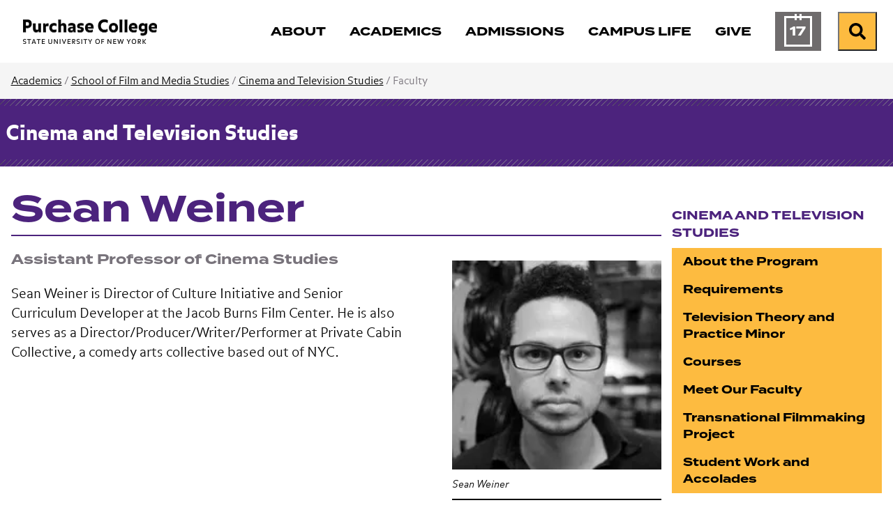

--- FILE ---
content_type: text/html; charset=utf-8
request_url: https://www.purchase.edu/live/profiles/444-sean-weiner
body_size: 6944
content:
<!DOCTYPE html>
<html lang="en" prefix="og: http://ogp.me/ns#">
  <head>
	<meta charset="utf-8"/>
	<meta name="viewport" content="width=device-width, initial-scale=1"/>
	<meta name="generator" content="LiveWhale"/>
	<meta property="og:title" content="Sean Weiner"/>
	<meta property="og:type" content="website"/>
	<meta property="og:url" content="https://www.purchase.edu/live/profiles/444-sean-weiner"/>
	<meta name="pagename" content="Sean Weiner"/>
	<meta property="og:description" content=" Sean Weiner is Director of Culture Initiative and Senior Curriculum Developer at the Jacob Burns Film Center. He is also serves as a Director/Producer/Wri..."/>
	<meta name="description" content=" Sean Weiner is Director of Culture Initiative and Senior Curriculum Developer at the Jacob Burns Film Center. He is also serves as a Director/Producer/Wri..."/>
	<meta property="og:image" content="https://www.purchase.edu/live/image/gid/84/width/1260/crop/1/src_region/0,0,200,200/8538_Sean_Weiner.jpg"/>
	<meta property="og:image:secure_url" content="https://www.purchase.edu/live/image/gid/84/width/1260/crop/1/src_region/0,0,200,200/8538_Sean_Weiner.jpg"/>
	<meta property="og:image:width" content="200"/>
	<meta property="og:image:height" content="200"/>
	<meta property="og:image:alt" content="Sean Weiner"/>
	<meta name="twitter:card" content="summary_large_image"/>
	<meta name="twitter:title" content="Sean Weiner"/>
	<meta name="twitter:description" content=" Sean Weiner is Director of Culture Initiative and Senior Curriculum Developer at the Jacob Burns Film Center. He is also serves as a Director/Producer/Wri..."/>
	<meta name="twitter:image" content="https://www.purchase.edu/live/image/gid/84/width/1260/crop/1/src_region/0,0,200,200/8538_Sean_Weiner.jpg"/>
	<meta http-equiv="X-UA-Compatible" content="IE=edge"/>
	<title>Sean Weiner&#160;&#x2022;&#160;Cinema and Television Studies&#160;&#x2022;&#160;Purchase College</title>
	<script>
	/*<![CDATA[*/
	var livewhale={"liveurl_dir":"\/live","host":"www.purchase.edu","page":"\/_ingredients\/templates\/details\/profiles.php","request":"\/live\/profiles\/444-sean-weiner","ajax_timeout":30,"client_name":"Purchase College","cookie_host":".purchase.edu","cookie_prefix":"lw_bc0a268c_","date_format_us":"m\/d\/Y","date_format_euro":"d-m-Y","time_format_us":"g:ia","time_format_euro":"H:i","timezone_format":"us","has_ssl":"true","has_webp":true,"is_details_template":1,"details_id":"444","details_type":"profiles","has_gallery_inline":1,"group_id":"84","group_title":"Cinema and Television Studies","group_title_real":"Cinema and Television Studies","group_fullname":"Program: Cinema and Television Studies","group_fullname_real":"Program: Cinema and Television Studies","group_twitter_name":"","group_facebook_name":"","group_instagram_name":"","group_directory":"\/academics\/cinema-and-television-studies\/","qa_revision":1737039897,"theme":"core"};
	/*]]>*/
	</script>
<link rel="stylesheet" type="text/css" href="/live/resource/css/%5Clivewhale%5Ctheme%5Ccore%5Cstyles%5Ccommon.css/%5C_i%5Cthemes%5Cglobal%5Cstyles%5Cwidgets.css/%5Clivewhale%5Ctheme%5Ccore%5Cstyles%5Cfrontend.rev.1768504595.css" />
<link rel="stylesheet" type="text/css" href="/live/resource/css/%5Clivewhale%5Cstyles%5Clwui%5Clw-overlay.css/%5Clivewhale%5Cstyles%5Clwui%5Clw-notify.rev.1768504595.css" />
<link rel="stylesheet" type="text/css" href="/live/resource/css/%5C_i%5Cthemes%5Cglobal%5Cstyles%5C0-data-tables.css/%5C_i%5Cthemes%5Cglobal%5Cstyles%5Cstyle.css/%5C_i%5Cthemes%5Cglobal%5Cstyles%5Cz-2024-global-styles.rev.1768504595.css" />
<link rel="stylesheet" type="text/css" href="/live/resource/css/_i/themes/global/galleries/default/default.rev.1768504595.css" />
<link rel="shortcut icon" type="image/x-icon" href="/_fav/icon.php?hex=4C237D" />
<script defer src="https://use.fontawesome.com/releases/v5.11.2/js/all.js"></script>

  
<link rel="canonical" href="https://www.purchase.edu/live/profiles/444-sean-weiner"/>
	<!--[if lt IE 9]><script src="/live/resource/js/livewhale/thirdparty/html5shiv.rev.1472670217.js"></script><![endif]-->
</head>
  <body class="details-page profiles details_profiles details details_widget_hidden body_ingredients group_cinema_and_television_studies group_name_program_cinema_and_television_studies program-color-0a54b3 academics-accent-color">
    <div class="editable optional lw_hidden" id="details_widget">
      
    </div>
    <div id="top-of-page" class="sitewide-header">

  <div class="sitewide-header-bar header-fixed">
    <div class="container">
      <div class="header-left">
        <a class="purchase-college" href="/">
          <div class="wordmark">
<img src="/live/resource/image/_i/themes/2024/images/logo/logotype.rev.1727799868.png" alt="Purchase College" class="logo" width="193" height="36" loading="lazy"/>
          </div>
          <div class="bubble-P">
            <svg style="width:62px; height: 62px;" version="1.1" id="purchase-college-bubble-p"  aria-label="Purchase College Bubble P" xmlns="http://www.w3.org/2000/svg" xmlns:xlink="http://www.w3.org/1999/xlink" x="0px" y="0px"
   viewBox="0 0 61.9 62.2" xml:space="preserve">
   
   
   
   
<path fill="#4C237D" d="M44.2208 0C55.8111 0 61.3363 5.67 61.3363 16.1421V22.6511C61.3363 33.1232 55.8111 38.7932 44.2208 38.7932H26.4303C19.1019 38.7932 15.1388 42.2839 15.1388 48.1178C15.1388 53.3153 18.7451 55.996 23.47 57.9824C24.7139 58.5032 25.2442 59.2939 25.0707 60.1617C24.8392 61.3189 23.9521 61.9553 22.0333 61.5117C10.3658 58.8117 0 49.4292 0 31.4453V9.95142C0 3.14357 2.68063 0 10.2211 0H44.2208Z"/>

</svg>


          </div>
        </a>
        <div class="header-breadcrumb breadcrumb">
          <nav aria-label="breadcrumb">        <ol class="breadcrumb">          <li class="breadcrumb-item"><a href="/">Purchase College</a></li>                  </ol>      </nav>
        </div>
      </div>
      <div class="header-right">
        <nav class="main-nav navbar navbar-expand-lg" label="purchase-college-main-navigation"
          aria-label="Main Navigation">
          <div class="header-main-nav">
            <ul class="navbar-nav">
  <li class="nav-about">
    <a href="/about/" class="focus-ring">
      <span class="title">About</span>
    </a>
  </li>
  <li class="nav-academics">
    <a href="/academics/" class="focus-ring">
      <span class="title">Academics</span>
    </a>
  </li>
  <li class="nav-admissions">
    <a href="/admissions/" class="focus-ring">
      <span class="title">Admissions</span>
    </a>
  </li>
  <li class="nav-campus-life">
    <a href="/campus-life/" class="focus-ring">
      <span class="title">Campus Life</span>
    </a>
  </li>
 <!-- Temporary comment out for Give campaign <li class="nav-athletics">
    <a href="/campus-life/athletics/" class="focus-ring">
      <span class="title">Athletics</span>
    </a>
  </li> -->
    <li class="nav-give">
    <a href="/give-to-purchase/" class="focus-ring">
      <span class="title">Give</span>
    </a>
  </li>

  <li class="nav-calendar">
    <a href="/calendar/" class="focus-ring">
      <span class="title">Calendar</span>
    </a>
  </li>
</ul>
          </div>
        </nav>
        <div class="menu-buttons">
          <a href="/calendar/" class="calendar-button">

            <span class="calendar-day" aria-hidden="true">
              <span class="calendar-month">
                Jan
              </span>
              17
            </span>
            <span class="sr-only">Calendar of Events</span>
          </a>
          <form action="/search" class="site-search" method="get" autocomplete="off">
   <div class="input-group">
     <label class="lw_sr_only" for="site-search">Search</label>
     <input type="text" class="purchase-search site-quickaccess form-control" name="q" placeholder="Search Purchase.edu" id="site-search" value="" data-qa-max-results="20" data-qa-results-div-id="purchase-results" />
     <div id="purchase-results" class="purchase-results"></div>
     <button class="input-group-text" id="search-button">
       <span class="fa fa-search"></span><div class="sr-only">Search Purchase.edu</div>
     </button>
   
   </div>
   
 </form>

          <button class="search-button open-search">
            <span class="fa fa-search fa-w-19"></span><span class="sr-only">Search</span>
          </button>
          <button class="menu-button" type="button" data-toggle="collapse"
            data-target="#purchase-college-mobile-navigation" aria-controls="purchase-college-mobile-navigation"
            aria-expanded="false" aria-label="Search and Toggle navigation">
            <span class="fa fa-search"></span><span class="sr-only">Search</span>
            <span class="navbar-toggler-icon"></span>
          </button>

        </div>

      </div>



    </div>
  </div>

</div>
<div class="mobile-nav collapse" id="purchase-college-mobile-navigation" label="purchase-college-mobile-navigation">
  <nav>
    <form action="/search" class="site-search" method="get" autocomplete="off">
      <div class="input-group">
        <input type="text" class="purchase-search site-quickaccess form-control" name="q"
          placeholder="Search Purchase.edu" id="site-search" value="" data-qa-max-results="20"
          data-qa-results-div-id="purchase-results-mobile" />
        <button class="input-group-text" id="search-button">
          <span class="fa fa-search"></span>
          <div class="sr-only">Search Purchase.edu</div>
        </button>

      </div>
    </form>
    <div id="purchase-results-mobile" class="purchase-results"></div>
    <ul class="navbar-nav">
  <li class="nav-about">
    <a href="/about/" class="focus-ring">
      <span class="title">About</span>
    </a>
  </li>
  <li class="nav-academics">
    <a href="/academics/" class="focus-ring">
      <span class="title">Academics</span>
    </a>
  </li>
  <li class="nav-admissions">
    <a href="/admissions/" class="focus-ring">
      <span class="title">Admissions</span>
    </a>
  </li>
  <li class="nav-campus-life">
    <a href="/campus-life/" class="focus-ring">
      <span class="title">Campus Life</span>
    </a>
  </li>
 <!-- Temporary comment out for Give campaign <li class="nav-athletics">
    <a href="/campus-life/athletics/" class="focus-ring">
      <span class="title">Athletics</span>
    </a>
  </li> -->
    <li class="nav-give">
    <a href="/give-to-purchase/" class="focus-ring">
      <span class="title">Give</span>
    </a>
  </li>

  <li class="nav-calendar">
    <a href="/calendar/" class="focus-ring">
      <span class="title">Calendar</span>
    </a>
  </li>
</ul>
  </nav>
</div>
    
    

    <nav class="page-breadcrumb" aria-label="Breadcrumb">
  <div class="container">
    <div class="row">
      <div class="col-sm-12">        
        
        

              	    
                    <span class="not-current"><a href="/academics/">Academics</a>&#xA0;/</span>
                    
                    
                    
                    
                    
                    
                    
                    
                      <span class="not-current"><a href="/academics/school-of-film-and-media-studies/">School of Film and Media Studies</a>&#xA0;/</span>

        
        
                    <span class="not-current"><a href="/academics/cinema-and-television-studies/" class="lw_group_link">Cinema and Television Studies</a> /</span>
        
        
        
        
        
        
        <span class="not-current">Faculty</span>
        
        
      </div>
    </div>
  </div>
</nav>

    <div class="details-header">
      <div class="container">
        <div class="row">
          <div class="col-sm-12">
            <div class="title"><a href="/academics/cinema-and-television-studies/" class="lw_group_link">Cinema and Television Studies</a></div>
          </div>
        </div>
      </div>
    </div>
    <div class="container site-main-content" role="main">
      <div class="row">
        <div class="col-sm-8 col-md-9">
          <h1 class="page-title">
            Sean Weiner
          </h1>
        </div>
      </div>
      <div class="row">
        <div class="col-sm-8 col-md-9">
	        <div class="row">
            <div class="col-sm-8">
              <div id="intro" class="intro editable optional">
                <!-- FOR FACULTY -->
                <h3 class="title1">
                      Assistant Professor of Cinema Studies
                      
                    </h3>
                
                <!-- FOR STAFF -->
                
                
              </div>
              
              <div id="main" class="main-content editable optional">
                <p>
  Sean Weiner is Director of Culture Initiative and Senior Curriculum Developer at the Jacob Burns Film Center. He is also serves as a Director/Producer/Writer/Performer at Private Cabin Collective, a comedy arts collective based out of NYC.&#160;
</p> 
                
                
                
              </div>
            </div>
            
            <aside id="sidebar" class="col-sm-4 sidebar-content editable optional">
              
              <!--  -->
              
              			<div class="lw_gallery">											<h3 class="lw_sr_only">Open gallery</h3>				<div class="lw_gallery_thumb">					<picture class="lw_image">	<source type="image/webp" srcset="/live/image/gid/84/width/300/8538_Sean_Weiner.rev.1535554334.webp 1x" data-origin="responsive"/>	<source type="image/jpeg" srcset="/live/image/gid/84/width/300/8538_Sean_Weiner.rev.1535554334.jpg 1x" data-origin="responsive"/>	<img src="/live/image/gid/84/width/300/8538_Sean_Weiner.rev.1535554334.jpg" width="300" height="" alt="Sean Weiner" loading="lazy" data-optimized="true"/></picture>	 				</div><div class="lw_image_caption">Sean Weiner</div>				<div class="lw_gallery_modal" role="dialog" aria-modal="true" aria-hidden="true" style="display: none">				    <section class="lw_gallery_modal_inner" aria-roledescription="carousel">			        			        			        <button class="lw_gallery_arrow prev" title="Previous image" aria-label="Previous image" aria-controls="carousel-">Prev &#xBB;</button>			        <div id="carousel-" class="lw_gallery_slides" aria-live="polite">			        	<div class="lw_gallery_slide" role="group" aria-roledescription="slide">  <div class="lw_gallery_slide_image">    &lt;picture class=&quot;lw_image&quot;&gt;	&lt;source type=&quot;image/webp&quot; srcset=&quot;/live/image/gid/84/width/640/8538_Sean_Weiner.rev.1535554334.webp 1x&quot; data-origin=&quot;responsive&quot;/&gt;	&lt;source type=&quot;image/jpeg&quot; srcset=&quot;/live/image/gid/84/width/640/8538_Sean_Weiner.rev.1535554334.jpg 1x&quot; data-origin=&quot;responsive&quot;/&gt;	&lt;img src=&quot;/live/image/gid/84/width/640/8538_Sean_Weiner.rev.1535554334.jpg&quot; width=&quot;200&quot; height=&quot;200&quot; alt=&quot;Sean Weiner&quot; data-max-w=&quot;200&quot; data-max-h=&quot;200&quot; loading=&quot;lazy&quot; data-optimized=&quot;true&quot;/&gt;&lt;/picture&gt;  </div>  <div class="lw_gallery_slide_caption">        <div>      Sean Weiner    </div>   </div></div>			        </div>			        <button class="lw_gallery_arrow next" title="Next image" aria-label="Next image" aria-controls="carousel-">Next &#xBB;</button>			    		<button class="lw_gallery_close" title="Close gallery" aria-label="Close gallery"></button>				    </section>				    				    <div class="lw_gallery_loader" title="Loading gallery" aria-label="Loading gallery">				        <div class="lw_gallery_loader_line" aria-hidden="true" role="presentation"></div>				        <div class="lw_gallery_loader_line" aria-hidden="true" role="presentation"></div>				        <div class="lw_gallery_loader_line" aria-hidden="true" role="presentation"></div>				        <div class="lw_gallery_loader_line" aria-hidden="true" role="presentation"></div>				    </div>				</div>			</div>
              
							<div class="details-field contact-info">
                    <h4>
                      Contact
                    </h4>
                    <div>
                      <a href="mailto:sean.weiner@purchase.edu">sean.weiner@purchase.edu</a>
                    </div>
                  </div> 
              
							 
              
              
							
							 
              
              <div class="profiles_field profiles_1 profiles_sidebar_1">
								<h4 class="profiles_1_header profiles_sidebar_1_header">Education</h4>
								<div class="profiles_content">
									<ul>
  <li>BA, Purchase College, SUNY
  </li>
  <li>MFA, Hunter College, City University of New York
  </li>
</ul>
								</div>
							</div>


							
							 
              
<!--To show map in Public Art in About Group. Old code commented out below - 04/09/21 slg-->
              
<!-- end-->

  <!--            

  -->            
            </aside>
          </div>
          <div class="row">
            <div id="sub-content" class="col-sm-12 sub-content editable optional">
                <a href="/livewhale/?profiles_edit&amp;id=444&amp;tid=1" class="edit-link">Edit my profile</a>
            </div>
          </div>
        </div>
        <div class="col-sm-4 col-md-3">
          <nav class="side-nav align-top" aria-label="Side Navigation">
		      			<h3><a href="/academics/cinema-and-television-studies/" class="lw_group_link">Cinema and Television Studies</a></h3>
								
<div id="lw_widget_f46689c2" class="lw_widget lw_widget_type_navigation lw_widget_navigation">
  <ul class="lw_widget_results lw_widget_results_navigation">
    <li class="lw_item_2 lw_files_php lw_item_3601f43a lw_is_parent">
      <a href="/academics/cinema-and-television-studies/about-the-program/">About the Program</a>
    </li>
    <li class="lw_item_4 lw_files_php lw_item_2801ed73 lw_is_parent">
      <a href="/academics/cinema-and-television-studies/requirements/">Requirements</a>
    </li>
    <li class="lw_item_6 lw_files_php lw_item_7fc28048">
      <a href="/academics/television-theory-and-practice/">Television Theory and Practice Minor</a>
    </li>
    <li class="lw_item_7 lw_files_php lw_item_181b7e2d">
      <a href="/academics/cinema-and-television-studies/courses/">Courses</a>
    </li>
    <li class="lw_item_8 lw_files_php lw_item_f33b289d">
      <a href="/academics/cinema-and-television-studies/meet-our-faculty/">Meet Our Faculty</a>
    </li>
    <li class="lw_item_9 lw_files_php lw_item_0b76b036">
      <a href="/academics/cinema-and-television-studies/transnational-filmmaking-project/">Transnational Filmmaking Project</a>
    </li>
    <li class="lw_item_10 lw_files_php lw_item_6e0971d4">
      <a href="/academics/cinema-and-television-studies/student-work-and-accolades/">Student Work and Accolades</a>
    </li>
    <li class="lw_item_11 lw_separator">
      <span class="lw_separator_title">ADMISSIONS</span>
    </li>
    <li class="lw_item_12 lw_files_php lw_item_c539813b">
      <a href="/admissions/apply-to-purchase/">Apply Now</a>
    </li>
    <li class="lw_item_13 lw_files_php lw_item_2f126668">
      <a href="/admissions/visit/">Visit</a>
    </li>
    <li class="lw_item_14 lw_item_d004522c">
      <a href="https://admission.purchase.edu/register/inquiryform" class="lw_external_url" target="_blank">Request Information</a>
    </li>
  </ul>
</div>

              </nav>
        </div>
      </div>
    </div>
    <!-- The Weglot translator widget was added on 01-29-25 - slg
		Removed on 10-21-25 - slg

     

	-->






<div id="sitewide-footer" class="sitewide-footer">
    <div class="container">
      <div class="row">
        <div class="col-lg-3 order-2 order-lg-1">
        
       <div class="brand"> 
       <div class="site-footer-logo">
          <a href="/" class="focus-ring">
          <div class="bubble-p" href="/"></div>
          <div class="wordmark" href="/">
            <span class="sr-only">
              Purchase College State University of New York
            </span>
          </div>
          </a>
        </div>
      
        <div class="site-footer-social">
          <ul>
            <li><a href="https://www.facebook.com/SUNYPurchaseCollege"><span class="lw_sr_only">Facebook</span><i class="fa-brands fa-facebook"></i></a></li>
            <li><a href="https://www.instagram.com/purchasecollege/"><span class="lw_sr_only">Instagram</span><i class="fa-brands fa-instagram"></i></a></li>
            <li><a href="https://twitter.com/SUNY_Purchase"><span class="lw_sr_only">X (Twitter)</span><i class="fa-brands fa-x-twitter"></i></a></li>
            <li><a href="https://www.linkedin.com/school/purchase-college-suny/"><span class="lw_sr_only">LinkedIn</span><i class="fa-brands fa-linkedin"></i></a></li>
            <li><a href="https://www.youtube.com/user/PurchaseCollege"><span class="lw_sr_only">YouTube</span><i class="fa-brands fa-youtube"></i></a></li>
          </ul>
        </div>
      
        <div class="site-footer-contact">
          <div>735 Anderson Hill Road</div>
          <div>Purchase, NY 10577, USA</div>
        </div>

        <!-- Removed on 01-29-25 as per CCS because using Weglot translator now. - slg -->
        <!-- Added back on 10-21-25 as per CCS because no longer using Weglot translater - slg -->
        <div class="language-translator">
            



<div role="region" aria-label="Google Language Translator" id="google_translate_element"></div>

<script>
/*<![CDATA[*/
function googleTranslateElementInit() {
  new google.translate.TranslateElement({pageLanguage: 'en'}, 'google_translate_element');
}
/*]]>*/
</script>

<script src="//translate.google.com/translate_a/element.js?cb=googleTranslateElementInit"></script>
        </div>

      </div>
      
      </div>
        <div class="col-lg-9 footer-links order-1 order-lg-2">
          <div class="row">
            <div class="col-md-6 col-lg-6 col-xl-4 mb-md-4 footer-links-info">
              <h4 class="site-footer-nav-title font-eyebrow">Information for:</h4>
              
<div id="lw_widget_9db09b1f" class="lw_widget lw_widget_type_navigation lw_widget_navigation site-footer-nav">
  <ul class="lw_widget_results lw_widget_results_navigation">
    <li class="lw_item_1 lw_files_php lw_item_5df95630">
      <a href="/current-students/">Current Students</a>
    </li>
    <li class="lw_item_2 lw_files_php lw_item_27265e80">
      <a href="/faculty-and-staff/">Faculty and Staff</a>
    </li>
    <li class="lw_item_3 lw_files_php lw_item_f5e6fb75">
      <a href="/parents/">Parents and Families</a>
    </li>
    <li class="lw_item_4 lw_files_php lw_item_79b24c86">
      <a href="/alumni/">Alumni</a>
    </li>
    <li class="lw_item_5 lw_files_php lw_item_1308ae96">
      <a href="/offices/registrar/older-adult-auditing-program/">Older Adult Auditors</a>
    </li>
    <li class="lw_item_6 lw_files_php lw_item_cb61de05">
      <a href="/offices/registrar/registration-guide/visiting-students/">Visiting Students</a>
    </li>
  </ul>
</div>

            </div>
            <div class="col-md-6 col-lg-6 col-xl-4 mb-md-4 footer-links-assistance">
              <h4 class="site-footer-nav-title font-eyebrow">Need Assistance?</h4>
              
<div id="lw_widget_c5114a24" class="lw_widget lw_widget_type_navigation lw_widget_navigation site-footer-nav">
  <ul class="lw_widget_results lw_widget_results_navigation">
    <li class="lw_item_1 lw_files_php lw_item_94410048">
      <a href="/about/contact-us/">Contact Us</a>
    </li>
    <li class="lw_item_2 lw_files_php lw_item_d8a8638a">
      <a href="/accessibility/">Accessibility</a>
    </li>
    <li class="lw_item_3 lw_files_php lw_item_0f9d3b70">
      <a href="/about/our-campus/interactive-map/">Campus Map</a>
    </li>
    <li class="lw_item_4 lw_item_3c9dab9b">
      <a href="https://apps.purchase.edu/CampusDirectory" class="lw_external_url" target="_blank">Campus Directory</a>
    </li>
    <li class="lw_item_5 lw_files_php lw_item_aaf3bfb1">
      <a href="/offices-and-services/">Offices and Services</a>
    </li>
    <li class="lw_item_6 lw_files_php lw_item_86356355">
      <a href="/offices/nysup/">NYS University Police</a>
    </li>
  </ul>
</div>

            </div>
            <div class="col-md-12 col-lg-12 col-xl-4 mb-md-4 footer-links-resources">
              <h4 class="site-footer-nav-title font-eyebrow">Other Resources:</h4>
              
<div id="lw_widget_e240b553" class="lw_widget lw_widget_type_navigation lw_widget_navigation site-footer-nav lw_widget_columns">
  <div style="display:none;"></div>
  <div class="lw_widget_column_wrapper">
    <div class="lw_widget_column lw_widget_column_1">
      <ul class="lw_widget_results">
        <li class="lw_item_1 lw_item_aba68957">
          <a href="https://outlook.office.com/mail" class="lw_external_url" target="_blank">Email Login</a>
        </li>
        <li class="lw_item_2 lw_files_php lw_item_f0244b8b">
          <a href="/livewhale/?login&amp;referer=1">Editor Login</a>
        </li>
        <li class="lw_item_3 lw_files_php lw_item_edaa335a">
          <a href="/right-to-know/">Your Right to Know</a>
        </li>
        <li class="lw_item_4 lw_item_90abc298">
          <a href="/live/blurbs/872-website-accessibility-and-privacy">Information Privacy</a>
        </li>
        <li class="lw_item_5 lw_files_php lw_item_766a6892">
          <a href="/offices/hr/">Employment</a>
        </li>
        <li class="lw_item_6 lw_files_php lw_item_2f126668">
          <a href="/admissions/visit/">Visit</a>
        </li>
      </ul>
    </div>
    <div class="lw_widget_column lw_widget_column_2">
      <ul class="lw_widget_results">
        <li class="lw_item_7 lw_files_php lw_item_567c3f9a">
          <a href="/give-to-purchase/">Foundation and Support</a>
        </li>
        <li class="lw_item_8 lw_files_php lw_item_f475fa37">
          <a href="/library/">Library</a>
        </li>
        <li class="lw_item_11 lw_files_php lw_item_a1fa101c">
          <a href="/news/">News</a>
        </li>
        <li class="lw_item_12 lw_files_php lw_item_5c067446">
          <a href="/academics/youth-and-precollege-programs/">Youth and Precollege</a>
        </li>
        <li class="lw_item_13 lw_files_php lw_item_dc5caaef">
          <a href="/academics/continuing-education/">Adult Noncredit Programs</a>
        </li>
      </ul>
    </div>
  </div>
</div>

            </div>
          </div>
        </div>
      </div>
    </div>

</div>
<!-- START FOOTER SCRIPTS -->
<script src="/live/resource/js/livewhale/thirdparty/frontend.min.rev.1768504595.js"></script>
<script src="/live/resource/js/%5Clivewhale%5Cscripts%5Clwui%5Cjquery.lw-overlay.js/%5Clivewhale%5Cscripts%5Clwui%5Cjquery.lw-notify.js/%5Clivewhale%5Cscripts%5Ccommon.rev.1768504595.js"></script>
<script src="/live/resource/js/%5Clivewhale%5Ctheme%5Ccore%5Cscripts%5Cfrontend.js/%5Clivewhale%5Ctheme%5Ccore%5Cscripts%5Cquickaccess.rev.1768504595.js"></script>
<script src="/live/resource/js/%5C_i%5Cthemes%5Cglobal%5Cscripts%5C0-accordion.js/%5C_i%5Cthemes%5Cglobal%5Cscripts%5C0-bootstrap.js/%5C_i%5Cthemes%5Cglobal%5Cscripts%5C0-data-tables.js/%5C_i%5Cthemes%5Cglobal%5Cscripts%5C0-debounce.js/%5C_i%5Cthemes%5Cglobal%5Cscripts%5C0-detect-user-type.js/%5C_i%5Cthemes%5Cglobal%5Cscripts%5C0-showRelativeScroll.js/%5C_i%5Cthemes%5Cglobal%5Cscripts%5C0-showScroll.js/%5C_i%5Cthemes%5Cglobal%5Cscripts%5C1-2024-functions-sitewide.js/%5C_i%5Cthemes%5Cglobal%5Cscripts%5C1-jquery.dotdotdot.js/%5C_i%5Cthemes%5Cglobal%5Cscripts%5C1-js.cookie.js/%5C_i%5Cthemes%5Cglobal%5Cscripts%5C10-gallery-details.js/%5C_i%5Cthemes%5Cglobal%5Cscripts%5C2-isotope.js/%5C_i%5Cthemes%5Cglobal%5Cscripts%5C3-clipboard.js/%5C_i%5Cthemes%5Cglobal%5Cscripts%5C4-jquery.simpleWeather.js/%5C_i%5Cthemes%5Cglobal%5Cscripts%5C5-select-filter.js/%5C_i%5Cthemes%5Cglobal%5Cscripts%5C6-fullscreen-gallery.js/%5C_i%5Cthemes%5Cglobal%5Cscripts%5C7-site-quickacces.js/%5C_i%5Cthemes%5Cglobal%5Cscripts%5C8-functions.js/%5C_i%5Cthemes%5Cglobal%5Cscripts%5C99-lw-slideshow.js/%5C_i%5Cthemes%5Cglobal%5Cscripts%5Cadroll.rev.1768504595.js"></script>
<script src="/live/resource/js/_i/themes/global/galleries/default/default.rev.1768504595.js"></script>

<!-- END FOOTER SCRIPTS -->



  <!-- Start Site Improve -->
<script>
  /*<![CDATA[*/
  (function () {
    var sz = document.createElement('script'); sz.type = 'text/javascript'; sz.async = true;
    sz.src = '//siteimproveanalytics.com/js/siteanalyze_2727.js';
    var s = document.getElementsByTagName('script')[0]; s.parentNode.insertBefore(sz, s);
  })();
  /*]]>*/
</script>
<!-- End Site Improve -->

  
	<!-- GOOGLE TAG MANAGER -->
	<noscript><iframe id="lw_gtm" src="//www.googletagmanager.com/ns.html?id=GTM-K8TKGR7" longdesc="Google Tag Manager"></iframe></noscript>
	<script>
	/*<![CDATA[*/
	(function(w,d,s,l,i){w[l]=w[l]||[];w[l].push({'gtm.start': new Date().getTime(),event:'gtm.js'});var f=d.getElementsByTagName(s)[0], j=d.createElement(s),dl=l!='dataLayer'?'&l='+l:'';j.async=true;j.src='//www.googletagmanager.com/gtm.js?id='+i+dl;f.parentNode.insertBefore(j,f);})(window,document,'script','dataLayer','GTM-K8TKGR7');
	/*]]>*/
	</script>
	<!-- END GOOGLE TAG MANAGER -->
	</body>
</html>

--- FILE ---
content_type: text/css; charset=utf-8
request_url: https://www.purchase.edu/live/resource/css/%5Clivewhale%5Ctheme%5Ccore%5Cstyles%5Ccommon.css/%5C_i%5Cthemes%5Cglobal%5Cstyles%5Cwidgets.css/%5Clivewhale%5Ctheme%5Ccore%5Cstyles%5Cfrontend.rev.1768504595.css
body_size: 15328
content:
/*      Request ID: f9b0ff8ee67f571fad53c6bc940c5e50_1768504595 (01/15/2026 2:16pm) (fc5BDsIwDETRq3AAxBypSpshseQ4KDaNuD0ViB3q7m/maYA9Dcw58XiuKttSoylUds6alIjKRmx9EB4vpR/dWrfbkX694O98ESuDWWjhX8FRtK9Jf8iUXBh+qpyduI9uQcsf4A0=)      */



/*      Resource ID: 071102cc8c6281e387b76c1f296 (common.less, compiled by lessc, minified by cleancss) (01/12/2026 12:34am) (A:9186, B:9186, C:9176, D:9176, F:9176, I:7479, K:7479)      */

.lw_clearfix:after,.lw_clearfix:before{content:" ";display:table}.lw_clearfix:after{clear:both}.lw_spinner{position:absolute;top:0;left:0;width:100%;height:100%;background:#fff url(/live/resource/image/spinner.gif) no-repeat center center;z-index:1000}.lw_clear{height:0;clear:both}.lw_paginate{position:relative;clear:left}.lw_paginate_placeholder{position:relative;display:none}.lw_hidden{display:none!important;visibility:hidden!important}.lw_element .lw_prompt a{font-weight:700;text-decoration:none}.lw_element .lw_prompt a:hover{text-decoration:underline}.lw_element h1{display:inline-block;font-size:3.2em;margin-top:30px;font-weight:200}.lw_element h1+.lw_cancel{position:relative;top:-.2em}.lw_element .lw_cancel{color:#707070;margin-left:5px}.lw_element .lw_cancel a{color:#d00}.lw_msg{padding:10px}.lw_msg_top .lw_msg_failure,.lw_msg_top .lw_msg_success,.lw_msg_top .lw_msg_warning{width:100%;font-weight:700;margin:0;padding:3px 8px;left:0}.lw_element .lw_msg_success{color:#3c763d;border:#d6e9c6;background-color:#dff0d8}.lw_element .lw_msg_warning{color:#8a6d3b;border:#faebcc;background-color:#fcf8e3}.lw_element .lw_msg_failure{color:#a94442;border:#ebccd1;background-color:#f2dede}.lw_image_preview{font-family:"Helvetica Neue",Helvetica,Arial,sans-serif;height:100px;width:100px;text-align:center;padding:0;border:none;-webkit-border-radius:5px;-webkit-background-clip:padding-box;-moz-border-radius:5px;-moz-background-clip:padding;border-radius:5px;background-clip:padding-box}.lw_image_preview .lw_overlay_contents{background-color:#000;-webkit-border-radius:5px;-webkit-background-clip:padding-box;-moz-border-radius:5px;-moz-background-clip:padding;border-radius:5px;background-clip:padding-box}.lw_image_preview .lw_image_preview_image img{position:absolute;z-index:1060;left:0;-webkit-transition:opacity .5s ease-in-out;-moz-transition:opacity .5s ease-in-out;-o-transition:opacity .5s ease-in-out;transition:opacity .5s ease-in-out}.lw_image_preview .lw_image_preview_image img.loading{position:static;zoom:1;-webkit-opacity:0;-moz-opacity:0;opacity:0}.lw_image_preview .lw_image_preview_image img.active{z-index:1061;opacity:1}.lw_image_preview.lw_overlay{border:none}.lw_image_preview .lw_overlay_header{height:0;padding:0;border:none}.lw_image_preview .lw_overlay_header button{position:absolute;top:12px;right:12px;z-index:1075;background:#fff;width:18px;height:18px;line-height:15px;padding:0 0 3px;border:0;text-align:center;-webkit-border-radius:9px;-webkit-background-clip:padding-box;-moz-border-radius:9px;-moz-background-clip:padding;border-radius:9px;background-clip:padding-box;zoom:1;-webkit-opacity:.6;-moz-opacity:.6;opacity:.6}.lw_image_preview .lw_overlay_footer{background-color:#fff;zoom:1;-webkit-opacity:0;-moz-opacity:0;opacity:0}.lw_image_preview .lw_overlay_footer>p{font-size:13px;text-align:center;margin:0;color:#333}.lw_image_preview .lw_overlay_contents:hover a.lw_scroll{zoom:1;-webkit-opacity:1;-moz-opacity:1;opacity:1}.lw_image_preview a.lw_scroll{display:block;position:absolute;top:0;bottom:0;margin:auto;width:40px;height:60px;z-index:1099;background-color:rgba(0,0,0,.3);cursor:pointer;zoom:1;-webkit-opacity:0;-moz-opacity:0;opacity:0;-webkit-transition:opacity .2s ease-in-out;-moz-transition:opacity .2s ease-in-out;-o-transition:opacity .2s ease-in-out;transition:opacity .2s ease-in-out}.lw_image_preview a.lw_scroll.lw_prev:after{left:-2px;border-right-color:rgba(255,255,255,.7)}.lw_image_preview a.lw_scroll.lw_next{right:0}.lw_image_preview a.lw_scroll.lw_next:after{left:14px;border-left-color:rgba(255,255,255,.7)}.lw_image_preview a.lw_scroll:after{content:" ";position:absolute;right:0;top:50%;height:0;width:0;pointer-events:none;border:solid transparent;border-width:12px;margin-top:-12px}.lw_image_preview .lw_overlay_body{padding:0;position:relative}.lw_image_preview .lw_spinner{zoom:1;-webkit-opacity:.5;-moz-opacity:.5;opacity:.5;background-color:#000;z-index:1065}.lw_widget_forms fieldset legend{display:none}.lw_widget_forms .lw_spinner{position:fixed;top:0;left:0;width:100%;height:100%;background-color:rgba(255,255,255,.35)}.lw_widget_forms .lw_uploader{position:relative}.lw_widget_forms .lw_uploader>.lw_uploader_progress{display:none}.lw_widget_forms .lw_uploader ul{padding:0;list-style-type:none}.lw_widget_forms .lw_uploader_progress{background-color:#fafafa;border:1px solid #ddd;position:relative;overflow:hidden;margin-top:10px}.lw_widget_forms .lw_uploader_filename{padding:3px 0 2px 3px;color:#666;white-space:nowrap}.lw_widget_forms .lw_uploader_complete{position:absolute;top:0;left:0;width:0;overflow:hidden}.lw_widget_forms .lw_uploader_complete.lw_complete .lw_uploader_complete_filename{color:#383;background-color:#efe}.lw_widget_forms .lw_uploader_complete.lw_failed .lw_uploader_complete_filename{color:#c22;background-color:#fee}.lw_widget_forms .lw_uploader_complete_filename{padding:3px 0 2px 3px;color:#469;background-color:#d0def1;white-space:nowrap}.lw_widget_forms .lw_uploader_message{font-weight:700}.lw_widget_forms .lw_uploader_message em{font-weight:400;font-style:normal}picture.lw_image{display:inline-block;line-height:0}.lw_image_caption.lw_align_left,img.lw_align_left,picture.lw_align_left{float:left;margin-right:.5em}.lw_image_caption.lw_align_right,img.lw_align_right,picture.lw_align_right{float:right;margin-left:.5em}.lw_image_caption.lw_align_center,img.lw_align_center,picture.lw_align_center{display:block;margin-left:auto;margin-right:auto}.lw_image_caption.lw_block,img.lw_block,picture.lw_block{display:block;float:none}.lw_image_caption.lw_column_width_full,img.lw_column_width_full,picture.lw_column_width_full{max-width:100%;height:auto}.lw_image_caption.lw_column_width_half,img.lw_column_width_half,picture.lw_column_width_half{max-width:50%;height:auto}.lw_image_caption>img,img>img,picture>img{max-width:100%;height:auto}picture.lw_align_center{text-align:center}picture.lw_align_center img{display:inline-block}.lw_image_caption{display:block}.lw_image_caption.lw_align_left{clear:left}.lw_image_caption.lw_align_right{clear:right}.lw_image_credit{float:right;font-style:italic;color:#999}#lw_page{width:100%;margin-top:40px;-webkit-transition:margin-top .25s ease-out;-moz-transition:margin-top .25s ease-out;-o-transition:margin-top .25s ease-out;transition:margin-top .25s ease-out}.session_monitor .lw_overlay_close{display:none}.lw_sr_only,.lw_sr_only_focusable{position:absolute;left:-10000px;top:auto;width:1px;height:1px;overflow:hidden;background:#fff;color:#000}.lw_sr_only_focusable:active,.lw_sr_only_focusable:focus{position:static;width:auto;height:auto;overflow:visible}.lw_skip_link{position:absolute;display:block;width:1px;height:1px;overflow:hidden;z-index:-999}.lw_skip_link:focus{position:static;width:auto;height:auto;overflow:auto;z-index:999;padding:5px;color:#00f;background-color:#ff9;border:1px solid #993;text-align:center}.lw_skip_link.absolute:focus{position:absolute;z-index:9999}.star+.lw_skip_link.absolute:focus{left:37px;top:11px}.lw_responsive_iframe_wrapper{position:relative;overflow:hidden;padding-top:100%}.lw_responsive_iframe_wrapper.four_three{padding-top:75%}.lw_responsive_iframe_wrapper.three_four{padding-top:133%}.lw_responsive_iframe_wrapper.sixteen_nine{padding-top:56.25%}.lw_responsive_iframe_wrapper.nine_sixteen{padding-top:178%}.lw_responsive_iframe_wrapper iframe{position:absolute;top:0;left:0;width:100%;height:100%;border:0}input[readonly]{pointer-events:none;opacity:50%}

/*      Resource ID: 8121a8c0abeb0c2f9f99e2aced6 (widgets.less, compiled by lessc, minified by cleancss) (01/13/2026 10:02am) (A:42525, B:42765, C:104321, D:106273, F:106273, I:96396, K:96396)      */

.lw_widget{margin:0 0 1em 0}.lw_widget .lw_item_thumb{float:left;margin-right:.5em}.lw_widget .lw_item_thumb img{float:left;margin-bottom:.5em}.lw_widget .lw_widget_column>ul,.lw_widget>.lw_events_day>ul,.lw_widget>noscript>ul,.lw_widget>ul{list-style-type:none;padding:0;margin:0}.lw_widget .lw_widget_column>ul>li,.lw_widget>.lw_events_day>ul>li,.lw_widget>noscript>ul>li,.lw_widget>ul>li{clear:left;margin:0 0 1em}.lw_widget_tags{float:left;margin-left:20px;clear:right}.lw_widget_tags ul li{float:left;clear:none;margin-right:.5em}.lw_widget_tags .lw_widget_tag{margin-bottom:1em}.lw_widget_tags hr{margin-top:15px;margin-bottom:15px}.related_links img{display:none}.lw_widget_column_wrapper{display:flex;flex-direction:row;flex-wrap:nowrap;vertical-align:top;margin-left:-15px;margin-right:-15px}.lw_widget_column{flex-grow:1;flex-basis:0;max-width:100%;padding-right:15px;padding-left:15px}@media (max-width:768px){.lw_widget_column_wrapper{flex-direction:column}}.lw_widget_tags.lw_widget_tag_selector{float:right;max-width:200px}.lw_widget_tags.lw_widget_tag_selector h3{margin-top:0}.lw_widget_tags.lw_widget_tag_selector .lw_widget_all_tags_selected,.lw_widget_tags.lw_widget_tag_selector .lw_widget_tag_selected{background-color:#ccc;border-color:#888;color:#222;margin:.2em .4em 1em 0;padding:4px;border-radius:6px;-webkit-border-radius:6px;-moz-border-radius:6px}.lw_widget_feeds table{width:auto}.lw_widget_saveandshare ul{list-style-type:none;margin:0;padding:0}.lw_widget_saveandshare ul li{display:inline-block;padding:0 4px 0 0;margin:0;height:26px;vertical-align:top}.lw_widget_saveandshare ul li img{border:0;margin:0;padding:2px 0 0 0}.lw_widget_saveandshare a{text-decoration:none;color:#ccc}.lw_widget_saveandshare a:hover{color:#900}.lw_widget_saveandshare .twitter a:hover{color:#55acee}.lw_widget_saveandshare .facebook a:hover{color:#3b5998}.lw_widget_saveandshare .googleplus a:hover{color:#dd4b39}.lw_widget_navigation .lw_subnav{margin-left:25px}.lw_widget_clean_markup,.lw_widget_slideshow_result,.lw_widget_slideshow_results{display:inline;margin:0;padding:0}.lw_widget_inactive_results{display:none}.lw_slideshow_interval,.lw_widget_slideshow_result,.lw_widget_slideshow_results{display:none}.lw_gallery.lw_widget_slideshow .lw_gallery_thumbnails{display:none}.lw_widget_facebook img{float:left;padding:5px}.lw_widget_facebook .lw_facebook_image_sm{max-width:300px}.lw_widget_twitter ul{margin:0;padding:0}.lw_twitter_image{float:left;max-width:300px}.lw_twitter_username{display:block}.lw_twitter_username img{float:left;position:relative;top:28px}.lw_twitter_username a{display:inline-block;text-decoration:none;font-weight:400;margin:0 1px 10px -47px}.lw_twitter_username a:hover{background-color:#000;color:#fff}.lw_twitter_tweet{display:block;padding:15px 15px 15px 40px;margin:0 0 20px 50px;background-image:url(/live/resource/image/livewhale/theme/core/images/twitter-bg.gif);background-position:top left;background-repeat:no-repeat;overflow-x:hidden}.lw_widget_files .lw_files_swf a{background:url(/live/resource/image/livewhale/images/files/swficon.gif) no-repeat 100% 50%;padding-right:20px}.lw_widget_files .lw_files_mp3 a{background:url(/live/resource/image/livewhale/images/files/mp3.gif) no-repeat 100% 50%;padding-right:20px}.lw_widget_files .lw_files_pdf a{background:url(/live/resource/image/livewhale/images/files/pdficon.gif) no-repeat 100% 50%;padding-right:18px!important}.lw_widget_files .lw_files_qt a{background:url(/live/resource/image/livewhale/images/files/quicktime.gif) no-repeat 100% 50%;padding-right:18px}.lw_widget_files .lw_files_wma a,.lw_widget_files .lw_files_wmv a{background:url(/live/resource/image/livewhale/images/files/wmedia.gif) no-repeat 100% 50%;padding-right:20px}.lw_widget_files .lw_files_doc a,.lw_widget_files .lw_files_docx a,.lw_widget_files .lw_files_rtf a,.lw_widget_files .lw_files_txt a{background:url(/live/resource/image/livewhale/images/files/docicon.gif) no-repeat 100% 50%;padding-right:20px}.lw_widget_files .lw_files_xls a{background:url(/live/resource/image/livewhale/images/files/xlsicon.gif) no-repeat 100% 50%;padding-right:20px}.lw_widget_files .lw_files_ppt a,.lw_widget_files .lw_files_pptx a{background:url(/live/resource/image/livewhale/images/files/ppticon.gif) no-repeat 100% 50%;padding-right:20px}.lw_widget_files .lw_files_gif a,.lw_widget_files .lw_files_jpg a,.lw_widget_files .lw_files_png a{background:url(/live/resource/image/livewhale/images/files/image.gif) no-repeat 100% 50%;padding-right:20px}.lw_widget_events li{padding-left:40px}.lw_widget_events .lw_events_date{background-color:#fff;border:1px solid #bbb;border-radius:0;display:block;float:left;font-size:6px;height:26px;margin-left:-40px;padding:0;position:relative;text-align:center;top:2px;width:30px}.lw_widget_events .lw_events_date .lw_events_month{background-color:#b00;border-bottom:1px solid #bbb;color:#fff;display:block;font-size:1.2em;height:11px;line-height:1.5em;margin:0 auto;padding:0;text-align:center;text-transform:uppercase;width:100%}.lw_widget_events .lw_events_date .lw_events_day{background:none repeat scroll 0 0 transparent;color:#000;display:block;font-size:1.9em;line-height:1.25em;margin:0 auto;padding:0;text-align:center;width:20px}.lw_widget_events .lw_events_time{display:block;font-size:.7em;line-height:1em;padding:2px 0}ul.multi_value{list-style-type:none}@font-face{font-family:'Glyphicons Halflings';src:url(/live/resource/css/_ingredients/themes/global/assets/iconfont/glyphicons-halflings-regular.rev.1669906806.eot);src:url(/live/resource/css/_ingredients/themes/global/assets/iconfont/glyphicons-halflings-regular.rev.1669906806.eot#iefix) format('embedded-opentype'),url(/live/resource/css/_ingredients/themes/global/assets/iconfont/glyphicons-halflings-regular.rev.1669906806.woff2) format('woff2'),url(/live/resource/css/_ingredients/themes/global/assets/iconfont/glyphicons-halflings-regular.rev.1669906806.woff) format('woff'),url(/live/resource/css/_ingredients/themes/global/assets/iconfont/glyphicons-halflings-regular.rev.1669906806.ttf) format('truetype'),url(/_ingredients/themes/global/assets/iconfont/glyphicons-halflings-regular.svg#glyphicons_halflingsregular) format('svg')}@font-face{font-family:FFBalanceWebBlack;src:url(/live/resource/css/_ingredients/extras/webfonts/32150B_1_0.rev.1725480777.eot);src:url(/live/resource/css/_ingredients/extras/webfonts/32150B_1_0.rev.1725480777.eot#iefix) format('embedded-opentype'),url(/live/resource/css/_ingredients/extras/webfonts/32150B_1_0.rev.1725480782.woff2) format('woff2'),url(/live/resource/css/_ingredients/extras/webfonts/32150B_1_0.rev.1725480779.woff) format('woff'),url(/live/resource/css/_ingredients/extras/webfonts/32150B_1_0.rev.1725480779.ttf) format('truetype');font-weight:900}@font-face{font-family:FFBalanceWebBoldItalic;src:url(/live/resource/css/_ingredients/extras/webfonts/32150B_2_0.rev.1725480781.eot);src:url(/live/resource/css/_ingredients/extras/webfonts/32150B_2_0.rev.1725480781.eot#iefix) format('embedded-opentype'),url(/live/resource/css/_ingredients/extras/webfonts/32150B_2_0.rev.1725480783.woff2) format('woff2'),url(/live/resource/css/_ingredients/extras/webfonts/32150B_2_0.rev.1725480780.woff) format('woff'),url(/live/resource/css/_ingredients/extras/webfonts/32150B_2_0.rev.1725480776.ttf) format('truetype');font-weight:700;font-style:italic}@font-face{font-family:FFBalanceWebBold;src:url(/live/resource/css/_ingredients/extras/webfonts/32150B_3_0.rev.1725480778.eot);src:url(/live/resource/css/_ingredients/extras/webfonts/32150B_3_0.rev.1725480778.eot#iefix) format('embedded-opentype'),url(/live/resource/css/_ingredients/extras/webfonts/32150B_3_0.rev.1725480784.woff2) format('woff2'),url(/live/resource/css/_ingredients/extras/webfonts/32150B_3_0.rev.1725480783.woff) format('woff'),url(/live/resource/css/_ingredients/extras/webfonts/32150B_3_0.rev.1725480781.ttf) format('truetype');font-weight:700}@font-face{font-family:FFBalanceWebLightItalic;src:url(/live/resource/css/_ingredients/extras/webfonts/32150B_4_0.rev.1725480783.eot);src:url(/live/resource/css/_ingredients/extras/webfonts/32150B_4_0.rev.1725480783.eot#iefix) format('embedded-opentype'),url(/live/resource/css/_ingredients/extras/webfonts/32150B_4_0.rev.1725480775.woff2) format('woff2'),url(/live/resource/css/_ingredients/extras/webfonts/32150B_4_0.rev.1725480776.woff) format('woff'),url(/live/resource/css/_ingredients/extras/webfonts/32150B_4_0.rev.1725480777.ttf) format('truetype');font-style:italic}@font-face{font-family:FFBalanceWebLight;src:url(/live/resource/css/_ingredients/extras/webfonts/32150B_5_0.rev.1725480779.eot);src:url(/live/resource/css/_ingredients/extras/webfonts/32150B_5_0.rev.1725480779.eot#iefix) format('embedded-opentype'),url(/live/resource/css/_ingredients/extras/webfonts/32150B_5_0.rev.1725480776.woff2) format('woff2'),url(/live/resource/css/_ingredients/extras/webfonts/32150B_5_0.rev.1725480778.woff) format('woff'),url(/live/resource/css/_ingredients/extras/webfonts/32150B_5_0.rev.1725480782.ttf) format('truetype')}@font-face{font-family:Balance;src:url(/live/resource/css/_ingredients/extras/webfonts/32150B_5_0.rev.1725480779.eot);src:url(/live/resource/css/_ingredients/extras/webfonts/32150B_5_0.rev.1725480779.eot#iefix) format('embedded-opentype'),url(/live/resource/css/_ingredients/extras/webfonts/32150B_5_0.rev.1725480776.woff2) format('woff2'),url(/live/resource/css/_ingredients/extras/webfonts/32150B_5_0.rev.1725480778.woff) format('woff'),url(/live/resource/css/_ingredients/extras/webfonts/32150B_5_0.rev.1725480782.ttf) format('truetype');font-weight:400;font-style:normal}@font-face{font-family:Balance;src:url(/live/resource/css/_ingredients/extras/webfonts/32150B_4_0.rev.1725480783.eot);src:url(/live/resource/css/_ingredients/extras/webfonts/32150B_4_0.rev.1725480783.eot#iefix) format('embedded-opentype'),url(/live/resource/css/_ingredients/extras/webfonts/32150B_4_0.rev.1725480775.woff2) format('woff2'),url(/live/resource/css/_ingredients/extras/webfonts/32150B_4_0.rev.1725480776.woff) format('woff'),url(/live/resource/css/_ingredients/extras/webfonts/32150B_4_0.rev.1725480777.ttf) format('truetype');font-weight:400;font-style:italic}@font-face{font-family:Balance;src:url(/live/resource/css/_ingredients/extras/webfonts/32150B_1_0.rev.1725480777.eot);src:url(/live/resource/css/_ingredients/extras/webfonts/32150B_1_0.rev.1725480777.eot#iefix) format('embedded-opentype'),url(/live/resource/css/_ingredients/extras/webfonts/32150B_1_0.rev.1725480782.woff2) format('woff2'),url(/live/resource/css/_ingredients/extras/webfonts/32150B_1_0.rev.1725480779.woff) format('woff'),url(/live/resource/css/_ingredients/extras/webfonts/32150B_1_0.rev.1725480779.ttf) format('truetype');font-weight:700;font-style:normal}@font-face{font-family:Balance;src:url(/_ingredients/extras/webfonts/32150B_0_0.rev.1669906791.eot);src:url(/_ingredients/extras/webfonts/32150B_0_0.rev.1669906791.eot#iefix) format('embedded-opentype'),url(/live/resource/css/_ingredients/extras/webfonts/32150B_0_0.rev.1725480782.woff2) format('woff2'),url(/_ingredients/extras/webfonts/32150B_0_0.rev.1669906791.woff) format('woff'),url(/_ingredients/extras/webfonts/32150B_0_0.rev.1669906791.ttf) format('truetype');font-weight:700;font-style:italic}.lw_widget{margin-bottom:20px}.lw_widget:after,.lw_widget:before{content:'';display:table;clear:both}.lw_widget.no-margin-bottom{margin-bottom:0}.lw_widget>h2:first-child{margin-top:0}.lw_widget.lw_widget>h3{margin-bottom:6px;color:#444;margin-top:0}.lw_widget .lw_blurbs_title,.lw_widget .lw_events_title,.lw_widget .lw_files_title,.lw_widget .lw_forms_title,.lw_widget .lw_galleries_title,.lw_widget .lw_news_headline,.lw_widget .lw_pages_title,.lw_widget .lw_profiles_name,.lw_widget .lw_profiles_title,.lw_widget h4{font-family:inherit;font-weight:700;margin-top:2px;margin-bottom:3px;color:#4c237d;font-size:2rem}.lw_widget .lw_blurbs_title em,.lw_widget .lw_blurbs_title i,.lw_widget .lw_events_title em,.lw_widget .lw_events_title i,.lw_widget .lw_files_title em,.lw_widget .lw_files_title i,.lw_widget .lw_forms_title em,.lw_widget .lw_forms_title i,.lw_widget .lw_galleries_title em,.lw_widget .lw_galleries_title i,.lw_widget .lw_news_headline em,.lw_widget .lw_news_headline i,.lw_widget .lw_pages_title em,.lw_widget .lw_pages_title i,.lw_widget .lw_profiles_name em,.lw_widget .lw_profiles_name i,.lw_widget .lw_profiles_title em,.lw_widget .lw_profiles_title i,.lw_widget h4 em,.lw_widget h4 i{font-family:inherit;font-weight:700;font-style:italic}.lw_widget .lw_widget_results{margin-left:0;padding-left:0}.lw_widget .lw_widget_results>li{padding-left:0;list-style-type:none}.lw_widget .lw_widget_results>li:after,.lw_widget .lw_widget_results>li:before{content:'';display:table;clear:both}.lw_widget .lw_widget_results>li{margin-bottom:15px}.lw_widget .lw_item_thumb{float:left;margin:0 0 .5em 0;padding:0 10px 0 0}.lw_widget .lw_item_thumb img{border:none;float:left;margin:0}.lw_widget:not(:first-child) h3,.lw_widget:not(:first-child) h3:first-child{margin-top:20px}.lw_widget .lw_item_tags:after,.lw_widget .lw_item_tags:before{content:'';display:table;clear:both}.lw_widget .lw_item_tags .tag,.lw_widget .lw_item_tags a,.lw_widget .lw_item_tags li{-webkit-font-smoothing:subpixel-antialiased!important;-moz-osx-font-smoothing:auto!important;font-family:Balance,sans-serif!important;font-weight:400!important;font-style:normal!important;display:block;float:left;clear:none;margin:3px 3px 0 0;padding:3px 4px;background-color:#c8cecc;color:#000;font-size:1.5rem}.lw_widget .lw_item_tags .tag.Major,.lw_widget .lw_item_tags .tag.Session-I,.lw_widget .lw_item_tags a.Major,.lw_widget .lw_item_tags a.Session-I,.lw_widget .lw_item_tags li.Major,.lw_widget .lw_item_tags li.Session-I{background-color:#666;color:#fff}.lw_widget .lw_item_tags .tag.Minor,.lw_widget .lw_item_tags .tag.Session-II,.lw_widget .lw_item_tags a.Minor,.lw_widget .lw_item_tags a.Session-II,.lw_widget .lw_item_tags li.Minor,.lw_widget .lw_item_tags li.Session-II{background-color:#666;color:#fff}.lw_widget .lw_item_tags .tag.Interdisciplinary,.lw_widget .lw_item_tags .tag.Session-III,.lw_widget .lw_item_tags a.Interdisciplinary,.lw_widget .lw_item_tags a.Session-III,.lw_widget .lw_item_tags li.Interdisciplinary,.lw_widget .lw_item_tags li.Session-III{background-color:#fff}.lw_widget .lw_item_tags ul{margin-left:0;padding-left:0;display:inline;margin:0}.lw_widget .lw_item_tags ul>li{padding-left:0;list-style-type:none}.lw_widget .lw_item_tags ul>li:after,.lw_widget .lw_item_tags ul>li:before{content:'';display:table;clear:both}.lw_widget .lw_item_tags ul li{padding-left:4px}.lw_widget .lw_item_tags .lw_comma{display:none}.lw_widget .lw_widget_column>.lw_widget_results{text-align:left}@media only screen and (min-width:992px) and (max-width:1199px),only screen and (min-width:1200px){.lw_widget:not(.lw_widget_navigation):not(.lw_widget_instagram) .lw_widget_column.lw_widget_column_1{clear:both;padding-right:15px}.lw_widget:not(.lw_widget_navigation):not(.lw_widget_instagram) .lw_widget_column[class*=lw_widget_column_]:not(.lw_widget_column_1){padding-left:15px}}@media only screen and (max-width:768px),only screen and (min-width:769px) and (max-width:991px){.lw_widget:not(.lw_widget_navigation):not(.lw_widget_instagram) .lw_widget_column{width:100%!important}}@media only screen and (min-width:992px) and (max-width:1199px),only screen and (min-width:1200px){.lw_widget.two_column .lw_widget_results{display:grid;grid-template-columns:repeat(2,minmax(0,1fr));gap:1rem}}.lw_widget .lw_paginate{margin-bottom:20px}.lw_widget.stack .lw_item_thumb{float:none}.lw_widget.stack .lw_item_thumb img{float:none;margin-bottom:8px}.lw_paginate{margin-bottom:40px}.hide-images-on-paginate .lw_item_thumb{display:none}html body .editable .lw_widget_type_events:not(.featured-events):not(.simple-event-list) li,html body .lw_widget_type_events:not(.featured-events):not(.simple-event-list) li{display:-webkit-box;display:-ms-flexbox;display:flex;margin-top:12px;margin-bottom:27px}html body .editable .lw_widget_type_events:not(.featured-events):not(.simple-event-list) .cal_date,html body .lw_widget_type_events:not(.featured-events):not(.simple-event-list) .cal_date{display:inline-block;float:left;vertical-align:middle;text-align:center;width:52px;height:52px;box-shadow:inset 0 0 2px rgba(0,0,0,.43);background:#fff;-webkit-box-flex:0;-ms-flex:none;flex:none}html body .editable .lw_widget_type_events:not(.featured-events):not(.simple-event-list) .cal_date .cal_date_month,html body .lw_widget_type_events:not(.featured-events):not(.simple-event-list) .cal_date .cal_date_month{-webkit-font-smoothing:antialiased;-moz-osx-font-smoothing:grayscale;font-family:inherit;font-weight:700;display:block;padding:5px 0 3px;font-size:13px;line-height:1;text-transform:uppercase;color:#fff}html body .editable .lw_widget_type_events:not(.featured-events):not(.simple-event-list) .cal_date .cal_date_month em,html body .editable .lw_widget_type_events:not(.featured-events):not(.simple-event-list) .cal_date .cal_date_month i,html body .lw_widget_type_events:not(.featured-events):not(.simple-event-list) .cal_date .cal_date_month em,html body .lw_widget_type_events:not(.featured-events):not(.simple-event-list) .cal_date .cal_date_month i{font-family:inherit;font-weight:700;font-style:italic}html body .editable .lw_widget_type_events:not(.featured-events):not(.simple-event-list) .cal_date .cal_date_day,html body .lw_widget_type_events:not(.featured-events):not(.simple-event-list) .cal_date .cal_date_day{font-family:inherit;font-weight:700;display:block;padding:6px 0 0;font-size:21px;line-height:1}html body .editable .lw_widget_type_events:not(.featured-events):not(.simple-event-list) .cal_date .cal_date_day em,html body .editable .lw_widget_type_events:not(.featured-events):not(.simple-event-list) .cal_date .cal_date_day i,html body .lw_widget_type_events:not(.featured-events):not(.simple-event-list) .cal_date .cal_date_day em,html body .lw_widget_type_events:not(.featured-events):not(.simple-event-list) .cal_date .cal_date_day i{font-family:inherit;font-weight:700;font-style:italic}html body .editable .lw_widget_type_events:not(.featured-events):not(.simple-event-list) .event,html body .lw_widget_type_events:not(.featured-events):not(.simple-event-list) .event{padding-left:14px}html body .editable .lw_widget_type_events:not(.featured-events):not(.simple-event-list) .lw_item_thumb,html body .lw_widget_type_events:not(.featured-events):not(.simple-event-list) .lw_item_thumb{float:left;padding:0;padding-right:10px}html body .editable .lw_widget_type_events:not(.featured-events):not(.simple-event-list) .lw_item_thumb a:focus img,html body .editable .lw_widget_type_events:not(.featured-events):not(.simple-event-list) .lw_item_thumb a:hover img,html body .lw_widget_type_events:not(.featured-events):not(.simple-event-list) .lw_item_thumb a:focus img,html body .lw_widget_type_events:not(.featured-events):not(.simple-event-list) .lw_item_thumb a:hover img{-webkit-filter:brightness(1.1);filter:brightness(1.1)}html body .editable .lw_widget_type_events:not(.featured-events):not(.simple-event-list) .lw_item_thumb img,html body .lw_widget_type_events:not(.featured-events):not(.simple-event-list) .lw_item_thumb img{border:none;float:left;margin:0 .5em .5em 0}html body .editable .lw_widget_type_events:not(.featured-events):not(.simple-event-list) .title,html body .lw_widget_type_events:not(.featured-events):not(.simple-event-list) .title{font-family:inherit;font-weight:700;clear:both;margin-top:0;margin-bottom:3px;color:#252525;font-size:1.9rem;line-height:1.2}html body .editable .lw_widget_type_events:not(.featured-events):not(.simple-event-list) .title em,html body .editable .lw_widget_type_events:not(.featured-events):not(.simple-event-list) .title i,html body .lw_widget_type_events:not(.featured-events):not(.simple-event-list) .title em,html body .lw_widget_type_events:not(.featured-events):not(.simple-event-list) .title i{font-family:inherit;font-weight:700;font-style:italic}html body .editable .lw_widget_type_events:not(.featured-events):not(.simple-event-list) .title a,html body .lw_widget_type_events:not(.featured-events):not(.simple-event-list) .title a{color:#252525}html body .editable .lw_widget_type_events:not(.featured-events):not(.simple-event-list) .time,html body .lw_widget_type_events:not(.featured-events):not(.simple-event-list) .time{margin-top:0;color:#746663;font-family:Balance,sans-serif;font-weight:400;font-size:1.65rem}html body .editable .lw_widget_type_events:not(.featured-events):not(.simple-event-list) .time strong,html body .lw_widget_type_events:not(.featured-events):not(.simple-event-list) .time strong{font-family:Balance,sans-serif;text-transform:uppercase;font-size:1.45rem}html body .editable .lw_widget_type_events:not(.featured-events):not(.simple-event-list) .time:not(:last-child),html body .lw_widget_type_events:not(.featured-events):not(.simple-event-list) .time:not(:last-child){margin-bottom:4px}html body .editable .lw_widget_type_events:not(.featured-events):not(.simple-event-list) .summary,html body .lw_widget_type_events:not(.featured-events):not(.simple-event-list) .summary{line-height:1.2}html body .editable .featured-events,html body .featured-events{position:relative;display:block;width:100%}html body .editable .featured-events li,html body .featured-events li{margin-bottom:36px}html body .editable .featured-events li:only-child,html body .featured-events li:only-child{margin:0}html body .editable .featured-events .lw_item_thumb,html body .featured-events .lw_item_thumb{display:block}html body .editable .featured-events .lw_item_thumb:after,html body .editable .featured-events .lw_item_thumb:before,html body .featured-events .lw_item_thumb:after,html body .featured-events .lw_item_thumb:before{content:'';display:table;clear:both}html body .editable .featured-events h3,html body .featured-events h3{margin-bottom:6px;color:#444;margin-top:0}html body .editable .featured-events h4,html body .featured-events h4{font-family:inherit;font-weight:700;padding-top:0;margin-top:7px;margin-bottom:6px;line-height:1.2;color:#444;font-size:2.1rem}html body .editable .featured-events h4 em,html body .editable .featured-events h4 i,html body .featured-events h4 em,html body .featured-events h4 i{font-family:inherit;font-weight:700;font-style:italic}html body .editable .featured-events .time,html body .featured-events .time{-webkit-font-smoothing:antialiased;-moz-osx-font-smoothing:grayscale;font-family:inherit;font-weight:700;display:block;margin-bottom:5px;color:#666;font-size:1.7rem}html body .editable .featured-events .time em,html body .editable .featured-events .time i,html body .featured-events .time em,html body .featured-events .time i{font-family:inherit;font-weight:700;font-style:italic}html body .editable .featured-events .details,html body .featured-events .details{font-size:1.4rem;color:#444}html body .editable .featured-events .details p:first-of-type,html body .featured-events .details p:first-of-type{display:inline}html body .callout-tab .featured-events .lw_has_image h4,html body .editable .callout-tab .featured-events .lw_has_image h4{font-size:1.7rem}@media only screen and (max-width:479px),only screen and (min-width:769px) and (max-width:991px),only screen and (min-width:992px) and (max-width:1199px){html body .callout-tab .featured-events .lw_item_thumb,html body .editable .callout-tab .featured-events .lw_item_thumb{float:none}}@media only screen and (max-width:768px){html body .callout-tab .featured-events .lw_item_thumb,html body .editable .callout-tab .featured-events .lw_item_thumb{max-width:280px}}html body .editable .simple-event-list,html body .simple-event-list{margin-bottom:15px}html body .editable .simple-event-list h3,html body .simple-event-list h3{margin-bottom:6px}html body .editable .simple-event-list h3+.lw_widget_results,html body .simple-event-list h3+.lw_widget_results{margin-top:-4px}html body .editable .simple-event-list li,html body .simple-event-list li{margin-bottom:12px}html body .editable .simple-event-list .meta,html body .simple-event-list .meta{display:inline-block;color:#444;font-size:1.4rem}html body .editable .simple-event-list .lw_events_title,html body .simple-event-list .lw_events_title{font-family:inherit;font-weight:700;margin-top:0;margin-bottom:0;line-height:1.2;font-size:1.866rem}html body .editable .simple-event-list .lw_events_title em,html body .editable .simple-event-list .lw_events_title i,html body .simple-event-list .lw_events_title em,html body .simple-event-list .lw_events_title i{font-family:inherit;font-weight:700;font-style:italic}html body .editable .simple-event-list .lw_events_title a,html body .simple-event-list .lw_events_title a{color:#444}html body .editable .simple-event-list.large .lw_events_title,html body .simple-event-list.large .lw_events_title{margin-top:4px;font-size:2.1rem}html body .editable .simple-event-list+.view-all,html body .simple-event-list+.view-all{-webkit-font-smoothing:antialiased;-moz-osx-font-smoothing:grayscale;font-family:inherit;font-weight:700;display:block;margin-bottom:20px;font-size:1.5rem}html body .editable .simple-event-list+.view-all em,html body .editable .simple-event-list+.view-all i,html body .simple-event-list+.view-all em,html body .simple-event-list+.view-all i{font-family:inherit;font-weight:700;font-style:italic}html body .callout-tab .simple-event-list a,html body .editable .callout-tab .simple-event-list a{color:#252525}html body .callout-tab .simple-event-list .meta,html body .editable .callout-tab .simple-event-list .meta{color:#333}html body .editable .lw_widget_type_news .lw_item_thumb,html body .lw_widget_type_news .lw_item_thumb{margin-bottom:11px}html body .editable .lw_widget_type_news .lw_item_thumb a:focus img,html body .editable .lw_widget_type_news .lw_item_thumb a:hover img,html body .lw_widget_type_news .lw_item_thumb a:focus img,html body .lw_widget_type_news .lw_item_thumb a:hover img{-webkit-filter:brightness(1.1);filter:brightness(1.1)}html body .editable .lw_widget_type_news .lw_item_thumb+.text .title,html body .lw_widget_type_news .lw_item_thumb+.text .title{margin-top:-3px}html body .editable .lw_widget_type_news .title,html body .lw_widget_type_news .title{font-family:inherit;font-weight:700;margin-top:0;margin-bottom:5px;font-size:1.6rem;text-transform:none}html body .editable .lw_widget_type_news .title em,html body .editable .lw_widget_type_news .title i,html body .lw_widget_type_news .title em,html body .lw_widget_type_news .title i{font-family:inherit;font-weight:700;font-style:italic}@media (max-width:500px){html body .editable .lw_widget_type_news .title,html body .lw_widget_type_news .title{clear:both}}@media only screen and (min-width:992px) and (max-width:1199px),only screen and (min-width:1200px){html body .editable .lw_widget_type_news.lw_widget_columns .text.truncate,html body .lw_widget_type_news.lw_widget_columns .text.truncate{max-height:220px}}@media only screen and (max-width:768px),only screen and (min-width:769px) and (max-width:991px){html body .editable .lw_widget_type_news.lw_widget_columns .text.truncate,html body .lw_widget_type_news.lw_widget_columns .text.truncate{max-height:none}}html body .editable .middle-content .lw_widget_news li,html body .editable .search-page-sidebar .lw_widget_news li,html body .editable .sidebar-content .lw_widget_news li,html body .middle-content .lw_widget_news li,html body .search-page-sidebar .lw_widget_news li,html body .sidebar-content .lw_widget_news li{margin-bottom:26px}html body .editable .middle-content .lw_widget_news .title,html body .editable .search-page-sidebar .lw_widget_news .title,html body .editable .sidebar-content .lw_widget_news .title,html body .middle-content .lw_widget_news .title,html body .search-page-sidebar .lw_widget_news .title,html body .sidebar-content .lw_widget_news .title{clear:both}@media only screen and (min-width:769px) and (max-width:991px){html body #column-1 .lw_widget_news li,html body #column-2 .lw_widget_news li,html body .editable #column-1 .lw_widget_news li,html body .editable #column-2 .lw_widget_news li{margin-bottom:26px}html body #column-1 .lw_widget_news .title,html body #column-2 .lw_widget_news .title,html body .editable #column-1 .lw_widget_news .title,html body .editable #column-2 .lw_widget_news .title{clear:both}}@media only screen and (max-width:768px){html body .editable .lw_widget_type_news li,html body .lw_widget_type_news li{margin-bottom:13px;padding-bottom:12px;border-bottom:1px solid #eee}html body .editable .lw_widget_type_news .title,html body .lw_widget_type_news .title{clear:both}}html body .editable .lw_widget_pages .page-meta,html body .lw_widget_pages .page-meta{font-family:inherit;font-style:italic;display:block;margin-top:-3px;font-size:1.3rem;color:#666}html body .editable .lw_widget_pages .page-meta b,html body .editable .lw_widget_pages .page-meta strong,html body .lw_widget_pages .page-meta b,html body .lw_widget_pages .page-meta strong{font-family:inherit;font-weight:700;font-style:italic}html body .editable .lw_widget_type_files,html body .lw_widget_type_files{max-width:400px}html body .editable .lw_widget_type_files li,html body .lw_widget_type_files li{margin-top:18px;margin-left:34px}html body .editable .lw_widget_type_files li:before,html body .lw_widget_type_files li:before{content:'';display:block;float:left;margin-left:-34px;margin-top:-2px;width:24px;height:28px;background-size:contain;background-position:left top;background-repeat:no-repeat}html body .editable .lw_widget_type_files li a,html body .lw_widget_type_files li a{background:0 0}html body .editable .lw_widget_type_files .lw_files_pdf:before,html body .lw_widget_type_files .lw_files_pdf:before{background-image:url(/live/resource/image/_ingredients/themes/global/assets/images/file/pdf.png)}html body .editable .lw_widget_type_files .lw_files_xls:before,html body .lw_widget_type_files .lw_files_xls:before{background-image:url(/live/resource/image/_ingredients/themes/global/assets/images/file/xls.png)}html body .editable .lw_widget_type_files .lw_files_mp3:before,html body .lw_widget_type_files .lw_files_mp3:before{background-image:url(/live/resource/image/_ingredients/themes/global/assets/images/file/music.png)}html body .editable .lw_widget_type_files .lw_files_qt:before,html body .editable .lw_widget_type_files .lw_files_swf:before,html body .editable .lw_widget_type_files .lw_files_wma:before,html body .editable .lw_widget_type_files .lw_files_wmv:before,html body .lw_widget_type_files .lw_files_qt:before,html body .lw_widget_type_files .lw_files_swf:before,html body .lw_widget_type_files .lw_files_wma:before,html body .lw_widget_type_files .lw_files_wmv:before{background-image:url(/_ingredients/themes/global/assets/images/file/movie.png)}html body .editable .lw_widget_type_files .lw_files_doc:before,html body .editable .lw_widget_type_files .lw_files_docx:before,html body .editable .lw_widget_type_files .lw_files_rtf:before,html body .editable .lw_widget_type_files .lw_files_txt:before,html body .lw_widget_type_files .lw_files_doc:before,html body .lw_widget_type_files .lw_files_docx:before,html body .lw_widget_type_files .lw_files_rtf:before,html body .lw_widget_type_files .lw_files_txt:before{background-image:url(/live/resource/image/_ingredients/themes/global/assets/images/file/doc.png)}html body .editable .lw_widget_type_files .lw_files_gif:before,html body .editable .lw_widget_type_files .lw_files_jpg:before,html body .editable .lw_widget_type_files .lw_files_png:before,html body .lw_widget_type_files .lw_files_gif:before,html body .lw_widget_type_files .lw_files_jpg:before,html body .lw_widget_type_files .lw_files_png:before{background-image:url(/live/resource/image/_ingredients/themes/global/assets/images/file/pic.png)}html body .editable .lw_widget_type_files .lw_files_ppt:before,html body .editable .lw_widget_type_files .lw_files_pptx:before,html body .lw_widget_type_files .lw_files_ppt:before,html body .lw_widget_type_files .lw_files_pptx:before{background-image:url(/live/resource/image/_ingredients/themes/global/assets/images/file/ppt.png)}html body .editable .lw_widget_type_files .description,html body .lw_widget_type_files .description{font-size:1.4rem}html body .editable .lw_widget_saveandshare,html body .lw_widget_saveandshare{margin-top:5px}html body .editable .lw_widget_saveandshare li,html body .lw_widget_saveandshare li{margin-top:-3px;margin-left:3px!important}html body .editable .lw_widget_saveandshare a:focus span,html body .editable .lw_widget_saveandshare a:hover span,html body .lw_widget_saveandshare a:focus span,html body .lw_widget_saveandshare a:hover span{-webkit-filter:brightness(1.1);filter:brightness(1.1);outline:2px solid #444!important}html body .editable .lw_widget_saveandshare .lw-icon-envelope,html body .editable .lw_widget_saveandshare .lw-icon-facebook,html body .editable .lw_widget_saveandshare .lw-icon-link,html body .editable .lw_widget_saveandshare .lw-icon-twitter,html body .lw_widget_saveandshare .lw-icon-envelope,html body .lw_widget_saveandshare .lw-icon-facebook,html body .lw_widget_saveandshare .lw-icon-link,html body .lw_widget_saveandshare .lw-icon-twitter{display:block}html body .editable .lw_widget_saveandshare .lw-icon-envelope:before,html body .editable .lw_widget_saveandshare .lw-icon-facebook:before,html body .editable .lw_widget_saveandshare .lw-icon-link:before,html body .editable .lw_widget_saveandshare .lw-icon-twitter:before,html body .lw_widget_saveandshare .lw-icon-envelope:before,html body .lw_widget_saveandshare .lw-icon-facebook:before,html body .lw_widget_saveandshare .lw-icon-link:before,html body .lw_widget_saveandshare .lw-icon-twitter:before{content:'';display:block;width:26px;height:26px;background-position:center;background-size:contain;background-repeat:no-repeat}html body .editable .lw_widget_saveandshare .lw-icon-facebook:before,html body .lw_widget_saveandshare .lw-icon-facebook:before{background-image:url(/live/resource/image/_ingredients/themes/global/assets/images/facebook-icon-circle.png)}html body .editable .lw_widget_saveandshare .lw-icon-twitter:before,html body .lw_widget_saveandshare .lw-icon-twitter:before{background-image:url(/live/resource/image/_ingredients/themes/global/assets/images/twitter-icon-circle.png)}html body .editable .lw_widget_saveandshare .lw-icon-envelope:before,html body .lw_widget_saveandshare .lw-icon-envelope:before{background-image:url(/live/resource/image/_ingredients/themes/global/assets/images/email-icon-circle.png)}html body .editable .lw_widget_saveandshare .lw-icon-link:before,html body .lw_widget_saveandshare .lw-icon-link:before{background-image:url(/live/resource/image/_ingredients/themes/global/assets/images/link-icon-circle.png)}html body .editable .lw_widget_saveandshare .lw_saveandshare_permalink,html body .lw_widget_saveandshare .lw_saveandshare_permalink{position:relative}html body .editable .lw_widget_saveandshare .lw_saveandshare_permalink:after,html body .lw_widget_saveandshare .lw_saveandshare_permalink:after{content:"Link copied to clipboard";display:block;z-index:-1;position:absolute;top:6px;left:50%;-webkit-transform:translateX(-50%) translateY(-50%);-ms-transform:translateX(-50%) translateY(-50%);transform:translateX(-50%) translateY(-50%);width:196px;padding:9px 13px 7px;text-align:center;background:#444;color:#fff;font-size:1.5rem;opacity:0;-webkit-transition:opacity .25s ease-in-out;transition:opacity .25s ease-in-out}html body .editable .lw_widget_saveandshare .lw_saveandshare_permalink.is-copied:after,html body .lw_widget_saveandshare .lw_saveandshare_permalink.is-copied:after{z-index:1;opacity:1}html body .editable .lw_widget_saveandshare .googleplusone,html body .lw_widget_saveandshare .googleplusone{display:none}html body .editable .lw_widget_type_galleries h3,html body .lw_widget_type_galleries h3{-webkit-font-smoothing:antialiased;-moz-osx-font-smoothing:grayscale;font-family:inherit;font-weight:700;display:inline-block;z-index:1;position:relative;border-left:1px solid #ccc;margin-bottom:-1px;padding:7px 9px 4px;line-height:1;color:#fff}html body .editable .lw_widget_type_galleries h3 em,html body .editable .lw_widget_type_galleries h3 i,html body .lw_widget_type_galleries h3 em,html body .lw_widget_type_galleries h3 i{font-family:inherit;font-weight:700;font-style:italic}html body .editable .lw_widget_type_galleries h3+a,html body .lw_widget_type_galleries h3+a{clear:both;display:block}html body .editable .lw_widget_type_galleries h4,html body .lw_widget_type_galleries h4{margin-top:0;margin-bottom:1px}html body .editable .lw_widget_type_galleries .lw_image,html body .lw_widget_type_galleries .lw_image{margin-top:0;margin-bottom:7px}html body .editable .lw_widget_type_blurbs li:only-child,html body .lw_widget_type_blurbs li:only-child{margin-bottom:0}html body .editable .faq,html body .faq{margin-bottom:30px}html body .editable .faq:after,html body .editable .faq:before,html body .faq:after,html body .faq:before{content:'';display:table;clear:both}html body .editable .faq .answer,html body .editable .faq .question,html body .faq .answer,html body .faq .question{margin-left:77px}html body .editable .faq .answer:before,html body .editable .faq .question:before,html body .faq .answer:before,html body .faq .question:before{display:block;float:left;font-family:Balance,sans-serif;font-size:56px;line-height:1;color:#4c237d}html body .editable .faq .answer:after,html body .editable .faq .question:after,html body .faq .answer:after,html body .faq .question:after{content:'';display:table;clear:both}html body .editable .faq .question,html body .faq .question{font-family:inherit;font-weight:700;margin-bottom:20px;color:#4c237d;font-size:2.3rem;line-height:1.25}html body .editable .faq .question em,html body .editable .faq .question i,html body .faq .question em,html body .faq .question i{font-family:inherit;font-weight:700;font-style:italic}html body .editable .faq .question:before,html body .faq .question:before{content:'Q:';margin-left:-77px}html body .editable .faq .answer:before,html body .faq .answer:before{content:'A:';margin-left:-71px}html body .editable .faq .answer.truncate,html body .faq .answer.truncate{visibility:hidden;max-height:40px;max-height:85px}html body .editable .faq .answer.truncate.show,html body .faq .answer.truncate.show{visibility:visible;max-height:none}html body .editable .faq .answer.truncate .more,html body .faq .answer.truncate .more{font-family:inherit;font-weight:700;text-decoration:none}html body .editable .faq .answer.truncate .more em,html body .editable .faq .answer.truncate .more i,html body .faq .answer.truncate .more em,html body .faq .answer.truncate .more i{font-family:inherit;font-weight:700;font-style:italic}html body .editable .faq .answer.truncate:not(.is-truncated) .more,html body .faq .answer.truncate:not(.is-truncated) .more{display:none}html body .editable .faq .answer ol,html body .editable .faq .answer ul,html body .faq .answer ol,html body .faq .answer ul{padding-left:0}html body .editable .faq+.lw_paginate,html body .faq+.lw_paginate{margin-top:-30px}html body .editable .sidebar-info .title,html body .sidebar-info .title{margin-bottom:6px;color:#444}html body .editable .sidebar-info .content,html body .sidebar-info .content{margin-bottom:38px}html body .editable .sidebar-info .content h2>a[id]:not(:empty),html body .editable .sidebar-info .content h3>a[id]:not(:empty),html body .editable .sidebar-info .content h4>a[id]:not(:empty),html body .editable .sidebar-info .content h5>a[id]:not(:empty),html body .editable .sidebar-info .content h6>a[id]:not(:empty),html body .sidebar-info .content h2>a[id]:not(:empty),html body .sidebar-info .content h3>a[id]:not(:empty),html body .sidebar-info .content h4>a[id]:not(:empty),html body .sidebar-info .content h5>a[id]:not(:empty),html body .sidebar-info .content h6>a[id]:not(:empty){margin-right:-10px}html body .editable .sidebar-info .content h2,html body .sidebar-info .content h2{margin-top:34px;margin-bottom:3px}html body .editable .sidebar-info .content h2:first-child,html body .sidebar-info .content h2:first-child{margin-top:0}html body .editable .sidebar-info .content h3,html body .editable .sidebar-info .content h4,html body .editable .sidebar-info .content h5,html body .editable .sidebar-info .content h6,html body .sidebar-info .content h3,html body .sidebar-info .content h4,html body .sidebar-info .content h5,html body .sidebar-info .content h6{margin-top:20px;margin-bottom:3px}html body .editable .sidebar-info .content h3:first-child,html body .editable .sidebar-info .content h4:first-child,html body .editable .sidebar-info .content h5:first-child,html body .editable .sidebar-info .content h6:first-child,html body .sidebar-info .content h3:first-child,html body .sidebar-info .content h4:first-child,html body .sidebar-info .content h5:first-child,html body .sidebar-info .content h6:first-child{margin-top:0}html body .editable .sidebar-info .content h2,html body .sidebar-info .content h2{font-family:inherit;font-weight:700;font-size:2.3rem}html body .editable .sidebar-info .content h2 em,html body .editable .sidebar-info .content h2 i,html body .sidebar-info .content h2 em,html body .sidebar-info .content h2 i{font-family:inherit;font-weight:700;font-style:italic}html body .editable .sidebar-info .content h2 a,html body .sidebar-info .content h2 a{-webkit-font-smoothing:subpixel-antialiased;-moz-osx-font-smoothing:auto}html body .editable .sidebar-info .content h3,html body .sidebar-info .content h3{-webkit-font-smoothing:antialiased;-moz-osx-font-smoothing:grayscale;font-family:inherit;font-weight:700;font-size:1.92rem;color:#666}html body .editable .sidebar-info .content h3 em,html body .editable .sidebar-info .content h3 i,html body .sidebar-info .content h3 em,html body .sidebar-info .content h3 i{font-family:inherit;font-weight:700;font-style:italic}html body .editable .sidebar-info .content h4,html body .sidebar-info .content h4{-webkit-font-smoothing:antialiased;-moz-osx-font-smoothing:grayscale;font-family:inherit;font-weight:700;font-size:1.74rem}html body .editable .sidebar-info .content h4 em,html body .editable .sidebar-info .content h4 i,html body .sidebar-info .content h4 em,html body .sidebar-info .content h4 i{font-family:inherit;font-weight:700;font-style:italic}html body .editable .sidebar-info .content h5,html body .sidebar-info .content h5{margin-bottom:6px;color:#444;font-size:1.62rem;color:#333}html body .editable .sidebar-info .content h6,html body .sidebar-info .content h6{margin-bottom:6px;color:#444;font-size:1.52rem;color:#595959}html body .editable .sidebar-info .content h2.small-heading,html body .editable .sidebar-info .content h3.small-heading,html body .editable .sidebar-info .content h4.small-heading,html body .editable .sidebar-info .content h5.small-heading,html body .editable .sidebar-info .content h6.small-heading,html body .sidebar-info .content h2.small-heading,html body .sidebar-info .content h3.small-heading,html body .sidebar-info .content h4.small-heading,html body .sidebar-info .content h5.small-heading,html body .sidebar-info .content h6.small-heading{margin-bottom:6px;color:#444}html body .editable .sidebar-info .content a,html body .sidebar-info .content a{-webkit-font-smoothing:antialiased;-moz-osx-font-smoothing:grayscale;font-family:inherit;font-weight:700}html body .editable .sidebar-info .content a em,html body .editable .sidebar-info .content a i,html body .sidebar-info .content a em,html body .sidebar-info .content a i{font-family:inherit;font-weight:700;font-style:italic}html body .editable .sidebar-info .content a em,html body .sidebar-info .content a em{font-family:inherit;font-weight:700;font-style:italic}html body .editable .sidebar-info .content a.large-link,html body .sidebar-info .content a.large-link{display:inline-block;margin-bottom:12px;font-size:1.7rem}html body .editable .sidebar-info .content a.large-link:after,html body .sidebar-info .content a.large-link:after{content:" \00BB";display:inline}html body .editable .sidebar-info .content a[id]:not([href]):before,html body .sidebar-info .content a[id]:not([href]):before{content:" ";display:block;margin-top:-30px;height:30px;visibility:hidden}html body .editable .sidebar-info .content ol,html body .editable .sidebar-info .content ul,html body .sidebar-info .content ol,html body .sidebar-info .content ul{margin-top:0;padding-left:17px}html body .editable .sidebar-info .content ol li,html body .editable .sidebar-info .content ul li,html body .sidebar-info .content ol li,html body .sidebar-info .content ul li{padding-left:2px;margin-bottom:3px}html body .editable .sidebar-info .content ul,html body .sidebar-info .content ul{list-style-type:disc}html body .editable .sidebar-info .content ol,html body .sidebar-info .content ol{list-style-type:decimal}html body .editable .sidebar-info .content ol[type="a"],html body .sidebar-info .content ol[type="a"]{list-style-type:lower-alpha}html body .editable .sidebar-info .content table,html body .sidebar-info .content table{margin:15px 0}html body .editable .sidebar-info .content table h2,html body .editable .sidebar-info .content table h3,html body .editable .sidebar-info .content table h4,html body .sidebar-info .content table h2,html body .sidebar-info .content table h3,html body .sidebar-info .content table h4{margin:0}html body .editable .sidebar-info .content table h2>strong>a,html body .editable .sidebar-info .content table h3>strong>a,html body .editable .sidebar-info .content table h4>strong>a,html body .sidebar-info .content table h2>strong>a,html body .sidebar-info .content table h3>strong>a,html body .sidebar-info .content table h4>strong>a{margin-left:-5px}html body .editable .sidebar-info .content .lw_image,html body .sidebar-info .content .lw_image{border:none;margin-top:15px;margin-bottom:20px}html body .editable .sidebar-info .content .lw_image.lw_align_right,html body .sidebar-info .content .lw_image.lw_align_right{margin-left:30px}html body .editable .sidebar-info .content .lw_image.lw_align_left,html body .sidebar-info .content .lw_image.lw_align_left{margin-right:30px}html body .editable .sidebar-info .content .lw_image_caption,html body .sidebar-info .content .lw_image_caption{display:block;max-width:100%;margin-bottom:20px;padding:2px 0 22px;font-size:1.5rem;border-bottom-width:2px;border-bottom-style:solid;font-family:Balance;font-style:italic}html body .editable .sidebar-info .content .lw_image_caption a,html body .sidebar-info .content .lw_image_caption a{font-family:inherit;font-weight:700;font-style:italic}html body .editable .sidebar-info .content .lw_image_caption.lw_column_width_half,html body .sidebar-info .content .lw_image_caption.lw_column_width_half{max-width:50%}html body .editable .sidebar-info .content .lw_image_caption.lw_align_right,html body .sidebar-info .content .lw_image_caption.lw_align_right{margin-left:30px;padding-left:5px;text-align:right}html body .editable .sidebar-info .content .lw_image_caption.lw_align_left,html body .sidebar-info .content .lw_image_caption.lw_align_left{margin-right:30px;padding-right:5px}html body .editable .sidebar-info .content .fluid-width-video-wrapper:not(:first-child),html body .sidebar-info .content .fluid-width-video-wrapper:not(:first-child){margin-top:20px}html body .editable .sidebar-info .content video,html body .sidebar-info .content video{max-width:100%}html body .editable .sidebar-info .content button.lw_payments_charge_submit,html body .editable .sidebar-info .content button[type=submit],html body .editable .sidebar-info .content input[type=button],html body .editable .sidebar-info .content input[type=submit],html body .sidebar-info .content button.lw_payments_charge_submit,html body .sidebar-info .content button[type=submit],html body .sidebar-info .content input[type=button],html body .sidebar-info .content input[type=submit]{display:block;position:relative;padding:12px 20px 9px;margin:15px 0;text-decoration:none;border:none;border-radius:1px;font-size:18px;line-height:1;-webkit-appearance:none;cursor:pointer;display:inline-block;color:#fff;font-size:1.5rem;padding:.55em .9em .45em}html body .editable .sidebar-info .content button.lw_payments_charge_submit:hover,html body .editable .sidebar-info .content button[type=submit]:hover,html body .editable .sidebar-info .content input[type=button]:hover,html body .editable .sidebar-info .content input[type=submit]:hover,html body .sidebar-info .content button.lw_payments_charge_submit:hover,html body .sidebar-info .content button[type=submit]:hover,html body .sidebar-info .content input[type=button]:hover,html body .sidebar-info .content input[type=submit]:hover{color:#fff;background-color:#7d3dc9;text-decoration:none}html body .editable .sidebar-info .content button.lw_payments_charge_submit:active,html body .editable .sidebar-info .content button.lw_payments_charge_submit:hover:active,html body .editable .sidebar-info .content button[type=submit]:active,html body .editable .sidebar-info .content button[type=submit]:hover:active,html body .editable .sidebar-info .content input[type=button]:active,html body .editable .sidebar-info .content input[type=button]:hover:active,html body .editable .sidebar-info .content input[type=submit]:active,html body .editable .sidebar-info .content input[type=submit]:hover:active,html body .sidebar-info .content button.lw_payments_charge_submit:active,html body .sidebar-info .content button.lw_payments_charge_submit:hover:active,html body .sidebar-info .content button[type=submit]:active,html body .sidebar-info .content button[type=submit]:hover:active,html body .sidebar-info .content input[type=button]:active,html body .sidebar-info .content input[type=button]:hover:active,html body .sidebar-info .content input[type=submit]:active,html body .sidebar-info .content input[type=submit]:hover:active{background-color:#7d3dc9;box-shadow:inset 0 2px 3px rgba(0,0,0,.6);position:relative;bottom:-1px;outline:0}html body .editable .sidebar-info .content button.lw_payments_charge_submit:focus,html body .editable .sidebar-info .content button[type=submit]:focus,html body .editable .sidebar-info .content input[type=button]:focus,html body .editable .sidebar-info .content input[type=submit]:focus,html body .sidebar-info .content button.lw_payments_charge_submit:focus,html body .sidebar-info .content button[type=submit]:focus,html body .sidebar-info .content input[type=button]:focus,html body .sidebar-info .content input[type=submit]:focus{outline:5px auto -webkit-focus-ring-color;outline-offset:-2px}html body .editable .sidebar-info .content input[type=text],html body .sidebar-info .content input[type=text]{max-width:100%;padding:3px 5px 2px;border:1px solid #ccc;border-radius:1px;line-height:1.5}html body .editable .sidebar-info .content input[type=text]+button.lw_payments_charge_submit,html body .editable .sidebar-info .content input[type=text]+button[type=submit],html body .editable .sidebar-info .content input[type=text]+input[type=button],html body .editable .sidebar-info .content input[type=text]+input[type=submit],html body .sidebar-info .content input[type=text]+button.lw_payments_charge_submit,html body .sidebar-info .content input[type=text]+button[type=submit],html body .sidebar-info .content input[type=text]+input[type=button],html body .sidebar-info .content input[type=text]+input[type=submit]{margin-left:4px}html body .editable .sidebar-info .content input[type=checkbox],html body .editable .sidebar-info .content input[type=radio],html body .sidebar-info .content input[type=checkbox],html body .sidebar-info .content input[type=radio]{display:inline-block;margin:0 2px 10px 0;vertical-align:text-top}html body .editable .sidebar-info .content input[type=checkbox]:first-child,html body .editable .sidebar-info .content input[type=radio]:first-child,html body .sidebar-info .content input[type=checkbox]:first-child,html body .sidebar-info .content input[type=radio]:first-child{margin-left:0}html body .editable .sidebar-info .content input[type=checkbox]+label,html body .editable .sidebar-info .content input[type=radio]+label,html body .sidebar-info .content input[type=checkbox]+label,html body .sidebar-info .content input[type=radio]+label{margin-right:20px}html body .editable .sidebar-info .content input[type=checkbox],html body .sidebar-info .content input[type=checkbox]{margin-top:1px}html body .announcements:after,html body .announcements:before,html body .editable .announcements:after,html body .editable .announcements:before{content:'';display:table;clear:both}html body .announcements .details.truncate,html body .editable .announcements .details.truncate{visibility:hidden;max-height:40px;max-height:45px}html body .announcements .details.truncate.show,html body .editable .announcements .details.truncate.show{visibility:visible;max-height:none}html body .announcements .details.truncate .more,html body .editable .announcements .details.truncate .more{font-family:inherit;font-weight:700;text-decoration:none}html body .announcements .details.truncate .more em,html body .announcements .details.truncate .more i,html body .editable .announcements .details.truncate .more em,html body .editable .announcements .details.truncate .more i{font-family:inherit;font-weight:700;font-style:italic}html body .announcements .details.truncate:not(.is-truncated) .more,html body .editable .announcements .details.truncate:not(.is-truncated) .more{display:none}html body .editable .featured-announcement .lw_blurbs_title,html body .featured-announcement .lw_blurbs_title{-webkit-font-smoothing:subpixel-antialiased;-moz-osx-font-smoothing:auto;font-family:Balance,sans-serif;font-weight:400;font-style:normal;margin-top:7px;margin-bottom:4px;line-height:1.25;font-size:2rem;color:#444}html body .editable .featured-announcement .details,html body .featured-announcement .details{font-size:1.4rem;color:#444}html body .editable .featured-announcement .details p:last-child,html body .featured-announcement .details p:last-child{margin-bottom:0}html body .editable .featured-announcement a,html body .featured-announcement a{color:#c00;font-weight:700}html body .callout-tab .featured-announcement .lw_blurbs_title,html body .editable .callout-tab .featured-announcement .lw_blurbs_title{color:#252525}html body .accordion-nav,html body .editable .accordion-nav{margin-bottom:30px}html body .accordion-nav .lw_widget_results_navigation>.lw_separator,html body .editable .accordion-nav .lw_widget_results_navigation>.lw_separator{margin:0 0 5px}html body .accordion-nav .lw_widget_results_navigation>.lw_separator>.lw_subnav_toggle,html body .editable .accordion-nav .lw_widget_results_navigation>.lw_separator>.lw_subnav_toggle{text-decoration:none}html body .accordion-nav .lw_widget_results_navigation>.lw_separator>.lw_subnav_toggle .lw_separator_title,html body .editable .accordion-nav .lw_widget_results_navigation>.lw_separator>.lw_subnav_toggle .lw_separator_title{-webkit-font-smoothing:antialiased;-moz-osx-font-smoothing:grayscale;font-family:inherit;font-weight:700;display:block;position:relative;padding:11px 16px 8px;font-size:1.7rem;color:#fff}html body .accordion-nav .lw_widget_results_navigation>.lw_separator>.lw_subnav_toggle .lw_separator_title em,html body .accordion-nav .lw_widget_results_navigation>.lw_separator>.lw_subnav_toggle .lw_separator_title i,html body .editable .accordion-nav .lw_widget_results_navigation>.lw_separator>.lw_subnav_toggle .lw_separator_title em,html body .editable .accordion-nav .lw_widget_results_navigation>.lw_separator>.lw_subnav_toggle .lw_separator_title i{font-family:inherit;font-weight:700;font-style:italic}html body .accordion-nav .lw_widget_results_navigation>.lw_separator>.lw_subnav_toggle .lw_separator_title:after,html body .editable .accordion-nav .lw_widget_results_navigation>.lw_separator>.lw_subnav_toggle .lw_separator_title:after{-webkit-font-smoothing:antialiased;-moz-osx-font-smoothing:grayscale;content:'\e080';position:absolute;top:50%;right:20px;font-family:'Glyphicons Halflings';-webkit-transform:rotate(0) translateY(-50%);transform:rotate(0) translateY(-50%);-webkit-transition:.1s transform;transition:.4s transform}html body .accordion-nav .lw_widget_results_navigation>.lw_separator>.lw_subnav_toggle.is-active .lw_separator_title:after,html body .editable .accordion-nav .lw_widget_results_navigation>.lw_separator>.lw_subnav_toggle.is-active .lw_separator_title:after{-webkit-transform:rotate(90deg) translateX(-70%);transform:rotate(90deg) translateX(-70%)}html body .accordion-nav .lw_widget_results_navigation>.lw_separator>.lw_subnav,html body .editable .accordion-nav .lw_widget_results_navigation>.lw_separator>.lw_subnav{margin:0;padding:17px 20px 11px;background-color:#f5f5f5}html body .accordion-nav .lw_widget_results_navigation>.lw_separator>.lw_subnav li,html body .editable .accordion-nav .lw_widget_results_navigation>.lw_separator>.lw_subnav li{margin:0 0 3px 15px;list-style-type:disc}html body .accordion-nav .lw_widget_results_navigation>.lw_separator>.lw_subnav li:after,html body .accordion-nav .lw_widget_results_navigation>.lw_separator>.lw_subnav li:before,html body .editable .accordion-nav .lw_widget_results_navigation>.lw_separator>.lw_subnav li:after,html body .editable .accordion-nav .lw_widget_results_navigation>.lw_separator>.lw_subnav li:before{display:none}html body .accordion-nav .lw_widget_results_navigation>.lw_separator>.lw_subnav a,html body .editable .accordion-nav .lw_widget_results_navigation>.lw_separator>.lw_subnav a{-webkit-font-smoothing:antialiased;-moz-osx-font-smoothing:grayscale;font-family:inherit;font-weight:700;text-decoration:none;font-size:1.8rem}html body .accordion-nav .lw_widget_results_navigation>.lw_separator>.lw_subnav a em,html body .accordion-nav .lw_widget_results_navigation>.lw_separator>.lw_subnav a i,html body .editable .accordion-nav .lw_widget_results_navigation>.lw_separator>.lw_subnav a em,html body .editable .accordion-nav .lw_widget_results_navigation>.lw_separator>.lw_subnav a i{font-family:inherit;font-weight:700;font-style:italic}html body .accordion-nav .lw_widget_results_navigation>.lw_separator>.lw_subnav a:hover,html body .editable .accordion-nav .lw_widget_results_navigation>.lw_separator>.lw_subnav a:hover{text-decoration:underline}html body .editable .faculty-listing.faculty-listing h3,html body .faculty-listing.faculty-listing h3{font-family:inherit;font-weight:700;margin-top:0;margin-bottom:6px;text-transform:none;font-size:1.8rem;color:#666}html body .editable .faculty-listing.faculty-listing h3 em,html body .editable .faculty-listing.faculty-listing h3 i,html body .faculty-listing.faculty-listing h3 em,html body .faculty-listing.faculty-listing h3 i{font-family:inherit;font-weight:700;font-style:italic}html body .editable .faculty-listing.faculty-listing.lw_widget_id_189 h3:after,html body .faculty-listing.faculty-listing.lw_widget_id_189 h3:after{content:"Department Chair";display:block}html body .editable .faculty-listing.faculty-listing .lw_widget_results>li,html body .faculty-listing.faculty-listing .lw_widget_results>li{display:-webkit-box;display:-moz-box;display:-ms-flexbox;display:-webkit-flex;display:flex}html body .editable .faculty-listing.faculty-listing .lw_profiles_image,html body .faculty-listing.faculty-listing .lw_profiles_image{-webkit-box-flex:0 0 auto;-moz-box-flex:0 0 auto;-webkit-flex:0 0 auto;-ms-flex:0 0 auto;flex:0 0 auto;margin-top:3px}html body .editable .faculty-listing.faculty-listing .lw_profiles_image .lw_item_thumb,html body .faculty-listing.faculty-listing .lw_profiles_image .lw_item_thumb{float:none;margin:0;padding:0}html body .editable .faculty-listing.faculty-listing li:not(.lw_has_image) .lw_profiles_image:before,html body .faculty-listing.faculty-listing li:not(.lw_has_image) .lw_profiles_image:before{border:none;content:'';display:block;width:198px;height:198px;background-image:url(/live/resource/image/_ingredients/themes/global/assets/images/placeholder-b.jpg);background-size:cover;background-repeat:no-repeat;background-position:center}html body .editable .faculty-listing.faculty-listing .lw_profiles_text,html body .faculty-listing.faculty-listing .lw_profiles_text{-webkit-box-flex:0 1 auto;-moz-box-flex:0 1 auto;-webkit-flex:0 1 auto;-ms-flex:0 1 auto;flex:0 1 auto;margin-left:12px}html body .editable .faculty-listing.faculty-listing .lw_profiles_name,html body .faculty-listing.faculty-listing .lw_profiles_name{display:inline-block;margin:0;color:#252525;font-size:1.7rem}html body .editable .faculty-listing.faculty-listing .lw_profiles_81,html body .faculty-listing.faculty-listing .lw_profiles_81{display:inline-block}html body .editable .faculty-listing.faculty-listing .lw_profiles_35,html body .editable .faculty-listing.faculty-listing .lw_profiles_53,html body .editable .faculty-listing.faculty-listing .profile_title,html body .faculty-listing.faculty-listing .lw_profiles_35,html body .faculty-listing.faculty-listing .lw_profiles_53,html body .faculty-listing.faculty-listing .profile_title{display:block;margin-bottom:4px;color:#666;font-size:1.5rem}html body .editable .faculty-listing.faculty-listing .lw_profiles_1,html body .editable .faculty-listing.faculty-listing .lw_profiles_80,html body .editable .faculty-listing.faculty-listing .profile_subtitle,html body .faculty-listing.faculty-listing .lw_profiles_1,html body .faculty-listing.faculty-listing .lw_profiles_80,html body .faculty-listing.faculty-listing .profile_subtitle{font-size:1.3rem}html body .editable .faculty-listing.faculty-listing .lw_profiles_1 p,html body .editable .faculty-listing.faculty-listing .lw_profiles_80 p,html body .editable .faculty-listing.faculty-listing .profile_subtitle p,html body .faculty-listing.faculty-listing .lw_profiles_1 p,html body .faculty-listing.faculty-listing .lw_profiles_80 p,html body .faculty-listing.faculty-listing .profile_subtitle p{margin-bottom:0}html body .editable .faculty-listing.faculty-listing .lw_profiles_1 ul,html body .editable .faculty-listing.faculty-listing .lw_profiles_80 ul,html body .editable .faculty-listing.faculty-listing .profile_subtitle ul,html body .faculty-listing.faculty-listing .lw_profiles_1 ul,html body .faculty-listing.faculty-listing .lw_profiles_80 ul,html body .faculty-listing.faculty-listing .profile_subtitle ul{margin-left:0;padding-left:0}html body .editable .faculty-listing.faculty-listing .lw_profiles_1 ul>li,html body .editable .faculty-listing.faculty-listing .lw_profiles_80 ul>li,html body .editable .faculty-listing.faculty-listing .profile_subtitle ul>li,html body .faculty-listing.faculty-listing .lw_profiles_1 ul>li,html body .faculty-listing.faculty-listing .lw_profiles_80 ul>li,html body .faculty-listing.faculty-listing .profile_subtitle ul>li{padding-left:0;list-style-type:none}html body .editable .faculty-listing.faculty-listing .lw_profiles_1 ul>li:after,html body .editable .faculty-listing.faculty-listing .lw_profiles_1 ul>li:before,html body .editable .faculty-listing.faculty-listing .lw_profiles_80 ul>li:after,html body .editable .faculty-listing.faculty-listing .lw_profiles_80 ul>li:before,html body .editable .faculty-listing.faculty-listing .profile_subtitle ul>li:after,html body .editable .faculty-listing.faculty-listing .profile_subtitle ul>li:before,html body .faculty-listing.faculty-listing .lw_profiles_1 ul>li:after,html body .faculty-listing.faculty-listing .lw_profiles_1 ul>li:before,html body .faculty-listing.faculty-listing .lw_profiles_80 ul>li:after,html body .faculty-listing.faculty-listing .lw_profiles_80 ul>li:before,html body .faculty-listing.faculty-listing .profile_subtitle ul>li:after,html body .faculty-listing.faculty-listing .profile_subtitle ul>li:before{content:'';display:table;clear:both}html body .editable .faculty-listing.faculty-listing .lw_profiles_1 ul li,html body .editable .faculty-listing.faculty-listing .lw_profiles_80 ul li,html body .editable .faculty-listing.faculty-listing .profile_subtitle ul li,html body .faculty-listing.faculty-listing .lw_profiles_1 ul li,html body .faculty-listing.faculty-listing .lw_profiles_80 ul li,html body .faculty-listing.faculty-listing .profile_subtitle ul li{margin:0 0 1px}html body .editable .faculty-listing.faculty-listing .lw_profiles_email,html body .faculty-listing.faculty-listing .lw_profiles_email{text-decoration:underline}html body .editable .profiles-grid:after,html body .editable .profiles-grid:before,html body .profiles-grid:after,html body .profiles-grid:before{content:'';display:table;clear:both}html body .editable .profiles-grid h3,html body .profiles-grid h3{-webkit-font-smoothing:antialiased;-moz-osx-font-smoothing:grayscale;font-family:inherit;font-weight:700;display:inline-block;position:relative;float:left;padding:7px 9px 4px;line-height:1;background-color:#575757;color:#fff!important}html body .editable .profiles-grid h3 em,html body .editable .profiles-grid h3 i,html body .profiles-grid h3 em,html body .profiles-grid h3 i{font-family:inherit;font-weight:700;font-style:italic}html body .editable .profiles-grid .profile,html body .profiles-grid .profile{display:block;position:relative;float:left;width:49.4%;margin-bottom:4px;background-color:#746663}html body .editable .profiles-grid .profile:nth-of-type(2n+1),html body .profiles-grid .profile:nth-of-type(2n+1){clear:both;margin-right:.6%}html body .editable .profiles-grid .profile:nth-of-type(2n),html body .profiles-grid .profile:nth-of-type(2n){margin-left:.6%}html body .editable .profiles-grid .profile:before,html body .profiles-grid .profile:before{content:'';display:block;padding-bottom:100%}html body .editable .profiles-grid .profile>*,html body .profiles-grid .profile>*{position:absolute}html body .editable .profiles-grid .profile .profile-image,html body .profiles-grid .profile .profile-image{display:block;top:0;left:0;width:100%;height:100%;background-position:center;background-repeat:no-repeat;background-size:cover;opacity:1;-webkit-transition:opacity .25s ease-in-out;transition:opacity .25s ease-in-out}html body .editable .profiles-grid .profile .link,html body .profiles-grid .profile .link{display:block;top:0;left:0;width:100%;height:100%;z-index:2}html body .editable .profiles-grid .profile .title,html body .profiles-grid .profile .title{font-family:inherit;font-weight:700;-webkit-font-smoothing:antialiased;-moz-osx-font-smoothing:grayscale;display:block;position:absolute;bottom:0;left:0;right:0;width:auto;margin:0;z-index:1;color:#fff;text-shadow:0 0 4px rgba(0,0,0,.52);opacity:0;-webkit-transition:opacity .25s ease-in-out;transition:opacity .25s ease-in-out}html body .editable .profiles-grid .profile .title em,html body .editable .profiles-grid .profile .title i,html body .profiles-grid .profile .title em,html body .profiles-grid .profile .title i{font-family:inherit;font-weight:700;font-style:italic}@media only screen and (min-width:992px) and (max-width:1199px),only screen and (min-width:1200px){html body .editable .profiles-grid .profile .title,html body .profiles-grid .profile .title{font-size:2.1rem;padding:0 8px 8px}}@media only screen and (max-width:768px),only screen and (min-width:769px) and (max-width:991px){html body .editable .profiles-grid .profile .title,html body .profiles-grid .profile .title{font-size:1.9rem;line-height:1.15;padding:0 7px 5px}}html body .editable .profiles-grid .profile:hover .profile-image,html body .profiles-grid .profile:hover .profile-image{opacity:.5}html body .editable .profiles-grid .profile:hover .title,html body .profiles-grid .profile:hover .title{opacity:1}html body .editable .student-profile-card,html body .student-profile-card{border:none;display:block;position:relative;clear:both;width:100%;margin-bottom:15px;background-position:center;background-repeat:no-repeat;background-size:cover}html body .editable .student-profile-card:before,html body .student-profile-card:before{content:'';display:block;padding-bottom:66%}html body .editable .student-profile-card>*,html body .student-profile-card>*{position:absolute}html body .editable .student-profile-card .link,html body .student-profile-card .link{top:0;left:0;width:100%;height:100%;z-index:1}html body .editable .student-profile-card .text,html body .student-profile-card .text{display:block;position:absolute;bottom:0;left:0;right:0;width:auto;margin:0;padding:0 8px 8px}html body .editable .student-profile-card .subtitle,html body .editable .student-profile-card .title,html body .student-profile-card .subtitle,html body .student-profile-card .title{display:inline-block;float:left;clear:both;padding:1px 3px 0;background-color:#000;color:#fff}html body .editable .student-profile-card .title,html body .student-profile-card .title{font-family:inherit;font-weight:700;-webkit-font-smoothing:antialiased;-moz-osx-font-smoothing:grayscale}html body .editable .student-profile-card .title em,html body .editable .student-profile-card .title i,html body .student-profile-card .title em,html body .student-profile-card .title i{font-family:inherit;font-weight:700;font-style:italic}@media only screen and (max-width:768px),only screen and (min-width:992px) and (max-width:1199px),only screen and (min-width:1200px){html body .editable .student-profile-card .title,html body .student-profile-card .title{font-size:2.1rem}}@media only screen and (min-width:769px) and (max-width:991px){html body .editable .student-profile-card .title,html body .student-profile-card .title{font-size:1.9rem}}html body .editable .student-profile-card .subtitle,html body .student-profile-card .subtitle{font-size:1.2rem}html body .editable .school-cards,html body .school-cards{clear:both;margin-top:15px;margin-bottom:30px}html body .editable .school-cards:after,html body .editable .school-cards:before,html body .school-cards:after,html body .school-cards:before{content:'';display:table;clear:both}html body .editable .school-cards:last-child,html body .school-cards:last-child{margin-bottom:0}html body .editable .school-cards h3,html body .school-cards h3{margin-bottom:6px;color:#444}html body .editable .school-cards .lw_paginate,html body .school-cards .lw_paginate{padding-top:20px;margin-bottom:0}html body .editable .school-profile-card,html body .school-profile-card{display:block;position:relative;background-position:center;background-repeat:no-repeat;background-size:cover}html body .editable .school-profile-card:before,html body .school-profile-card:before{content:'';display:block;padding-bottom:58%}html body .editable .school-profile-card>*,html body .school-profile-card>*{position:absolute}@media only screen and (min-width:992px) and (max-width:1199px),only screen and (min-width:1200px){html body .editable .school-profile-card,html body .school-profile-card{float:left;width:32.93%;margin-bottom:7px}html body .editable .school-profile-card:nth-of-type(3n+1),html body .school-profile-card:nth-of-type(3n+1){clear:both;margin-right:.4%}html body .editable .school-profile-card:nth-of-type(3n+2),html body .school-profile-card:nth-of-type(3n+2){margin-left:.2%;margin-right:.2%}html body .editable .school-profile-card:nth-of-type(3n+3),html body .school-profile-card:nth-of-type(3n+3){margin-left:.4%}}@media only screen and (max-width:768px),only screen and (min-width:769px) and (max-width:991px){html body .editable .school-profile-card,html body .school-profile-card{float:left;width:49.7%;margin-bottom:7px}html body .editable .school-profile-card:nth-child(2n+1),html body .school-profile-card:nth-child(2n+1){clear:both;margin-right:.3%}html body .editable .school-profile-card:nth-child(2n+2),html body .school-profile-card:nth-child(2n+2){margin-left:.3%}}@media only screen and (max-width:610px){html body .editable .school-profile-card,html body .school-profile-card{clear:both;width:100%;margin-bottom:15px}}html body .editable .school-profile-card .link,html body .school-profile-card .link{top:0;left:0;width:100%;height:100%;z-index:1}html body .editable .school-profile-card .title,html body .school-profile-card .title{font-family:inherit;font-weight:700;-webkit-font-smoothing:antialiased;-moz-osx-font-smoothing:grayscale;display:block;position:absolute;bottom:0;left:0;right:0;width:auto;margin:0;color:#fff}html body .editable .school-profile-card .title em,html body .editable .school-profile-card .title i,html body .school-profile-card .title em,html body .school-profile-card .title i{font-family:inherit;font-weight:700;font-style:italic}html body .editable .school-profile-card .title:hover,html body .school-profile-card .title:hover{text-decoration:underline}@media only screen and (max-width:768px),only screen and (min-width:992px) and (max-width:1199px),only screen and (min-width:1200px){html body .editable .school-profile-card .title,html body .school-profile-card .title{padding:9px 15px 6px;font-size:2.1rem}}@media only screen and (min-width:769px) and (max-width:991px){html body .editable .school-profile-card .title,html body .school-profile-card .title{padding:7px 14px 4px;font-size:1.9rem}}@media only screen and (min-width:769px) and (max-width:991px),only screen and (min-width:992px) and (max-width:1199px),only screen and (min-width:1200px){html body .editable .sidebar-content .school-profile-card:nth-child(n),html body .sidebar-content .school-profile-card:nth-child(n){float:none;width:100%;margin:0 0 5px 0}}@media only screen and (max-width:768px){html body .editable .sidebar-content .school-profile-card:nth-child(n),html body .sidebar-content .school-profile-card:nth-child(n){float:left;clear:none;width:49.4%;margin-right:.4%;margin-bottom:.8%}}@media only screen and (max-width:479px){html body .editable .sidebar-content .school-profile-card:nth-child(n),html body .sidebar-content .school-profile-card:nth-child(n){float:none;width:100%;margin:0 0 5px 0}}html body .editable .program-cards,html body .program-cards{clear:both;margin-top:15px;margin-bottom:45px}html body .editable .program-cards:after,html body .editable .program-cards:before,html body .program-cards:after,html body .program-cards:before{content:'';display:table;clear:both}html body .editable .program-cards:last-child,html body .program-cards:last-child{margin-bottom:30px}html body .editable .program-cards h3,html body .program-cards h3{margin-bottom:6px;color:#444}html body .editable .program-cards .lw_paginate,html body .program-cards .lw_paginate{padding-top:20px;margin-bottom:0}html body .editable .program-card,html body .program-card{display:block;position:relative;clear:none;background-position:center;background-repeat:no-repeat;background-size:cover}html body .editable .program-card:before,html body .program-card:before{content:'';display:block;padding-bottom:63.768%}html body .editable .program-card>*,html body .program-card>*{position:absolute}@media only screen and (min-width:992px) and (max-width:1199px),only screen and (min-width:1200px){html body .editable .program-card,html body .program-card{float:left;width:32.93%;margin-right:.4%;margin-bottom:.4%}}@media only screen and (max-width:768px),only screen and (min-width:769px) and (max-width:991px){html body .editable .program-card,html body .program-card{float:left;width:49.5%;margin-right:.5%;margin-bottom:.5%}}@media only screen and (max-width:479px){html body .editable .program-card,html body .program-card{float:none;width:100%;margin:0 0 5px 0}}html body .editable .program-card .link,html body .program-card .link{top:0;left:0;width:100%;height:100%;z-index:2}html body .editable .program-card .title,html body .program-card .title{font-family:inherit;font-weight:700;-webkit-font-smoothing:antialiased;-moz-osx-font-smoothing:grayscale;display:inline-block;position:absolute;top:0;left:0;margin:10px 8px;padding:4px 7px 1px;color:#fff;font-size:1.866rem;z-index:1}html body .editable .program-card .title em,html body .editable .program-card .title i,html body .program-card .title em,html body .program-card .title i{font-family:inherit;font-weight:700;font-style:italic}html body .editable .program-card .title:hover,html body .program-card .title:hover{text-decoration:underline}html body .editable .program-card.color-245352 .title,html body .program-card.color-245352 .title{background-color:#245352}html body .editable .program-card.color-9c268a .title,html body .program-card.color-9c268a .title{background-color:#9c268a}html body .editable .program-card.color-591404 .title,html body .program-card.color-591404 .title{background-color:#591404}html body .editable .program-card.color-1b4b7b .title,html body .program-card.color-1b4b7b .title{background-color:#1b4b7b}html body .editable .program-card.color-5e9a98 .title,html body .program-card.color-5e9a98 .title{background-color:#5e9a98}html body .editable .program-card.color-198baf .title,html body .program-card.color-198baf .title{background-color:#198baf}html body .editable .program-card.color-9363a7 .title,html body .program-card.color-9363a7 .title{background-color:#9363a7}html body .editable .program-card.color-a5055b .title,html body .program-card.color-a5055b .title{background-color:#a5055b}html body .editable .program-card.color-ec513a .title,html body .program-card.color-ec513a .title{background-color:#ec513a}html body .editable .program-card.color-444444 .title,html body .program-card.color-444444 .title{background-color:#444}html body .editable .program-card.color-491c74 .title,html body .program-card.color-491c74 .title{background-color:#491c74}html body .editable .program-card.color-08671b .title,html body .program-card.color-08671b .title{background-color:#08671b}html body .editable .program-card.color-0a54b3 .title,html body .program-card.color-0a54b3 .title{background-color:#0a54b3}html body .editable .program-card.color-b12586 .title,html body .program-card.color-b12586 .title{background-color:#b12586}html body .editable .program-card.color-006e6a .title,html body .program-card.color-006e6a .title{background-color:#006e6a}html body .editable .program-card.color-b3191e .title,html body .program-card.color-b3191e .title{background-color:#b3191e}html body .editable .program-card.color-1d2c5d .title,html body .program-card.color-1d2c5d .title{background-color:#1d2c5d}html body .editable .program-card .tags,html body .program-card .tags{position:absolute;bottom:10px;left:8px;margin-right:8px;z-index:1;opacity:0}html body .editable .program-card .tags .tag,html body .editable .program-card .tags a,html body .editable .program-card .tags li,html body .program-card .tags .tag,html body .program-card .tags a,html body .program-card .tags li{-webkit-font-smoothing:subpixel-antialiased!important;-moz-osx-font-smoothing:auto!important;font-family:Balance,sans-serif!important;font-weight:400!important;font-style:normal!important;display:block;float:left;clear:none;margin:3px 3px 0 0;padding:3px 4px 1px;background-color:#c8cecc;color:#000;font-size:1.3rem}html body .editable .program-card .tags .tag.Major,html body .editable .program-card .tags .tag.Session-I,html body .editable .program-card .tags a.Major,html body .editable .program-card .tags a.Session-I,html body .editable .program-card .tags li.Major,html body .editable .program-card .tags li.Session-I,html body .program-card .tags .tag.Major,html body .program-card .tags .tag.Session-I,html body .program-card .tags a.Major,html body .program-card .tags a.Session-I,html body .program-card .tags li.Major,html body .program-card .tags li.Session-I{background-color:#666;color:#fff}html body .editable .program-card .tags .tag.Minor,html body .editable .program-card .tags .tag.Session-II,html body .editable .program-card .tags a.Minor,html body .editable .program-card .tags a.Session-II,html body .editable .program-card .tags li.Minor,html body .editable .program-card .tags li.Session-II,html body .program-card .tags .tag.Minor,html body .program-card .tags .tag.Session-II,html body .program-card .tags a.Minor,html body .program-card .tags a.Session-II,html body .program-card .tags li.Minor,html body .program-card .tags li.Session-II{background-color:#666;color:#fff}html body .editable .program-card .tags .tag.Interdisciplinary,html body .editable .program-card .tags .tag.Session-III,html body .editable .program-card .tags a.Interdisciplinary,html body .editable .program-card .tags a.Session-III,html body .editable .program-card .tags li.Interdisciplinary,html body .editable .program-card .tags li.Session-III,html body .program-card .tags .tag.Interdisciplinary,html body .program-card .tags .tag.Session-III,html body .program-card .tags a.Interdisciplinary,html body .program-card .tags a.Session-III,html body .program-card .tags li.Interdisciplinary,html body .program-card .tags li.Session-III{background-color:#fff}html body .editable .program-card .tags ul,html body .program-card .tags ul{margin-left:0;padding-left:0;display:inline;margin:0}html body .editable .program-card .tags ul>li,html body .program-card .tags ul>li{padding-left:0;list-style-type:none}html body .editable .program-card .tags ul>li:after,html body .editable .program-card .tags ul>li:before,html body .program-card .tags ul>li:after,html body .program-card .tags ul>li:before{content:'';display:table;clear:both}html body .editable .program-card .tags ul li,html body .program-card .tags ul li{padding-left:4px}html body .editable .program-card:focus,html body .editable .program-card:hover,html body .program-card:focus,html body .program-card:hover{-webkit-filter:brightness(1.1);filter:brightness(1.1)}html body .editable .program-card:focus .tags,html body .editable .program-card:hover .tags,html body .program-card:focus .tags,html body .program-card:hover .tags{opacity:1;-webkit-transition:opacity .15s ease-in-out;transition:opacity .15s ease-in-out}@media only screen and (min-width:769px) and (max-width:991px),only screen and (min-width:992px) and (max-width:1199px),only screen and (min-width:1200px){html body .editable .sidebar-content .program-card,html body .sidebar-content .program-card{float:none;width:100%;margin:0 0 5px 0}}@media only screen and (max-width:768px){html body .editable .sidebar-content .program-card,html body .sidebar-content .program-card{float:left;clear:none;width:49.5%;margin-right:.5%;margin-bottom:.5%}}@media only screen and (max-width:479px){html body .editable .sidebar-content .program-card,html body .sidebar-content .program-card{float:none;width:100%;margin:0 0 5px 0}}html body .editable .filter-no-results,html body .filter-no-results{color:#4c237d;font-size:2rem}html body .editable select:focus,html body select:focus{outline:2px solid #0009cc!important}html body .editable .filter,html body .editable .filter2,html body .filter,html body .filter2{margin-top:15px;margin-bottom:25px}html body .editable .filter2:after,html body .editable .filter2:before,html body .editable .filter:after,html body .editable .filter:before,html body .filter2:after,html body .filter2:before,html body .filter:after,html body .filter:before{content:'';display:table;clear:both}@media only screen and (min-width:992px) and (max-width:1199px),only screen and (min-width:1200px){html body .editable .filter,html body .filter{width:50%;float:left;padding-right:5px}html body .editable .filter+.filter,html body .filter+.filter{padding-left:5px;padding-right:0}}@media only screen and (min-width:992px) and (max-width:1199px),only screen and (min-width:1200px){html body .editable .filter2,html body .filter2{width:33%;float:left;padding-right:0}html body .editable .filter2+.filter2,html body .filter2+.filter2{padding-left:10px;padding-right:0}}@media only screen and (max-width:768px),only screen and (min-width:769px) and (max-width:991px){html body .editable .filter,html body .editable .filter2,html body .filter,html body .filter2{width:100%}}html body .editable .filter label,html body .editable .filter2 label,html body .filter label,html body .filter2 label{-webkit-font-smoothing:subpixel-antialiased;-moz-osx-font-smoothing:auto;font-family:Balance,sans-serif;font-weight:400;font-style:normal;display:block;margin-bottom:5px;color:#575757;font-size:1.5rem}html body .editable .filter select,html body .editable .filter2 select,html body .filter select,html body .filter2 select{width:100%;margin-bottom:0;height:48px;padding:9px 12px 6px;font-size:15px;line-height:22px;overflow:hidden;background:#fff url(/live/resource/image/_ingredients/themes/global/assets/images/select-box-arrows.png) no-repeat 97% 50%;background-size:16px auto;border-radius:0;border:1px solid #575757;color:#666;box-shadow:none;-moz-appearance:none;-webkit-appearance:none}html body .editable .program-list h4,html body .program-list h4{-webkit-font-smoothing:subpixel-antialiased;-moz-osx-font-smoothing:auto;font-family:Balance,sans-serif;font-weight:400;font-style:normal;margin:6px 0 1px;color:#575757;font-size:1.6rem}html body .editable .program-list ul,html body .program-list ul{margin:0 0 0 17px}html body .editable .program-list ul li,html body .program-list ul li{font-family:inherit;font-weight:700;list-style-type:disc;list-style-position:outside;margin-bottom:5px;line-height:1.25}html body .editable .program-list ul li:after,html body .editable .program-list ul li:before,html body .program-list ul li:after,html body .program-list ul li:before{display:none}html body .editable .program-list ul li em,html body .editable .program-list ul li i,html body .program-list ul li em,html body .program-list ul li i{font-family:inherit;font-weight:700;font-style:italic}html body .editable .program-list h5,html body .program-list h5{margin:0}html body .editable .program-list a,html body .program-list a{color:#444;font-size:1.6rem;text-transform:none}html body .editable .site-map h3,html body .site-map h3{font-family:Balance,sans-serif;font-size:18px;line-height:1.5;color:#4c237d!important;font-weight:700;text-transform:none}html body .editable .site-map a,html body .site-map a{color:#252525;text-decoration:none}html body .editable .site-map a:hover,html body .site-map a:hover{text-decoration:underline}html body .editable .site-map .lw_widget_results_sitemap>li,html body .site-map .lw_widget_results_sitemap>li{margin-bottom:1.2rem!important}html body .editable .site-map .lw_widget_results_sitemap>li.is-empty,html body .site-map .lw_widget_results_sitemap>li.is-empty{display:none}html body .editable .site-map .lw_widget_results_sitemap ul,html body .site-map .lw_widget_results_sitemap ul{margin-left:1.2rem;margin-bottom:.3rem}html body .editable .site-map .lw_widget_results_sitemap ul li,html body .site-map .lw_widget_results_sitemap ul li{position:relative;margin-bottom:0;list-style-type:none}html body .editable .site-map .lw_widget_results_sitemap ul li+li,html body .site-map .lw_widget_results_sitemap ul li+li{margin-top:.9rem}html body .editable .site-map .lw_widget_results_sitemap ul li:before,html body .site-map .lw_widget_results_sitemap ul li:before{content:"";display:inline-block;width:2.4rem;height:1.2rem;border-bottom:1px #c8cecc solid;border-left:1px #c8cecc solid;position:absolute}html body .editable .site-map .lw_widget_results_sitemap ul li a,html body .site-map .lw_widget_results_sitemap ul li a{display:block;margin-left:3rem}html body .editable .site-map .lw_widget_results_sitemap ul .lw_subnav,html body .site-map .lw_widget_results_sitemap ul .lw_subnav{margin-top:1.2rem}html body .editable .site-map .lw_widget_results_sitemap ul .lw_subnav .lw_subnav a,html body .site-map .lw_widget_results_sitemap ul .lw_subnav .lw_subnav a{font-size:13px}html body .editable .lw_widget_twitter .lw_twitter_profile_image,html body .lw_widget_twitter .lw_twitter_profile_image{float:left;max-width:20%}html body .editable .lw_widget_twitter .lw_twitter_profile_image img,html body .lw_widget_twitter .lw_twitter_profile_image img{display:block;border-radius:3px}html body .editable .lw_widget_twitter .lw_twitter_tweet,html body .lw_widget_twitter .lw_twitter_tweet{float:left;max-width:80%;margin:0;padding-top:13px;border-right:1px solid #ececec}html body .editable .lw_widget_twitter .lw_twitter_tweet .lw_twitter_username,html body .lw_widget_twitter .lw_twitter_tweet .lw_twitter_username{margin:0 0 4px;color:#4c237d;font-weight:700;font-size:13px}html body .editable .lw_widget_twitter .lw_twitter_tweet .lw_twitter_username a,html body .lw_widget_twitter .lw_twitter_tweet .lw_twitter_username a{margin:0;color:#4c237d;font-weight:700;text-decoration:none}html body .editable .lw_widget_twitter .lw_twitter_tweet .lw_twitter_username a:hover,html body .lw_widget_twitter .lw_twitter_tweet .lw_twitter_username a:hover{background-color:transparent;color:#4c237d}html body .editable .lw_widget_instagram,html body .lw_widget_instagram{margin-left:10px}html body .editable .lw_widget_instagram .lw_widget_column,html body .lw_widget_instagram .lw_widget_column{list-style-type:none;padding-right:3px;padding-left:0;flex-basis:0}html body .editable .lw_widget_instagram .lw_widget_column .lw_instagram_image img,html body .lw_widget_instagram .lw_widget_column .lw_instagram_image img{width:215px!important;height:215px!important;object-fit:cover;border-radius:8px}html body .editable .lw_widget_instagram .lw_widget_column .lw_instagram_image img:focus,html body .editable .lw_widget_instagram .lw_widget_column .lw_instagram_image img:hover,html body .lw_widget_instagram .lw_widget_column .lw_instagram_image img:focus,html body .lw_widget_instagram .lw_widget_column .lw_instagram_image img:hover{outline:2px solid #000;opacity:.7}html body .editable .lw_widget_instagram .lw_widget_column .lw_instagram_caption,html body .lw_widget_instagram .lw_widget_column .lw_instagram_caption{padding-top:2px;display:-webkit-box;-webkit-line-clamp:2;-webkit-box-orient:vertical;overflow:hidden;font-family:FFBalanceWebLight,sans-serif;font-size:1.5rem;letter-spacing:-.01em;line-height:1.5;color:#252525!important;max-width:212px}html body .editable .lw_widget.bulleted ul.lw_widget_results,html body .lw_widget.bulleted ul.lw_widget_results{padding-left:17px!important}html body .editable .lw_widget.bulleted ul.lw_widget_results>li,html body .lw_widget.bulleted ul.lw_widget_results>li{list-style-type:disc;margin-bottom:3px}html body .editable .lw_widget.bulleted ul.lw_widget_results>li:after,html body .editable .lw_widget.bulleted ul.lw_widget_results>li:before,html body .lw_widget.bulleted ul.lw_widget_results>li:after,html body .lw_widget.bulleted ul.lw_widget_results>li:before{display:none}html body .editable .weeks-hours,html body .weeks-hours{margin:40px 0}html body .editable .weeks-hours:after,html body .editable .weeks-hours:before,html body .weeks-hours:after,html body .weeks-hours:before{content:'';display:table;clear:both}html body .editable .weeks-hours h5,html body .weeks-hours h5{margin-bottom:2px;color:#444;text-transform:none;font-size:15px}html body .editable .weeks-hours ul,html body .weeks-hours ul{margin-left:0;padding-left:0}html body .editable .weeks-hours ul>li,html body .weeks-hours ul>li{padding-left:0;list-style-type:none}html body .editable .weeks-hours ul>li:after,html body .editable .weeks-hours ul>li:before,html body .weeks-hours ul>li:after,html body .weeks-hours ul>li:before{content:'';display:table;clear:both}html body .editable .weeks-hours .text,html body .weeks-hours .text{font-family:inherit;font-weight:700;-webkit-font-smoothing:antialiased;-moz-osx-font-smoothing:grayscale;margin-top:10px}html body .editable .weeks-hours .text em,html body .editable .weeks-hours .text i,html body .weeks-hours .text em,html body .weeks-hours .text i{font-family:inherit;font-weight:700;font-style:italic}html body .editable .weeks-hours h6,html body .weeks-hours h6{margin:10px 3px 1px 0;color:#666}html body .editable .weeks-hours strong,html body .weeks-hours strong{white-space:nowrap}html body .editable .minimal-hours:after,html body .editable .minimal-hours:before,html body .minimal-hours:after,html body .minimal-hours:before{content:'';display:table;clear:both}html body .editable .minimal-hours ul,html body .minimal-hours ul{margin-left:0;padding-left:0}html body .editable .minimal-hours ul>li,html body .minimal-hours ul>li{padding-left:0;list-style-type:none}html body .editable .minimal-hours ul>li:after,html body .editable .minimal-hours ul>li:before,html body .minimal-hours ul>li:after,html body .minimal-hours ul>li:before{content:'';display:table;clear:both}html body .editable .minimal-hours ul li:last-child,html body .minimal-hours ul li:last-child{margin-bottom:0}html body .editable .minimal-hours h4,html body .minimal-hours h4{display:inline-block;margin:8px 4px 1px 0;font-size:1.5rem}html body .editable .minimal-hours h4:first-of-type,html body .minimal-hours h4:first-of-type{margin-top:0}html body .editable .minimal-hours .day.Closed,html body .editable .minimal-hours .day.closed,html body .minimal-hours .day.Closed,html body .minimal-hours .day.closed{display:none}html body .editable .todays-hours,html body .todays-hours{margin:40px 0}html body .editable .todays-hours:after,html body .editable .todays-hours:before,html body .todays-hours:after,html body .todays-hours:before{content:'';display:table;clear:both}html body .editable .todays-hours .clock,html body .todays-hours .clock{float:left;margin-right:13px}html body .editable .todays-hours .text,html body .todays-hours .text{margin-top:10px}html body .editable .todays-hours h6,html body .todays-hours h6{margin:0;color:#444;text-transform:none;font-size:15px}html body .editable .todays-hours strong,html body .todays-hours strong{display:block;white-space:nowrap}html body .clock,html body .editable .clock{position:relative;display:block;width:60px;height:60px;border-radius:50%;background-color:#eae8e8}html body .clock:after,html body .editable .clock:after{background:#4c237d;border-radius:50%;content:"";position:absolute;left:50%;top:50%;-webkit-transform:translate(-50%,-50%);transform:translate(-50%,-50%);width:8%;height:8%;z-index:2}html body .clock .hours-container,html body .clock .minutes-container,html body .editable .clock .hours-container,html body .editable .clock .minutes-container{position:absolute;top:0;right:0;bottom:0;left:0}html body .clock .hours,html body .clock .minutes,html body .editable .clock .hours,html body .editable .clock .minutes{text-indent:-9999px;overflow:hidden;color:#fff}html body .clock .hours,html body .editable .clock .hours{background:#a80000;height:24%;left:47.5%;position:absolute;top:26%;-webkit-transform-origin:50% 100%;transform-origin:50% 100%;width:5%}html body .clock .minutes,html body .editable .clock .minutes{background:#c00;height:38%;left:48.25%;position:absolute;top:12%;-webkit-transform-origin:50% 100%;transform-origin:50% 100%;width:3.5%;z-index:1}@keyframes rotate{100%{-webkit-transform:rotateZ(360deg);transform:rotateZ(360deg)}}html body .clock .hours-container,html body .editable .clock .hours-container{-webkit-animation:rotate 43200s infinite linear;animation:rotate 43200s infinite linear}html body .clock .minutes-container,html body .editable .clock .minutes-container{-webkit-animation:rotate 3600s infinite linear;animation:rotate 3600s infinite linear}@media only screen and (min-width:769px) and (max-width:991px),only screen and (min-width:992px) and (max-width:1199px),only screen and (min-width:1200px){html body .editable .page-header-clock .todays-hours,html body .page-header-clock .todays-hours{margin-top:-8px;margin-bottom:0}}@media only screen and (max-width:768px){html body .editable .page-header-clock .todays-hours,html body .page-header-clock .todays-hours{position:absolute;right:15px;top:-5px;margin-top:0;margin-bottom:0}html body .editable .page-header-clock .todays-hours .clock,html body .page-header-clock .todays-hours .clock{margin-right:9px;width:40px;height:40px}html body .editable .page-header-clock .todays-hours .text,html body .page-header-clock .todays-hours .text{float:left;margin-top:-1px}}@media only screen and (max-width:379px){html body .editable .page-header-clock .todays-hours .clock,html body .page-header-clock .todays-hours .clock{display:none}}

/*      Resource ID: d968d1f1e650e0b990780d145c2 (frontend.less, compiled by lessc, minified by cleancss) (01/12/2026 12:32am) (A:8439, B:8439, C:10901, D:11066, F:11066, I:9286, K:9286)      */

@font-face{font-family:lw-calendar;src:url(/live/resource/css/livewhale/thirdparty/font-lw-calendar/font/lw-calendar.rev.1615486057.eot);src:url(/live/resource/css/livewhale/thirdparty/font-lw-calendar/font/lw-calendar.rev.1615486057.eot#iefix) format('embedded-opentype'),url(/live/resource/css/livewhale/thirdparty/font-lw-calendar/font/lw-calendar.rev.1615486057.woff2) format('woff2'),url(/live/resource/css/livewhale/thirdparty/font-lw-calendar/font/lw-calendar.rev.1615486057.woff) format('woff'),url(/live/resource/css/livewhale/thirdparty/font-lw-calendar/font/lw-calendar.rev.1615486057.ttf) format('truetype'),url(/livewhale/thirdparty/font-lw-calendar/font/lw-calendar.svg#lw-calendar) format('svg');font-weight:400;font-style:normal}[class*=" lw-icon-"]:before,[class^=lw-icon-]:before{display:inline-block;font-family:lw-calendar;font-style:normal;font-weight:400;line-height:1;-webkit-font-smoothing:antialiased;-moz-osx-font-smoothing:grayscale}.lw-icon-lg{font-size:1.33333em;line-height:.75em;vertical-align:-15%}.lw-icon-2x{font-size:2em}.lw-icon-3x{font-size:3em}.lw-icon-4x{font-size:4em}.lw-icon-5x{font-size:5em}.lw-icon-fw{width:1.28571em;text-align:center}.lw-icon-ul{padding-left:0;margin-left:2.14286em;list-style-type:none}.lw-icon-ul>li{position:relative}.lw-icon-li{position:absolute;left:-2.14286em;width:2.14286em;top:.14286em;text-align:center}.lw-icon-li.lw-icon-lg{left:-1.85714em}.lw-icon-border{padding:.2em .25em .15em;border:solid .08em #eee;border-radius:.1em}.lw-icon-envelope-o:before{content:'\e800'}.lw-icon-videocam:before{content:'\e801'}.lw-icon-twitter-square:before{content:'\e802'}.lw-icon-facebook-square:before{content:'\e803'}.lw-icon-chevron-circle-right:before{content:'\e804'}.lw-icon-chevron-circle-left:before{content:'\e805'}.lw-icon-edit:before{content:'\e806'}.lw-icon-times-circle:before{content:'\e807'}.lw-icon-link:before{content:'\e808'}.lw-icon-linkedin-square:before{content:'\e809'}.lw-icon-instagram:before{content:'\e80a'}.lw-icon-flickr:before{content:'\e80b'}.lw-icon-tumblr-square:before{content:'\e80c'}.lw-icon-youtube-square:before{content:'\e80d'}.lw-icon-vimeo-square:before{content:'\e80e'}.lw-icon-pinterest-square:before{content:'\e80f'}.lw-icon-delicious:before{content:'\e810'}.lw-icon-github-square:before{content:'\e811'}.lw-icon-soundcloud:before{content:'\e813'}.lw-icon-right-open:before{content:'\e814'}.lw-icon-rss-square:before{content:'\e815'}.lw-icon-down-open:before{content:'\e816'}.lw-icon-left-open:before{content:'\e817'}.lw-icon-up-open:before{content:'\e818'}.lw-icon-angle-left:before{content:'\e819'}.lw-icon-angle-right:before{content:'\e81a'}.lw-icon-angle-up:before{content:'\e81b'}.lw-icon-angle-down:before{content:'\e81c'}.lw-icon-angle-circled-up:before{content:'\e81d'}.lw-icon-angle-circled-down:before{content:'\e81e'}.lw-icon-down-dir:before{content:'\e81f'}.lw-icon-up-dir:before{content:'\e820'}.lw-icon-left-dir:before{content:'\e821'}.lw-icon-right-dir:before{content:'\e822'}.lw-icon-tags:before{content:'\e823'}.lw-icon-search:before{content:'\e824'}.lw-icon-cancel:before{content:'\e825'}.lw-icon-tag:before{content:'\e826'}.lw-icon-location:before{content:'\e827'}.lw-icon-youtube-play:before{content:'\e828'}.lw_slideshow_single{display:none}.lw_captcha{min-height:100px;margin:1em 0}.lw_htmlencoded{display:none}#lw_email_overlay{width:465px}#lw_email_overlay h1{margin-top:0}#lw_email_overlay label{font-weight:700;display:block}#lw_email_overlay .lw_field{float:left;margin:.4em 10px}#lw_email_overlay .lw_captcha{margin:0}#lw_email_name,#lw_email_sender{width:203px}#lw_email_recipients{width:435px}#lw_email_message{width:435px;height:50px}#lw_email_submit{clear:left;margin-top:1em}body.lw_is_preview{padding-top:22px}#lw_preview_bar{background-color:#0b2a3e;height:22px;position:fixed;top:0;left:0;width:100%;z-index:11000;border-bottom:2px solid #345;-moz-box-shadow:0 1px 2px rgba(0,0,0,.5);-webkit-box-shadow:0 1px 2px rgba(0,0,0,.5);font-family:Helvetica,Arial,sans-serif;font-size:13px;line-height:1.4;color:#f3f3f3;padding-left:2em}#lw_preview_bar a{color:#f3f3f3}#ui-datepicker-div{width:13em;font-size:.8em;padding:3px;background-color:#fff;border:solid #24315e;border-width:1px 2px 2px 1px;display:none;margin-top:-2px;margin-left:4px;z-index:1010}#ui-datepicker-div .ui-datepicker-prev{left:2px;background:url(/live/resource/image/left.png) no-repeat left top}#ui-datepicker-div .ui-datepicker-next{right:2px;background:url(/live/resource/image/right.png) no-repeat left top}#ui-datepicker-div .ui-datepicker-title{margin:0 auto;font-weight:700;text-align:center}#ui-datepicker-div table{width:100%;font-size:.9em;border-collapse:collapse;margin:0 0 .4em;border:none}#ui-datepicker-div th{border:none;padding:0;text-align:center;font-weight:700;color:#222;text-transform:uppercase;font-size:.9em}#ui-datepicker-div td{border:none;padding:0}#ui-datepicker-div td a:hover{background-color:#d5e7ff;color:#222}#ui-datepicker-div .ui-state-highlight{font-weight:700}#ui-datepicker-div .ui-state-active{border:1px solid #638ec8;background-color:#d5e7ff;padding:1px 3px 1px 0}#ui-datepicker-div .ui-datepicker-unselectable span{color:#aaa}#ui-datepicker-div .ui-datepicker-next,#ui-datepicker-div .ui-datepicker-prev{position:absolute;display:block;top:3px;width:16px;height:0;padding-top:16px;overflow:hidden;outline:0;color:#333}#ui-datepicker-div .ui-datepicker-next-hover,#ui-datepicker-div .ui-datepicker-prev-hover{background-position:left bottom}#ui-datepicker-div td span,.ui-datepicker td a{display:block;padding:2px 4px 2px 0;text-align:right;text-decoration:none;color:#222}.lw_lightbox_background{background-color:#000;opacity:.5;position:fixed;z-index:1000;top:0;left:0;width:100%;height:100%}.lw_lightbox_container{margin:0 auto;width:0;position:relative}.lw_lightbox{margin-top:50px;background-color:#fff;padding:10px;box-shadow:3px 3px 3px #000}.lw_geotag{display:none}a.lw_disable_preview{cursor:default}.lw_widget_type_places li{list-style-type:none}.lw_point_infowindow .lw_point_content_found{display:none;font-size:.9em;color:#555}.lw_point_infowindow .lw_point_content_type{display:none}.lw_point_infowindow h3{font-weight:700;margin-top:0;font-size:1.4em;line-height:1.1;margin-bottom:-.05em}.lw_point_infowindow ul{padding:0}.lw_point_infowindow .lw_point_content_date{font-size:.85em;color:#999;margin-bottom:-.5em;display:none}.lw_point_infowindow .lw_point_content_type_story .lw_point_content_date{display:block}.lw_point_infowindow .lw_point_content_type_event .lw_point_content_date{display:block}.lw_places_footer{text-align:center;margin-top:.5em}.qa_highlight{background-color:rgba(0,0,0,.15);-webkit-border-radius:2px;-moz-border-radius:2px;-ms-border-radius:2px;-o-border-radius:2px;border-radius:2px;padding:1px 2px 2px;margin:0 -2px}.qa_selected{background-color:#c6dbf4}.qa_blur,.qa_noquery{display:none}.qa_mouse li{cursor:pointer;position:relative}.qa_message{padding:6px 16px;font-style:italic;color:#888}.qa_category_title{font-weight:700;padding:10px;text-transform:capitalize}.qa_results{width:100%;position:relative;left:0;top:1px;z-index:40;border:1px solid #999}.qa_results ul{list-style:none;margin:0;padding:0}.qa_results a{color:#222;text-decoration:none}.qa_results small{color:rgba(0,0,0,.25);display:inline-block;padding:1px 4px 0;font-size:.75em;position:absolute;top:10px;right:16px}.qa_results li{padding:6px 16px}.lw_payments{display:none}.lw_payments_charge input[type=text]{border:1px solid #ccc;padding:2px 3px;background-color:#fff}.lw_event_registration_success{font-size:1.2em}.lw_image_caption{font-size:13px;padding:4px 0}.fluid-width-video-wrapper embed,.fluid-width-video-wrapper iframe,.fluid-width-video-wrapper object{width:100%!important;height:100%!important;max-width:none}fieldset.lw_forms_header,fieldset.lw_forms_horizontal_line,fieldset.lw_forms_paragraph{border:0}#lw_gtm{display:none;visibility:hidden;width:0;height:0}.lw_widget_saveandshare .permalink a{position:relative}.lw_widget_saveandshare .permalink a:after{content:"Link copied to clipboard";display:block;z-index:-1;position:absolute;top:6px;left:50%;-webkit-transform:translateX(-50%) translateY(-50%);-ms-transform:translateX(-50%) translateY(-50%);transform:translateX(-50%) translateY(-50%);width:1px;height:1px;overflow:hidden;padding:9px 13px 7px;text-align:center;background:#555;color:#fff;font-size:1.5rem;opacity:0;-webkit-transition:opacity .25s ease-in-out;transition:opacity .25s ease-in-out}.lw_widget_saveandshare .permalink a.is-copied:after{z-index:1;opacity:1;width:196px;height:auto;overflow:visible}.lw-icon-twitter-square{position:relative}.lw-icon-twitter-square:before{opacity:0}.lw-icon-twitter-square:after{content:" ";display:inline-block;position:absolute;top:0;left:0;width:100%;height:100%;background-position:center center;background-repeat:no-repeat;background-image:url(data:image/svg+xml,%3Csvg%20xmlns%3D%22http%3A//www.w3.org/2000/svg%22%20viewBox%3D%220%200%20512%20512%22%3E%3Cpath%20d%3D%22M389.2%2048h70.6L305.6%20224.2%20487%20464H345L233.7%20318.6%20106.5%20464H35.8L200.7%20275.5%2026.8%2048H172.4L272.9%20180.9%20389.2%2048zM364.4%20421.8h39.1L151.1%2088h-42L364.4%20421.8z%22/%3E%3C/svg%3E)}a>.lw-icon-twitter-square{opacity:.6}a:hover>.lw-icon-twitter-square{opacity:1}

--- FILE ---
content_type: text/css; charset=utf-8
request_url: https://www.purchase.edu/live/resource/css/%5C_i%5Cthemes%5Cglobal%5Cstyles%5C0-data-tables.css/%5C_i%5Cthemes%5Cglobal%5Cstyles%5Cstyle.css/%5C_i%5Cthemes%5Cglobal%5Cstyles%5Cz-2024-global-styles.rev.1768504595.css
body_size: 57126
content:

@import url(https://use.typekit.net/weu6anw.css);
@import url(https://cdnjs.cloudflare.com/ajax/libs/font-awesome/6.5.1/css/all.min.css);
@import url(https://use.typekit.net/weu6anw.css);
@import url(https://cdnjs.cloudflare.com/ajax/libs/font-awesome/6.5.1/css/all.min.css);
/*      Request ID: bba2ee58f46d106e12ca38820ef0a5fe_1768504595 (01/15/2026 2:16pm) (pY5dDkAwEISv4gDWiLiPbGm0yfqJXRpOr+EGPM3M9/BlgIM3pJSw7k5i3wWbBF2cx80P0c+msOAnrxhlcSxQOyWvmgY2JmOXV6W9alngo+uJKrcfjouaumnphfTC59YN)      */



/*      Resource ID: f10d52977e05c134af56810bee7 (0-data-tables.scss, compiled by node-sass, minified by cleancss) (01/15/2026 2:16pm) (A:3524, B:3524, C:6772, D:6772, F:6772, I:5822, K:5822)      */

table.data:not(.schedule) th{background-color:#f2f1f0;font-weight:700}table.data:not(.schedule) td,table.data:not(.schedule) th{border:1px solid #ddd;padding:15px}@media (min-width:768px){table.data:not(.schedule) thead tr:first-child td,table.data:not(.schedule) thead tr:first-child th,table.data:not(.schedule).has-tbody-header tr:first-child td,table.data:not(.schedule).has-tbody-header tr:first-child th{background-color:#f2f1f0}table.data:not(.schedule) thead tr:first-child td,table.data:not(.schedule) thead tr:first-child td *,table.data:not(.schedule) thead tr:first-child th,table.data:not(.schedule) thead tr:first-child th *,table.data:not(.schedule).has-tbody-header tr:first-child td,table.data:not(.schedule).has-tbody-header tr:first-child td *,table.data:not(.schedule).has-tbody-header tr:first-child th,table.data:not(.schedule).has-tbody-header tr:first-child th *{font-weight:700}table.data:not(.schedule) thead tr:first-child td * h1,table.data:not(.schedule) thead tr:first-child td * h2,table.data:not(.schedule) thead tr:first-child td * h3,table.data:not(.schedule) thead tr:first-child td * h4,table.data:not(.schedule) thead tr:first-child td * h5,table.data:not(.schedule) thead tr:first-child td * h6,table.data:not(.schedule) thead tr:first-child td * strong,table.data:not(.schedule) thead tr:first-child td h1,table.data:not(.schedule) thead tr:first-child td h2,table.data:not(.schedule) thead tr:first-child td h3,table.data:not(.schedule) thead tr:first-child td h4,table.data:not(.schedule) thead tr:first-child td h5,table.data:not(.schedule) thead tr:first-child td h6,table.data:not(.schedule) thead tr:first-child td strong,table.data:not(.schedule) thead tr:first-child th * h1,table.data:not(.schedule) thead tr:first-child th * h2,table.data:not(.schedule) thead tr:first-child th * h3,table.data:not(.schedule) thead tr:first-child th * h4,table.data:not(.schedule) thead tr:first-child th * h5,table.data:not(.schedule) thead tr:first-child th * h6,table.data:not(.schedule) thead tr:first-child th * strong,table.data:not(.schedule) thead tr:first-child th h1,table.data:not(.schedule) thead tr:first-child th h2,table.data:not(.schedule) thead tr:first-child th h3,table.data:not(.schedule) thead tr:first-child th h4,table.data:not(.schedule) thead tr:first-child th h5,table.data:not(.schedule) thead tr:first-child th h6,table.data:not(.schedule) thead tr:first-child th strong,table.data:not(.schedule).has-tbody-header tr:first-child td * h1,table.data:not(.schedule).has-tbody-header tr:first-child td * h2,table.data:not(.schedule).has-tbody-header tr:first-child td * h3,table.data:not(.schedule).has-tbody-header tr:first-child td * h4,table.data:not(.schedule).has-tbody-header tr:first-child td * h5,table.data:not(.schedule).has-tbody-header tr:first-child td * h6,table.data:not(.schedule).has-tbody-header tr:first-child td * strong,table.data:not(.schedule).has-tbody-header tr:first-child td h1,table.data:not(.schedule).has-tbody-header tr:first-child td h2,table.data:not(.schedule).has-tbody-header tr:first-child td h3,table.data:not(.schedule).has-tbody-header tr:first-child td h4,table.data:not(.schedule).has-tbody-header tr:first-child td h5,table.data:not(.schedule).has-tbody-header tr:first-child td h6,table.data:not(.schedule).has-tbody-header tr:first-child td strong,table.data:not(.schedule).has-tbody-header tr:first-child th * h1,table.data:not(.schedule).has-tbody-header tr:first-child th * h2,table.data:not(.schedule).has-tbody-header tr:first-child th * h3,table.data:not(.schedule).has-tbody-header tr:first-child th * h4,table.data:not(.schedule).has-tbody-header tr:first-child th * h5,table.data:not(.schedule).has-tbody-header tr:first-child th * h6,table.data:not(.schedule).has-tbody-header tr:first-child th * strong,table.data:not(.schedule).has-tbody-header tr:first-child th h1,table.data:not(.schedule).has-tbody-header tr:first-child th h2,table.data:not(.schedule).has-tbody-header tr:first-child th h3,table.data:not(.schedule).has-tbody-header tr:first-child th h4,table.data:not(.schedule).has-tbody-header tr:first-child th h5,table.data:not(.schedule).has-tbody-header tr:first-child th h6,table.data:not(.schedule).has-tbody-header tr:first-child th strong{font-size:inherit;font-weight:inherit;color:inherit;text-transform:none}}@media (max-width:767px){table.data:not(.schedule){border:none}table.data:not(.schedule) thead,table.data:not(.schedule).has-tbody-header tbody tr:first-child{display:none}table.data:not(.schedule) tbody tr,table.data:not(.schedule) tfoot tr{clear:both;display:block;margin-bottom:25px}table.data:not(.schedule) tbody tr td,table.data:not(.schedule) tbody tr th,table.data:not(.schedule) tfoot tr td,table.data:not(.schedule) tfoot tr th{display:block;padding:10px;border-top-width:0;width:100%!important}table.data:not(.schedule) tbody tr td:first-child,table.data:not(.schedule) tbody tr th:first-child,table.data:not(.schedule) tfoot tr td:first-child,table.data:not(.schedule) tfoot tr th:first-child{border-top-width:1px;background-color:#f2f1f0;font-weight:700}table.data:not(.schedule) tbody tr td:before,table.data:not(.schedule) tbody tr th:before,table.data:not(.schedule) tfoot tr td:before,table.data:not(.schedule) tfoot tr th:before{content:attr(data-th);display:block;width:100%;font-weight:700;margin-bottom:5px}}table.schedule{position:relative}table.schedule th{background-color:#f2f1f0;font-weight:700;position:sticky;top:0}body.lw_editor_off table.schedule th{top:40px}table.schedule td,table.schedule th{border:1px solid #ddd;padding:15px}@media (max-width:1200px){table.schedule{font-size:12px}table.schedule td,table.schedule th{padding:10px;width:82px}}@media (max-width:1000px){table.schedule{font-size:11px}table.schedule td,table.schedule th{padding:5px}}

/*      Resource ID: 81d8b82ae5019c0c76f9f28d742 (style.less, compiled by lessc, minified by cleancss) (01/15/2026 2:16pm) (A:1388, B:1388, C:350793, D:353085, F:353085, I:309262, K:309262)      */

html{font-family:sans-serif;-ms-text-size-adjust:100%;-webkit-text-size-adjust:100%}body{margin:0}article,aside,details,figcaption,figure,footer,header,hgroup,main,menu,nav,section,summary{display:block}audio,canvas,progress,video{display:inline-block;vertical-align:baseline}audio:not([controls]){display:none;height:0}[hidden],template{display:none}a{background-color:transparent}a:active,a:hover{outline:0}abbr[title]{border-bottom:1px dotted}b,strong{font-weight:700}dfn{font-style:italic}h1{font-size:2em;margin:.67em 0}mark{background:#ff0;color:#000}small{font-size:80%}sub,sup{font-size:75%;line-height:0;position:relative;vertical-align:baseline}sup{top:-.5em}sub{bottom:-.25em}img{border:0}svg:not(:root){overflow:hidden}figure{margin:1em 40px}hr{-webkit-box-sizing:content-box;-moz-box-sizing:content-box;box-sizing:content-box;height:0}pre{overflow:auto}code,kbd,pre,samp{font-family:monospace,monospace;font-size:1em}button,input,optgroup,select,textarea{color:inherit;font:inherit;margin:0}button{overflow:visible}button,select{text-transform:none}button,html input[type=button],input[type=reset],input[type=submit]{-webkit-appearance:button;cursor:pointer}button[disabled],html input[disabled]{cursor:default}button::-moz-focus-inner,input::-moz-focus-inner{border:0;padding:0}input{line-height:normal}input[type=checkbox],input[type=radio]{-webkit-box-sizing:border-box;-moz-box-sizing:border-box;box-sizing:border-box;padding:0}input[type=number]::-webkit-inner-spin-button,input[type=number]::-webkit-outer-spin-button{height:auto}input[type=search]{-webkit-appearance:textfield;-webkit-box-sizing:content-box;-moz-box-sizing:content-box;box-sizing:content-box}input[type=search]::-webkit-search-cancel-button,input[type=search]::-webkit-search-decoration{-webkit-appearance:none}fieldset{border:1px solid silver;margin:0 2px;padding:.35em .625em .75em}legend{border:0;padding:0}textarea{overflow:auto}optgroup{font-weight:700}table{border-collapse:collapse;border-spacing:0}td,th{padding:0}*{-webkit-box-sizing:border-box;-moz-box-sizing:border-box;box-sizing:border-box}:after,:before{-webkit-box-sizing:border-box;-moz-box-sizing:border-box;box-sizing:border-box}html{font-size:10px;-webkit-tap-highlight-color:transparent}body{font-family:"Helvetica Neue",Helvetica,Arial,sans-serif;font-size:14px;line-height:1.42857143;color:#333;background-color:#fff}button,input,select,textarea{font-family:inherit;font-size:inherit;line-height:inherit}a{color:#337ab7;text-decoration:none}a:focus,a:hover{color:#23527c;text-decoration:underline}a:focus{outline:5px auto -webkit-focus-ring-color;outline-offset:2px}figure{margin:0}img{vertical-align:middle}.img-responsive{display:block;max-width:100%;height:auto}.img-rounded{border-radius:6px}.img-thumbnail{padding:4px;line-height:1.42857143;background-color:#fff;border:1px solid #ddd;border-radius:4px;-webkit-transition:all .2s ease-in-out;-o-transition:all .2s ease-in-out;transition:all .2s ease-in-out;display:inline-block;max-width:100%;height:auto}.img-circle{border-radius:50%}hr{margin-top:10px;margin-bottom:10px;border:0;border-top:1px solid #eee}.sr-only{position:absolute;width:1px;height:1px;margin:-1px;padding:0;overflow:hidden;clip:rect(0,0,0,0);border:0;font-size:14px}.sr-only-focusable:active,.sr-only-focusable:focus{position:static;width:auto;height:auto;margin:0;overflow:visible;clip:auto}[role=button]{cursor:pointer}.container{margin-right:auto;margin-left:auto;padding-left:15px;padding-right:15px}@media (min-width:769px){.container{width:100%}}@media (min-width:992px){.container{width:970px}}@media (min-width:1200px){.container{width:1200px}}.container-fluid{margin-right:auto;margin-left:auto;padding-left:15px;padding-right:15px}.row{margin-left:-15px;margin-right:-15px}.col-lg-1,.col-lg-10,.col-lg-11,.col-lg-12,.col-lg-2,.col-lg-3,.col-lg-4,.col-lg-5,.col-lg-6,.col-lg-7,.col-lg-8,.col-lg-9,.col-md-1,.col-md-10,.col-md-11,.col-md-12,.col-md-2,.col-md-3,.col-md-4,.col-md-5,.col-md-6,.col-md-7,.col-md-8,.col-md-9,.col-sm-1,.col-sm-10,.col-sm-11,.col-sm-12,.col-sm-2,.col-sm-3,.col-sm-4,.col-sm-5,.col-sm-6,.col-sm-7,.col-sm-8,.col-sm-9,.col-xs-1,.col-xs-10,.col-xs-11,.col-xs-12,.col-xs-2,.col-xs-3,.col-xs-4,.col-xs-5,.col-xs-6,.col-xs-7,.col-xs-8,.col-xs-9{position:relative;min-height:1px;padding-left:15px;padding-right:15px}.col-xs-1,.col-xs-10,.col-xs-11,.col-xs-12,.col-xs-2,.col-xs-3,.col-xs-4,.col-xs-5,.col-xs-6,.col-xs-7,.col-xs-8,.col-xs-9{float:left}.col-xs-12{width:100%}.col-xs-11{width:91.66666667%}.col-xs-10{width:83.33333333%}.col-xs-9{width:75%}.col-xs-8{width:66.66666667%}.col-xs-7{width:58.33333333%}.col-xs-6{width:50%}.col-xs-5{width:41.66666667%}.col-xs-4{width:33.33333333%}.col-xs-3{width:25%}.col-xs-2{width:16.66666667%}.col-xs-1{width:8.33333333%}.col-xs-pull-12{right:100%}.col-xs-pull-11{right:91.66666667%}.col-xs-pull-10{right:83.33333333%}.col-xs-pull-9{right:75%}.col-xs-pull-8{right:66.66666667%}.col-xs-pull-7{right:58.33333333%}.col-xs-pull-6{right:50%}.col-xs-pull-5{right:41.66666667%}.col-xs-pull-4{right:33.33333333%}.col-xs-pull-3{right:25%}.col-xs-pull-2{right:16.66666667%}.col-xs-pull-1{right:8.33333333%}.col-xs-pull-0{right:auto}.col-xs-push-12{left:100%}.col-xs-push-11{left:91.66666667%}.col-xs-push-10{left:83.33333333%}.col-xs-push-9{left:75%}.col-xs-push-8{left:66.66666667%}.col-xs-push-7{left:58.33333333%}.col-xs-push-6{left:50%}.col-xs-push-5{left:41.66666667%}.col-xs-push-4{left:33.33333333%}.col-xs-push-3{left:25%}.col-xs-push-2{left:16.66666667%}.col-xs-push-1{left:8.33333333%}.col-xs-push-0{left:auto}.col-xs-offset-12{margin-left:100%}.col-xs-offset-11{margin-left:91.66666667%}.col-xs-offset-10{margin-left:83.33333333%}.col-xs-offset-9{margin-left:75%}.col-xs-offset-8{margin-left:66.66666667%}.col-xs-offset-7{margin-left:58.33333333%}.col-xs-offset-6{margin-left:50%}.col-xs-offset-5{margin-left:41.66666667%}.col-xs-offset-4{margin-left:33.33333333%}.col-xs-offset-3{margin-left:25%}.col-xs-offset-2{margin-left:16.66666667%}.col-xs-offset-1{margin-left:8.33333333%}.col-xs-offset-0{margin-left:0}@media (min-width:769px){.col-sm-1,.col-sm-10,.col-sm-11,.col-sm-12,.col-sm-2,.col-sm-3,.col-sm-4,.col-sm-5,.col-sm-6,.col-sm-7,.col-sm-8,.col-sm-9{float:left}.col-sm-12{width:100%}.col-sm-11{width:91.66666667%}.col-sm-10{width:83.33333333%}.col-sm-9{width:75%}.col-sm-8{width:66.66666667%}.col-sm-7{width:58.33333333%}.col-sm-6{width:50%}.col-sm-5{width:41.66666667%}.col-sm-4{width:33.33333333%}.col-sm-3{width:25%}.col-sm-2{width:16.66666667%}.col-sm-1{width:8.33333333%}.col-sm-pull-12{right:100%}.col-sm-pull-11{right:91.66666667%}.col-sm-pull-10{right:83.33333333%}.col-sm-pull-9{right:75%}.col-sm-pull-8{right:66.66666667%}.col-sm-pull-7{right:58.33333333%}.col-sm-pull-6{right:50%}.col-sm-pull-5{right:41.66666667%}.col-sm-pull-4{right:33.33333333%}.col-sm-pull-3{right:25%}.col-sm-pull-2{right:16.66666667%}.col-sm-pull-1{right:8.33333333%}.col-sm-pull-0{right:auto}.col-sm-push-12{left:100%}.col-sm-push-11{left:91.66666667%}.col-sm-push-10{left:83.33333333%}.col-sm-push-9{left:75%}.col-sm-push-8{left:66.66666667%}.col-sm-push-7{left:58.33333333%}.col-sm-push-6{left:50%}.col-sm-push-5{left:41.66666667%}.col-sm-push-4{left:33.33333333%}.col-sm-push-3{left:25%}.col-sm-push-2{left:16.66666667%}.col-sm-push-1{left:8.33333333%}.col-sm-push-0{left:auto}.col-sm-offset-12{margin-left:100%}.col-sm-offset-11{margin-left:91.66666667%}.col-sm-offset-10{margin-left:83.33333333%}.col-sm-offset-9{margin-left:75%}.col-sm-offset-8{margin-left:66.66666667%}.col-sm-offset-7{margin-left:58.33333333%}.col-sm-offset-6{margin-left:50%}.col-sm-offset-5{margin-left:41.66666667%}.col-sm-offset-4{margin-left:33.33333333%}.col-sm-offset-3{margin-left:25%}.col-sm-offset-2{margin-left:16.66666667%}.col-sm-offset-1{margin-left:8.33333333%}.col-sm-offset-0{margin-left:0}}@media (min-width:992px){.col-md-1,.col-md-10,.col-md-11,.col-md-12,.col-md-2,.col-md-3,.col-md-4,.col-md-5,.col-md-6,.col-md-7,.col-md-8,.col-md-9{float:left}.col-md-12{width:100%}.col-md-11{width:91.66666667%}.col-md-10{width:83.33333333%}.col-md-9{width:75%}.col-md-8{width:66.66666667%}.col-md-7{width:58.33333333%}.col-md-6{width:50%}.col-md-5{width:41.66666667%}.col-md-4{width:33.33333333%}.col-md-3{width:25%}.col-md-2{width:16.66666667%}.col-md-1{width:8.33333333%}.col-md-pull-12{right:100%}.col-md-pull-11{right:91.66666667%}.col-md-pull-10{right:83.33333333%}.col-md-pull-9{right:75%}.col-md-pull-8{right:66.66666667%}.col-md-pull-7{right:58.33333333%}.col-md-pull-6{right:50%}.col-md-pull-5{right:41.66666667%}.col-md-pull-4{right:33.33333333%}.col-md-pull-3{right:25%}.col-md-pull-2{right:16.66666667%}.col-md-pull-1{right:8.33333333%}.col-md-pull-0{right:auto}.col-md-push-12{left:100%}.col-md-push-11{left:91.66666667%}.col-md-push-10{left:83.33333333%}.col-md-push-9{left:75%}.col-md-push-8{left:66.66666667%}.col-md-push-7{left:58.33333333%}.col-md-push-6{left:50%}.col-md-push-5{left:41.66666667%}.col-md-push-4{left:33.33333333%}.col-md-push-3{left:25%}.col-md-push-2{left:16.66666667%}.col-md-push-1{left:8.33333333%}.col-md-push-0{left:auto}.col-md-offset-12{margin-left:100%}.col-md-offset-11{margin-left:91.66666667%}.col-md-offset-10{margin-left:83.33333333%}.col-md-offset-9{margin-left:75%}.col-md-offset-8{margin-left:66.66666667%}.col-md-offset-7{margin-left:58.33333333%}.col-md-offset-6{margin-left:50%}.col-md-offset-5{margin-left:41.66666667%}.col-md-offset-4{margin-left:33.33333333%}.col-md-offset-3{margin-left:25%}.col-md-offset-2{margin-left:16.66666667%}.col-md-offset-1{margin-left:8.33333333%}.col-md-offset-0{margin-left:0}}@media (min-width:1200px){.col-lg-1,.col-lg-10,.col-lg-11,.col-lg-12,.col-lg-2,.col-lg-3,.col-lg-4,.col-lg-5,.col-lg-6,.col-lg-7,.col-lg-8,.col-lg-9{float:left}.col-lg-12{width:100%}.col-lg-11{width:91.66666667%}.col-lg-10{width:83.33333333%}.col-lg-9{width:75%}.col-lg-8{width:66.66666667%}.col-lg-7{width:58.33333333%}.col-lg-6{width:50%}.col-lg-5{width:41.66666667%}.col-lg-4{width:33.33333333%}.col-lg-3{width:25%}.col-lg-2{width:16.66666667%}.col-lg-1{width:8.33333333%}.col-lg-pull-12{right:100%}.col-lg-pull-11{right:91.66666667%}.col-lg-pull-10{right:83.33333333%}.col-lg-pull-9{right:75%}.col-lg-pull-8{right:66.66666667%}.col-lg-pull-7{right:58.33333333%}.col-lg-pull-6{right:50%}.col-lg-pull-5{right:41.66666667%}.col-lg-pull-4{right:33.33333333%}.col-lg-pull-3{right:25%}.col-lg-pull-2{right:16.66666667%}.col-lg-pull-1{right:8.33333333%}.col-lg-pull-0{right:auto}.col-lg-push-12{left:100%}.col-lg-push-11{left:91.66666667%}.col-lg-push-10{left:83.33333333%}.col-lg-push-9{left:75%}.col-lg-push-8{left:66.66666667%}.col-lg-push-7{left:58.33333333%}.col-lg-push-6{left:50%}.col-lg-push-5{left:41.66666667%}.col-lg-push-4{left:33.33333333%}.col-lg-push-3{left:25%}.col-lg-push-2{left:16.66666667%}.col-lg-push-1{left:8.33333333%}.col-lg-push-0{left:auto}.col-lg-offset-12{margin-left:100%}.col-lg-offset-11{margin-left:91.66666667%}.col-lg-offset-10{margin-left:83.33333333%}.col-lg-offset-9{margin-left:75%}.col-lg-offset-8{margin-left:66.66666667%}.col-lg-offset-7{margin-left:58.33333333%}.col-lg-offset-6{margin-left:50%}.col-lg-offset-5{margin-left:41.66666667%}.col-lg-offset-4{margin-left:33.33333333%}.col-lg-offset-3{margin-left:25%}.col-lg-offset-2{margin-left:16.66666667%}.col-lg-offset-1{margin-left:8.33333333%}.col-lg-offset-0{margin-left:0}}fieldset{padding:0;margin:0;border:0;min-width:0}legend{display:block;width:100%;padding:0;margin-bottom:20px;font-size:21px;line-height:inherit;color:#333;border:0;border-bottom:1px solid #e5e5e5}label{display:inline-block;max-width:100%;margin-bottom:5px;font-weight:700}input[type=search]{-webkit-box-sizing:border-box;-moz-box-sizing:border-box;box-sizing:border-box}input[type=checkbox],input[type=radio]{margin:4px 0 0;line-height:normal}input[type=file]{display:block}input[type=range]{display:block;width:100%}select[multiple],select[size]{height:auto}input[type=checkbox]:focus,input[type=file]:focus,input[type=radio]:focus{outline:5px auto -webkit-focus-ring-color;outline-offset:-2px}output{display:block;padding-top:7px;font-size:14px;line-height:1.42857143;color:#555}.form-control{display:block;width:100%;height:34px;padding:6px 12px;font-size:14px;line-height:1.42857143;color:#555;background-color:#fff;background-image:none;border:1px solid #ccc;border-radius:4px;-webkit-box-shadow:inset 0 1px 1px rgba(0,0,0,.075);box-shadow:inset 0 1px 1px rgba(0,0,0,.075);-webkit-transition:border-color ease-in-out .15s,-webkit-box-shadow ease-in-out .15s;-o-transition:border-color ease-in-out .15s,box-shadow ease-in-out .15s;transition:border-color ease-in-out .15s,box-shadow ease-in-out .15s}.form-control:focus{border-color:#66afe9;outline:0;-webkit-box-shadow:inset 0 1px 1px rgba(0,0,0,.075),0 0 8px rgba(102,175,233,.6);box-shadow:inset 0 1px 1px rgba(0,0,0,.075),0 0 8px rgba(102,175,233,.6)}.form-control::-moz-placeholder{color:#999;opacity:1}.form-control:-ms-input-placeholder{color:#999}.form-control::-webkit-input-placeholder{color:#999}.form-control::-ms-expand{border:0;background-color:transparent}.form-control[disabled],.form-control[readonly],fieldset[disabled] .form-control{background-color:#eee;opacity:1}.form-control[disabled],fieldset[disabled] .form-control{cursor:not-allowed}textarea.form-control{height:auto}input[type=search]{-webkit-appearance:none}@media screen and (-webkit-min-device-pixel-ratio:0){input[type=date].form-control,input[type=datetime-local].form-control,input[type=month].form-control,input[type=time].form-control{line-height:34px}.input-group-sm input[type=date],.input-group-sm input[type=datetime-local],.input-group-sm input[type=month],.input-group-sm input[type=time],input[type=date].input-sm,input[type=datetime-local].input-sm,input[type=month].input-sm,input[type=time].input-sm{line-height:30px}.input-group-lg input[type=date],.input-group-lg input[type=datetime-local],.input-group-lg input[type=month],.input-group-lg input[type=time],input[type=date].input-lg,input[type=datetime-local].input-lg,input[type=month].input-lg,input[type=time].input-lg{line-height:46px}}.form-group{margin-bottom:15px}.checkbox,.radio{position:relative;display:block;margin-top:10px;margin-bottom:10px}.checkbox label,.radio label{min-height:20px;padding-left:20px;margin-bottom:0;font-weight:400;cursor:pointer}.checkbox input[type=checkbox],.checkbox-inline input[type=checkbox],.radio input[type=radio],.radio-inline input[type=radio]{position:absolute;margin-left:-20px}.checkbox+.checkbox,.radio+.radio{margin-top:-5px}.checkbox-inline,.radio-inline{position:relative;display:inline-block;padding-left:20px;margin-bottom:0;vertical-align:middle;font-weight:400;cursor:pointer}.checkbox-inline+.checkbox-inline,.radio-inline+.radio-inline{margin-top:0;margin-left:10px}fieldset[disabled] input[type=checkbox],fieldset[disabled] input[type=radio],input[type=checkbox].disabled,input[type=checkbox][disabled],input[type=radio].disabled,input[type=radio][disabled]{cursor:not-allowed}.checkbox-inline.disabled,.radio-inline.disabled,fieldset[disabled] .checkbox-inline,fieldset[disabled] .radio-inline{cursor:not-allowed}.checkbox.disabled label,.radio.disabled label,fieldset[disabled] .checkbox label,fieldset[disabled] .radio label{cursor:not-allowed}.form-control-static{padding-top:7px;padding-bottom:7px;margin-bottom:0;min-height:34px}.form-control-static.input-lg,.form-control-static.input-sm{padding-left:0;padding-right:0}.input-sm{height:30px;padding:5px 10px;font-size:12px;line-height:1.5;border-radius:3px}select.input-sm{height:30px;line-height:30px}select[multiple].input-sm,textarea.input-sm{height:auto}.form-group-sm .form-control{height:30px;padding:5px 10px;font-size:12px;line-height:1.5;border-radius:3px}.form-group-sm select.form-control{height:30px;line-height:30px}.form-group-sm select[multiple].form-control,.form-group-sm textarea.form-control{height:auto}.form-group-sm .form-control-static{height:30px;min-height:32px;padding:6px 10px;font-size:12px;line-height:1.5}.input-lg{height:46px;padding:10px 16px;font-size:18px;line-height:1.3333333;border-radius:6px}select.input-lg{height:46px;line-height:46px}select[multiple].input-lg,textarea.input-lg{height:auto}.form-group-lg .form-control{height:46px;padding:10px 16px;font-size:18px;line-height:1.3333333;border-radius:6px}.form-group-lg select.form-control{height:46px;line-height:46px}.form-group-lg select[multiple].form-control,.form-group-lg textarea.form-control{height:auto}.form-group-lg .form-control-static{height:46px;min-height:38px;padding:11px 16px;font-size:18px;line-height:1.3333333}.has-feedback{position:relative}.has-feedback .form-control{padding-right:42.5px}.form-control-feedback{position:absolute;top:0;right:0;z-index:2;display:block;width:34px;height:34px;line-height:34px;text-align:center;pointer-events:none}.form-group-lg .form-control+.form-control-feedback,.input-group-lg+.form-control-feedback,.input-lg+.form-control-feedback{width:46px;height:46px;line-height:46px}.form-group-sm .form-control+.form-control-feedback,.input-group-sm+.form-control-feedback,.input-sm+.form-control-feedback{width:30px;height:30px;line-height:30px}.has-success .checkbox,.has-success .checkbox-inline,.has-success .control-label,.has-success .help-block,.has-success .radio,.has-success .radio-inline,.has-success.checkbox label,.has-success.checkbox-inline label,.has-success.radio label,.has-success.radio-inline label{color:#3c763d}.has-success .form-control{border-color:#3c763d;-webkit-box-shadow:inset 0 1px 1px rgba(0,0,0,.075);box-shadow:inset 0 1px 1px rgba(0,0,0,.075)}.has-success .form-control:focus{border-color:#2b542c;-webkit-box-shadow:inset 0 1px 1px rgba(0,0,0,.075),0 0 6px #67b168;box-shadow:inset 0 1px 1px rgba(0,0,0,.075),0 0 6px #67b168}.has-success .input-group-addon{color:#3c763d;border-color:#3c763d;background-color:#dff0d8}.has-success .form-control-feedback{color:#3c763d}.has-warning .checkbox,.has-warning .checkbox-inline,.has-warning .control-label,.has-warning .help-block,.has-warning .radio,.has-warning .radio-inline,.has-warning.checkbox label,.has-warning.checkbox-inline label,.has-warning.radio label,.has-warning.radio-inline label{color:#8a6d3b}.has-warning .form-control{border-color:#8a6d3b;-webkit-box-shadow:inset 0 1px 1px rgba(0,0,0,.075);box-shadow:inset 0 1px 1px rgba(0,0,0,.075)}.has-warning .form-control:focus{border-color:#66512c;-webkit-box-shadow:inset 0 1px 1px rgba(0,0,0,.075),0 0 6px #c0a16b;box-shadow:inset 0 1px 1px rgba(0,0,0,.075),0 0 6px #c0a16b}.has-warning .input-group-addon{color:#8a6d3b;border-color:#8a6d3b;background-color:#fcf8e3}.has-warning .form-control-feedback{color:#8a6d3b}.has-error .checkbox,.has-error .checkbox-inline,.has-error .control-label,.has-error .help-block,.has-error .radio,.has-error .radio-inline,.has-error.checkbox label,.has-error.checkbox-inline label,.has-error.radio label,.has-error.radio-inline label{color:#a94442}.has-error .form-control{border-color:#a94442;-webkit-box-shadow:inset 0 1px 1px rgba(0,0,0,.075);box-shadow:inset 0 1px 1px rgba(0,0,0,.075)}.has-error .form-control:focus{border-color:#843534;-webkit-box-shadow:inset 0 1px 1px rgba(0,0,0,.075),0 0 6px #ce8483;box-shadow:inset 0 1px 1px rgba(0,0,0,.075),0 0 6px #ce8483}.has-error .input-group-addon{color:#a94442;border-color:#a94442;background-color:#f2dede}.has-error .form-control-feedback{color:#a94442}.has-feedback label~.form-control-feedback{top:25px}.has-feedback label.sr-only~.form-control-feedback{top:0}.help-block{display:block;margin-top:5px;margin-bottom:10px;color:#737373}@media (min-width:769px){.form-inline .form-group{display:inline-block;margin-bottom:0;vertical-align:middle}.form-inline .form-control{display:inline-block;width:auto;vertical-align:middle}.form-inline .form-control-static{display:inline-block}.form-inline .input-group{display:inline-table;vertical-align:middle}.form-inline .input-group .form-control,.form-inline .input-group .input-group-addon,.form-inline .input-group .input-group-btn{width:auto}.form-inline .input-group>.form-control{width:100%}.form-inline .control-label{margin-bottom:0;vertical-align:middle}.form-inline .checkbox,.form-inline .radio{display:inline-block;margin-top:0;margin-bottom:0;vertical-align:middle}.form-inline .checkbox label,.form-inline .radio label{padding-left:0}.form-inline .checkbox input[type=checkbox],.form-inline .radio input[type=radio]{position:relative;margin-left:0}.form-inline .has-feedback .form-control-feedback{top:0}}.form-horizontal .checkbox,.form-horizontal .checkbox-inline,.form-horizontal .radio,.form-horizontal .radio-inline{margin-top:0;margin-bottom:0;padding-top:7px}.form-horizontal .checkbox,.form-horizontal .radio{min-height:27px}.form-horizontal .form-group{margin-left:-15px;margin-right:-15px}@media (min-width:769px){.form-horizontal .control-label{text-align:right;margin-bottom:0;padding-top:7px}}.form-horizontal .has-feedback .form-control-feedback{right:15px}@media (min-width:769px){.form-horizontal .form-group-lg .control-label{padding-top:11px;font-size:18px}}@media (min-width:769px){.form-horizontal .form-group-sm .control-label{padding-top:6px;font-size:12px}}.btn{display:inline-block;margin-bottom:0;font-weight:400;text-align:center;vertical-align:middle;-ms-touch-action:manipulation;touch-action:manipulation;cursor:pointer;background-image:none;border:1px solid transparent;white-space:nowrap;padding:6px 12px;font-size:14px;line-height:1.42857143;border-radius:4px;-webkit-user-select:none;-moz-user-select:none;-ms-user-select:none;user-select:none}.btn.active.focus,.btn.active:focus,.btn.focus,.btn:active.focus,.btn:active:focus,.btn:focus{outline:5px auto -webkit-focus-ring-color;outline-offset:-2px}.btn.focus,.btn:focus,.btn:hover{color:#333;text-decoration:none}.btn.active,.btn:active{outline:0;background-image:none;-webkit-box-shadow:inset 0 3px 5px rgba(0,0,0,.125);box-shadow:inset 0 3px 5px rgba(0,0,0,.125)}.btn.disabled,.btn[disabled],fieldset[disabled] .btn{cursor:not-allowed;opacity:.65;-webkit-box-shadow:none;box-shadow:none}a.btn.disabled,fieldset[disabled] a.btn{pointer-events:none}.btn-default{color:#333;background-color:#fff;border-color:#ccc}.btn-default.focus,.btn-default:focus{color:#333;background-color:#e6e6e6;border-color:#8c8c8c}.btn-default:hover{color:#333;background-color:#e6e6e6;border-color:#adadad}.btn-default.active,.btn-default:active,.open>.dropdown-toggle.btn-default{color:#333;background-color:#e6e6e6;border-color:#adadad}.btn-default.active.focus,.btn-default.active:focus,.btn-default.active:hover,.btn-default:active.focus,.btn-default:active:focus,.btn-default:active:hover,.open>.dropdown-toggle.btn-default.focus,.open>.dropdown-toggle.btn-default:focus,.open>.dropdown-toggle.btn-default:hover{color:#333;background-color:#d4d4d4;border-color:#8c8c8c}.btn-default.active,.btn-default:active,.open>.dropdown-toggle.btn-default{background-image:none}.btn-default.disabled.focus,.btn-default.disabled:focus,.btn-default.disabled:hover,.btn-default[disabled].focus,.btn-default[disabled]:focus,.btn-default[disabled]:hover,fieldset[disabled] .btn-default.focus,fieldset[disabled] .btn-default:focus,fieldset[disabled] .btn-default:hover{background-color:#fff;border-color:#ccc}.btn-default .badge{color:#fff;background-color:#333}.btn-primary{color:#fff;background-color:#337ab7;border-color:#2e6da4}.btn-primary.focus,.btn-primary:focus{color:#fff;background-color:#286090;border-color:#122b40}.btn-primary:hover{color:#fff;background-color:#286090;border-color:#204d74}.btn-primary.active,.btn-primary:active,.open>.dropdown-toggle.btn-primary{color:#fff;background-color:#286090;border-color:#204d74}.btn-primary.active.focus,.btn-primary.active:focus,.btn-primary.active:hover,.btn-primary:active.focus,.btn-primary:active:focus,.btn-primary:active:hover,.open>.dropdown-toggle.btn-primary.focus,.open>.dropdown-toggle.btn-primary:focus,.open>.dropdown-toggle.btn-primary:hover{color:#fff;background-color:#204d74;border-color:#122b40}.btn-primary.active,.btn-primary:active,.open>.dropdown-toggle.btn-primary{background-image:none}.btn-primary.disabled.focus,.btn-primary.disabled:focus,.btn-primary.disabled:hover,.btn-primary[disabled].focus,.btn-primary[disabled]:focus,.btn-primary[disabled]:hover,fieldset[disabled] .btn-primary.focus,fieldset[disabled] .btn-primary:focus,fieldset[disabled] .btn-primary:hover{background-color:#337ab7;border-color:#2e6da4}.btn-primary .badge{color:#337ab7;background-color:#fff}.btn-success{color:#fff;background-color:#5cb85c;border-color:#4cae4c}.btn-success.focus,.btn-success:focus{color:#fff;background-color:#449d44;border-color:#255625}.btn-success:hover{color:#fff;background-color:#449d44;border-color:#398439}.btn-success.active,.btn-success:active,.open>.dropdown-toggle.btn-success{color:#fff;background-color:#449d44;border-color:#398439}.btn-success.active.focus,.btn-success.active:focus,.btn-success.active:hover,.btn-success:active.focus,.btn-success:active:focus,.btn-success:active:hover,.open>.dropdown-toggle.btn-success.focus,.open>.dropdown-toggle.btn-success:focus,.open>.dropdown-toggle.btn-success:hover{color:#fff;background-color:#398439;border-color:#255625}.btn-success.active,.btn-success:active,.open>.dropdown-toggle.btn-success{background-image:none}.btn-success.disabled.focus,.btn-success.disabled:focus,.btn-success.disabled:hover,.btn-success[disabled].focus,.btn-success[disabled]:focus,.btn-success[disabled]:hover,fieldset[disabled] .btn-success.focus,fieldset[disabled] .btn-success:focus,fieldset[disabled] .btn-success:hover{background-color:#5cb85c;border-color:#4cae4c}.btn-success .badge{color:#5cb85c;background-color:#fff}.btn-info{color:#fff;background-color:#5bc0de;border-color:#46b8da}.btn-info.focus,.btn-info:focus{color:#fff;background-color:#31b0d5;border-color:#1b6d85}.btn-info:hover{color:#fff;background-color:#31b0d5;border-color:#269abc}.btn-info.active,.btn-info:active,.open>.dropdown-toggle.btn-info{color:#fff;background-color:#31b0d5;border-color:#269abc}.btn-info.active.focus,.btn-info.active:focus,.btn-info.active:hover,.btn-info:active.focus,.btn-info:active:focus,.btn-info:active:hover,.open>.dropdown-toggle.btn-info.focus,.open>.dropdown-toggle.btn-info:focus,.open>.dropdown-toggle.btn-info:hover{color:#fff;background-color:#269abc;border-color:#1b6d85}.btn-info.active,.btn-info:active,.open>.dropdown-toggle.btn-info{background-image:none}.btn-info.disabled.focus,.btn-info.disabled:focus,.btn-info.disabled:hover,.btn-info[disabled].focus,.btn-info[disabled]:focus,.btn-info[disabled]:hover,fieldset[disabled] .btn-info.focus,fieldset[disabled] .btn-info:focus,fieldset[disabled] .btn-info:hover{background-color:#5bc0de;border-color:#46b8da}.btn-info .badge{color:#5bc0de;background-color:#fff}.btn-warning{color:#fff;background-color:#f0ad4e;border-color:#eea236}.btn-warning.focus,.btn-warning:focus{color:#fff;background-color:#ec971f;border-color:#985f0d}.btn-warning:hover{color:#fff;background-color:#ec971f;border-color:#d58512}.btn-warning.active,.btn-warning:active,.open>.dropdown-toggle.btn-warning{color:#fff;background-color:#ec971f;border-color:#d58512}.btn-warning.active.focus,.btn-warning.active:focus,.btn-warning.active:hover,.btn-warning:active.focus,.btn-warning:active:focus,.btn-warning:active:hover,.open>.dropdown-toggle.btn-warning.focus,.open>.dropdown-toggle.btn-warning:focus,.open>.dropdown-toggle.btn-warning:hover{color:#fff;background-color:#d58512;border-color:#985f0d}.btn-warning.active,.btn-warning:active,.open>.dropdown-toggle.btn-warning{background-image:none}.btn-warning.disabled.focus,.btn-warning.disabled:focus,.btn-warning.disabled:hover,.btn-warning[disabled].focus,.btn-warning[disabled]:focus,.btn-warning[disabled]:hover,fieldset[disabled] .btn-warning.focus,fieldset[disabled] .btn-warning:focus,fieldset[disabled] .btn-warning:hover{background-color:#f0ad4e;border-color:#eea236}.btn-warning .badge{color:#f0ad4e;background-color:#fff}.btn-danger{color:#fff;background-color:#d9534f;border-color:#d43f3a}.btn-danger.focus,.btn-danger:focus{color:#fff;background-color:#c9302c;border-color:#761c19}.btn-danger:hover{color:#fff;background-color:#c9302c;border-color:#ac2925}.btn-danger.active,.btn-danger:active,.open>.dropdown-toggle.btn-danger{color:#fff;background-color:#c9302c;border-color:#ac2925}.btn-danger.active.focus,.btn-danger.active:focus,.btn-danger.active:hover,.btn-danger:active.focus,.btn-danger:active:focus,.btn-danger:active:hover,.open>.dropdown-toggle.btn-danger.focus,.open>.dropdown-toggle.btn-danger:focus,.open>.dropdown-toggle.btn-danger:hover{color:#fff;background-color:#ac2925;border-color:#761c19}.btn-danger.active,.btn-danger:active,.open>.dropdown-toggle.btn-danger{background-image:none}.btn-danger.disabled.focus,.btn-danger.disabled:focus,.btn-danger.disabled:hover,.btn-danger[disabled].focus,.btn-danger[disabled]:focus,.btn-danger[disabled]:hover,fieldset[disabled] .btn-danger.focus,fieldset[disabled] .btn-danger:focus,fieldset[disabled] .btn-danger:hover{background-color:#d9534f;border-color:#d43f3a}.btn-danger .badge{color:#d9534f;background-color:#fff}.btn-link{color:#337ab7;font-weight:400;border-radius:0}.btn-link,.btn-link.active,.btn-link:active,.btn-link[disabled],fieldset[disabled] .btn-link{background-color:transparent;-webkit-box-shadow:none;box-shadow:none}.btn-link,.btn-link:active,.btn-link:focus,.btn-link:hover{border-color:transparent}.btn-link:focus,.btn-link:hover{color:#23527c;text-decoration:underline;background-color:transparent}.btn-link[disabled]:focus,.btn-link[disabled]:hover,fieldset[disabled] .btn-link:focus,fieldset[disabled] .btn-link:hover{color:#777;text-decoration:none}.btn-lg{padding:10px 16px;font-size:18px;line-height:1.3333333;border-radius:6px}.btn-sm{padding:5px 10px;font-size:12px;line-height:1.5;border-radius:3px}.btn-xs{padding:1px 5px;font-size:12px;line-height:1.5;border-radius:3px}.btn-block{display:block;width:100%}.btn-block+.btn-block{margin-top:5px}input[type=button].btn-block,input[type=reset].btn-block,input[type=submit].btn-block{width:100%}.fade{opacity:0;-webkit-transition:opacity .15s linear;-o-transition:opacity .15s linear;transition:opacity .15s linear}.fade.in{opacity:1}.collapse{display:none}.collapse.in{display:block}tr.collapse.in{display:table-row}tbody.collapse.in{display:table-row-group}.collapsing{position:relative;height:0;overflow:hidden;-webkit-transition-property:height,visibility;-o-transition-property:height,visibility;transition-property:height,visibility;-webkit-transition-duration:.35s;-o-transition-duration:.35s;transition-duration:.35s;-webkit-transition-timing-function:ease;-o-transition-timing-function:ease;transition-timing-function:ease}.input-group{position:relative;display:table;border-collapse:separate}.input-group[class*=col-]{float:none;padding-left:0;padding-right:0}.input-group .form-control{position:relative;z-index:2;float:left;width:100%;margin-bottom:0}.input-group .form-control:focus{z-index:3}.input-group-lg>.form-control,.input-group-lg>.input-group-addon,.input-group-lg>.input-group-btn>.btn{height:46px;padding:10px 16px;font-size:18px;line-height:1.3333333;border-radius:6px}select.input-group-lg>.form-control,select.input-group-lg>.input-group-addon,select.input-group-lg>.input-group-btn>.btn{height:46px;line-height:46px}select[multiple].input-group-lg>.form-control,select[multiple].input-group-lg>.input-group-addon,select[multiple].input-group-lg>.input-group-btn>.btn,textarea.input-group-lg>.form-control,textarea.input-group-lg>.input-group-addon,textarea.input-group-lg>.input-group-btn>.btn{height:auto}.input-group-sm>.form-control,.input-group-sm>.input-group-addon,.input-group-sm>.input-group-btn>.btn{height:30px;padding:5px 10px;font-size:12px;line-height:1.5;border-radius:3px}select.input-group-sm>.form-control,select.input-group-sm>.input-group-addon,select.input-group-sm>.input-group-btn>.btn{height:30px;line-height:30px}select[multiple].input-group-sm>.form-control,select[multiple].input-group-sm>.input-group-addon,select[multiple].input-group-sm>.input-group-btn>.btn,textarea.input-group-sm>.form-control,textarea.input-group-sm>.input-group-addon,textarea.input-group-sm>.input-group-btn>.btn{height:auto}.input-group .form-control,.input-group-addon,.input-group-btn{display:table-cell}.input-group .form-control:not(:first-child):not(:last-child),.input-group-addon:not(:first-child):not(:last-child),.input-group-btn:not(:first-child):not(:last-child){border-radius:0}.input-group-addon,.input-group-btn{width:1%;white-space:nowrap;vertical-align:middle}.input-group-addon{padding:6px 12px;font-size:14px;font-weight:400;line-height:1;color:#555;text-align:center;background-color:#eee;border:1px solid #ccc;border-radius:4px}.input-group-addon.input-sm{padding:5px 10px;font-size:12px;border-radius:3px}.input-group-addon.input-lg{padding:10px 16px;font-size:18px;border-radius:6px}.input-group-addon input[type=checkbox],.input-group-addon input[type=radio]{margin-top:0}.input-group .form-control:first-child,.input-group-addon:first-child,.input-group-btn:first-child>.btn,.input-group-btn:first-child>.btn-group>.btn,.input-group-btn:first-child>.dropdown-toggle,.input-group-btn:last-child>.btn-group:not(:last-child)>.btn,.input-group-btn:last-child>.btn:not(:last-child):not(.dropdown-toggle){border-bottom-right-radius:0;border-top-right-radius:0}.input-group-addon:first-child{border-right:0}.input-group .form-control:last-child,.input-group-addon:last-child,.input-group-btn:first-child>.btn-group:not(:first-child)>.btn,.input-group-btn:first-child>.btn:not(:first-child),.input-group-btn:last-child>.btn,.input-group-btn:last-child>.btn-group>.btn,.input-group-btn:last-child>.dropdown-toggle{border-bottom-left-radius:0;border-top-left-radius:0}.input-group-addon:last-child{border-left:0}.input-group-btn{position:relative;font-size:0;white-space:nowrap}.input-group-btn>.btn{position:relative}.input-group-btn>.btn+.btn{margin-left:-1px}.input-group-btn>.btn:active,.input-group-btn>.btn:focus,.input-group-btn>.btn:hover{z-index:2}.input-group-btn:first-child>.btn,.input-group-btn:first-child>.btn-group{margin-right:-1px}.input-group-btn:last-child>.btn,.input-group-btn:last-child>.btn-group{z-index:2;margin-left:-1px}.nav{margin-bottom:0;padding-left:0;list-style:none}.nav>li{position:relative;display:block}.nav>li>a{position:relative;display:block;padding:10px 15px}.nav>li>a:focus,.nav>li>a:hover{text-decoration:none;background-color:#eee}.nav>li.disabled>a{color:#777}.nav>li.disabled>a:focus,.nav>li.disabled>a:hover{color:#777;text-decoration:none;background-color:transparent;cursor:not-allowed}.nav .open>a,.nav .open>a:focus,.nav .open>a:hover{background-color:#eee;border-color:#337ab7}.nav .nav-divider{height:1px;margin:9px 0;overflow:hidden;background-color:#e5e5e5}.nav>li>a>img{max-width:none}.nav-tabs{border-bottom:1px solid #ddd}.nav-tabs>li{float:left;margin-bottom:-1px}.nav-tabs>li>a{margin-right:2px;line-height:1.42857143;border:1px solid transparent;border-radius:4px 4px 0 0}.nav-tabs>li>a:hover{border-color:#eee #eee #ddd}.nav-tabs>li.active>a,.nav-tabs>li.active>a:focus,.nav-tabs>li.active>a:hover{color:#555;background-color:#fff;border:1px solid #ddd;border-bottom-color:transparent;cursor:default}.nav-tabs.nav-justified{width:100%;border-bottom:0}.nav-tabs.nav-justified>li{float:none}.nav-tabs.nav-justified>li>a{text-align:center;margin-bottom:5px}.nav-tabs.nav-justified>.dropdown .dropdown-menu{top:auto;left:auto}@media (min-width:769px){.nav-tabs.nav-justified>li{display:table-cell;width:1%}.nav-tabs.nav-justified>li>a{margin-bottom:0}}.nav-tabs.nav-justified>li>a{margin-right:0;border-radius:4px}.nav-tabs.nav-justified>.active>a,.nav-tabs.nav-justified>.active>a:focus,.nav-tabs.nav-justified>.active>a:hover{border:1px solid #ddd}@media (min-width:769px){.nav-tabs.nav-justified>li>a{border-bottom:1px solid #ddd;border-radius:4px 4px 0 0}.nav-tabs.nav-justified>.active>a,.nav-tabs.nav-justified>.active>a:focus,.nav-tabs.nav-justified>.active>a:hover{border-bottom-color:#fff}}.nav-pills>li{float:left}.nav-pills>li>a{border-radius:4px}.nav-pills>li+li{margin-left:2px}.nav-pills>li.active>a,.nav-pills>li.active>a:focus,.nav-pills>li.active>a:hover{color:#fff;background-color:#337ab7}.nav-stacked>li{float:none}.nav-stacked>li+li{margin-top:2px;margin-left:0}.nav-justified{width:100%}.nav-justified>li{float:none}.nav-justified>li>a{text-align:center;margin-bottom:5px}.nav-justified>.dropdown .dropdown-menu{top:auto;left:auto}@media (min-width:769px){.nav-justified>li{display:table-cell;width:1%}.nav-justified>li>a{margin-bottom:0}}.nav-tabs-justified{border-bottom:0}.nav-tabs-justified>li>a{margin-right:0;border-radius:4px}.nav-tabs-justified>.active>a,.nav-tabs-justified>.active>a:focus,.nav-tabs-justified>.active>a:hover{border:1px solid #ddd}@media (min-width:769px){.nav-tabs-justified>li>a{border-bottom:1px solid #ddd;border-radius:4px 4px 0 0}.nav-tabs-justified>.active>a,.nav-tabs-justified>.active>a:focus,.nav-tabs-justified>.active>a:hover{border-bottom-color:#fff}}.tab-content>.tab-pane{display:none}.tab-content>.active{display:block}.nav-tabs .dropdown-menu{margin-top:-1px;border-top-right-radius:0;border-top-left-radius:0}.navbar{position:relative;min-height:50px;margin-bottom:20px;border:1px solid transparent}@media (min-width:769px){.navbar{border-radius:4px}}@media (min-width:769px){.navbar-header{float:left}}.navbar-collapse{overflow-x:visible;padding-right:15px;padding-left:15px;border-top:1px solid transparent;-webkit-box-shadow:inset 0 1px 0 rgba(255,255,255,.1);box-shadow:inset 0 1px 0 rgba(255,255,255,.1);-webkit-overflow-scrolling:touch}.navbar-collapse.in{overflow-y:auto}@media (min-width:769px){.navbar-collapse{width:auto;border-top:0;-webkit-box-shadow:none;box-shadow:none}.navbar-collapse.collapse{display:block!important;height:auto!important;padding-bottom:0;overflow:visible!important}.navbar-collapse.in{overflow-y:visible}.navbar-fixed-bottom .navbar-collapse,.navbar-fixed-top .navbar-collapse,.navbar-static-top .navbar-collapse{padding-left:0;padding-right:0}}.navbar-fixed-bottom .navbar-collapse,.navbar-fixed-top .navbar-collapse{max-height:340px}@media (max-device-width:480px) and (orientation:landscape){.navbar-fixed-bottom .navbar-collapse,.navbar-fixed-top .navbar-collapse{max-height:200px}}.container-fluid>.navbar-collapse,.container-fluid>.navbar-header,.container>.navbar-collapse,.container>.navbar-header{margin-right:-15px;margin-left:-15px}@media (min-width:769px){.container-fluid>.navbar-collapse,.container-fluid>.navbar-header,.container>.navbar-collapse,.container>.navbar-header{margin-right:0;margin-left:0}}.navbar-static-top{z-index:1000;border-width:0 0 1px}@media (min-width:769px){.navbar-static-top{border-radius:0}}.navbar-fixed-bottom,.navbar-fixed-top{position:fixed;right:0;left:0;z-index:1030}@media (min-width:769px){.navbar-fixed-bottom,.navbar-fixed-top{border-radius:0}}.navbar-fixed-top{top:0;border-width:0 0 1px}.navbar-fixed-bottom{bottom:0;margin-bottom:0;border-width:1px 0 0}.navbar-brand{float:left;padding:15px 15px;font-size:18px;line-height:20px;height:50px}.navbar-brand:focus,.navbar-brand:hover{text-decoration:none}.navbar-brand>img{display:block}@media (min-width:769px){.navbar>.container .navbar-brand,.navbar>.container-fluid .navbar-brand{margin-left:-15px}}.navbar-toggle{position:relative;float:right;margin-right:15px;padding:9px 10px;margin-top:8px;margin-bottom:8px;background-color:transparent;background-image:none;border:1px solid transparent;border-radius:4px}.navbar-toggle:focus{outline:0}.navbar-toggle .icon-bar{display:block;width:22px;height:2px;border-radius:1px}.navbar-toggle .icon-bar+.icon-bar{margin-top:4px}@media (min-width:769px){.navbar-toggle{display:none}}.navbar-nav{margin:7.5px -15px}.navbar-nav>li>a{padding-top:10px;padding-bottom:10px;line-height:20px}@media (max-width:768px){.navbar-nav .open .dropdown-menu{position:static;float:none;width:auto;margin-top:0;background-color:transparent;border:0;-webkit-box-shadow:none;box-shadow:none}.navbar-nav .open .dropdown-menu .dropdown-header,.navbar-nav .open .dropdown-menu>li>a{padding:5px 15px 5px 25px}.navbar-nav .open .dropdown-menu>li>a{line-height:20px}.navbar-nav .open .dropdown-menu>li>a:focus,.navbar-nav .open .dropdown-menu>li>a:hover{background-image:none}}@media (min-width:769px){.navbar-nav{float:left;margin:0}.navbar-nav>li{float:left}.navbar-nav>li>a{padding-top:15px;padding-bottom:15px}}.navbar-form{margin-left:-15px;margin-right:-15px;padding:10px 15px;border-top:1px solid transparent;border-bottom:1px solid transparent;-webkit-box-shadow:inset 0 1px 0 rgba(255,255,255,.1),0 1px 0 rgba(255,255,255,.1);box-shadow:inset 0 1px 0 rgba(255,255,255,.1),0 1px 0 rgba(255,255,255,.1);margin-top:8px;margin-bottom:8px}@media (min-width:769px){.navbar-form .form-group{display:inline-block;margin-bottom:0;vertical-align:middle}.navbar-form .form-control{display:inline-block;width:auto;vertical-align:middle}.navbar-form .form-control-static{display:inline-block}.navbar-form .input-group{display:inline-table;vertical-align:middle}.navbar-form .input-group .form-control,.navbar-form .input-group .input-group-addon,.navbar-form .input-group .input-group-btn{width:auto}.navbar-form .input-group>.form-control{width:100%}.navbar-form .control-label{margin-bottom:0;vertical-align:middle}.navbar-form .checkbox,.navbar-form .radio{display:inline-block;margin-top:0;margin-bottom:0;vertical-align:middle}.navbar-form .checkbox label,.navbar-form .radio label{padding-left:0}.navbar-form .checkbox input[type=checkbox],.navbar-form .radio input[type=radio]{position:relative;margin-left:0}.navbar-form .has-feedback .form-control-feedback{top:0}}@media (max-width:768px){.navbar-form .form-group{margin-bottom:5px}.navbar-form .form-group:last-child{margin-bottom:0}}@media (min-width:769px){.navbar-form{width:auto;border:0;margin-left:0;margin-right:0;padding-top:0;padding-bottom:0;-webkit-box-shadow:none;box-shadow:none}}.navbar-nav>li>.dropdown-menu{margin-top:0;border-top-right-radius:0;border-top-left-radius:0}.navbar-fixed-bottom .navbar-nav>li>.dropdown-menu{margin-bottom:0;border-top-right-radius:4px;border-top-left-radius:4px;border-bottom-right-radius:0;border-bottom-left-radius:0}.navbar-btn{margin-top:8px;margin-bottom:8px}.navbar-btn.btn-sm{margin-top:10px;margin-bottom:10px}.navbar-btn.btn-xs{margin-top:14px;margin-bottom:14px}.navbar-text{margin-top:15px;margin-bottom:15px}@media (min-width:769px){.navbar-text{float:left;margin-left:15px;margin-right:15px}}@media (min-width:769px){.navbar-left{float:left!important}.navbar-right{float:right!important;margin-right:-15px}.navbar-right~.navbar-right{margin-right:0}}.navbar-default{background-color:#f8f8f8;border-color:#e7e7e7}.navbar-default .navbar-brand{color:#777}.navbar-default .navbar-brand:focus,.navbar-default .navbar-brand:hover{color:#5e5e5e;background-color:transparent}.navbar-default .navbar-text{color:#777}.navbar-default .navbar-nav>li>a{color:#777}.navbar-default .navbar-nav>li>a:focus,.navbar-default .navbar-nav>li>a:hover{color:#333;background-color:transparent}.navbar-default .navbar-nav>.active>a,.navbar-default .navbar-nav>.active>a:focus,.navbar-default .navbar-nav>.active>a:hover{color:#555;background-color:#e7e7e7}.navbar-default .navbar-nav>.disabled>a,.navbar-default .navbar-nav>.disabled>a:focus,.navbar-default .navbar-nav>.disabled>a:hover{color:#ccc;background-color:transparent}.navbar-default .navbar-toggle{border-color:#ddd}.navbar-default .navbar-toggle:focus,.navbar-default .navbar-toggle:hover{background-color:#ddd}.navbar-default .navbar-toggle .icon-bar{background-color:#888}.navbar-default .navbar-collapse,.navbar-default .navbar-form{border-color:#e7e7e7}.navbar-default .navbar-nav>.open>a,.navbar-default .navbar-nav>.open>a:focus,.navbar-default .navbar-nav>.open>a:hover{background-color:#e7e7e7;color:#555}@media (max-width:768px){.navbar-default .navbar-nav .open .dropdown-menu>li>a{color:#777}.navbar-default .navbar-nav .open .dropdown-menu>li>a:focus,.navbar-default .navbar-nav .open .dropdown-menu>li>a:hover{color:#333;background-color:transparent}.navbar-default .navbar-nav .open .dropdown-menu>.active>a,.navbar-default .navbar-nav .open .dropdown-menu>.active>a:focus,.navbar-default .navbar-nav .open .dropdown-menu>.active>a:hover{color:#555;background-color:#e7e7e7}.navbar-default .navbar-nav .open .dropdown-menu>.disabled>a,.navbar-default .navbar-nav .open .dropdown-menu>.disabled>a:focus,.navbar-default .navbar-nav .open .dropdown-menu>.disabled>a:hover{color:#ccc;background-color:transparent}}.navbar-default .navbar-link{color:#777}.navbar-default .navbar-link:hover{color:#333}.navbar-default .btn-link{color:#777}.navbar-default .btn-link:focus,.navbar-default .btn-link:hover{color:#333}.navbar-default .btn-link[disabled]:focus,.navbar-default .btn-link[disabled]:hover,fieldset[disabled] .navbar-default .btn-link:focus,fieldset[disabled] .navbar-default .btn-link:hover{color:#ccc}.navbar-inverse{background-color:#222;border-color:#080808}.navbar-inverse .navbar-brand{color:#9d9d9d}.navbar-inverse .navbar-brand:focus,.navbar-inverse .navbar-brand:hover{color:#fff;background-color:transparent}.navbar-inverse .navbar-text{color:#9d9d9d}.navbar-inverse .navbar-nav>li>a{color:#9d9d9d}.navbar-inverse .navbar-nav>li>a:focus,.navbar-inverse .navbar-nav>li>a:hover{color:#fff;background-color:transparent}.navbar-inverse .navbar-nav>.active>a,.navbar-inverse .navbar-nav>.active>a:focus,.navbar-inverse .navbar-nav>.active>a:hover{color:#fff;background-color:#080808}.navbar-inverse .navbar-nav>.disabled>a,.navbar-inverse .navbar-nav>.disabled>a:focus,.navbar-inverse .navbar-nav>.disabled>a:hover{color:#444;background-color:transparent}.navbar-inverse .navbar-toggle{border-color:#333}.navbar-inverse .navbar-toggle:focus,.navbar-inverse .navbar-toggle:hover{background-color:#333}.navbar-inverse .navbar-toggle .icon-bar{background-color:#fff}.navbar-inverse .navbar-collapse,.navbar-inverse .navbar-form{border-color:#101010}.navbar-inverse .navbar-nav>.open>a,.navbar-inverse .navbar-nav>.open>a:focus,.navbar-inverse .navbar-nav>.open>a:hover{background-color:#080808;color:#fff}@media (max-width:768px){.navbar-inverse .navbar-nav .open .dropdown-menu>.dropdown-header{border-color:#080808}.navbar-inverse .navbar-nav .open .dropdown-menu .divider{background-color:#080808}.navbar-inverse .navbar-nav .open .dropdown-menu>li>a{color:#9d9d9d}.navbar-inverse .navbar-nav .open .dropdown-menu>li>a:focus,.navbar-inverse .navbar-nav .open .dropdown-menu>li>a:hover{color:#fff;background-color:transparent}.navbar-inverse .navbar-nav .open .dropdown-menu>.active>a,.navbar-inverse .navbar-nav .open .dropdown-menu>.active>a:focus,.navbar-inverse .navbar-nav .open .dropdown-menu>.active>a:hover{color:#fff;background-color:#080808}.navbar-inverse .navbar-nav .open .dropdown-menu>.disabled>a,.navbar-inverse .navbar-nav .open .dropdown-menu>.disabled>a:focus,.navbar-inverse .navbar-nav .open .dropdown-menu>.disabled>a:hover{color:#444;background-color:transparent}}.navbar-inverse .navbar-link{color:#9d9d9d}.navbar-inverse .navbar-link:hover{color:#fff}.navbar-inverse .btn-link{color:#9d9d9d}.navbar-inverse .btn-link:focus,.navbar-inverse .btn-link:hover{color:#fff}.navbar-inverse .btn-link[disabled]:focus,.navbar-inverse .btn-link[disabled]:hover,fieldset[disabled] .navbar-inverse .btn-link:focus,fieldset[disabled] .navbar-inverse .btn-link:hover{color:#444}.clearfix:after,.clearfix:before,.container-fluid:after,.container-fluid:before,.container:after,.container:before,.form-horizontal .form-group:after,.form-horizontal .form-group:before,.nav:after,.nav:before,.navbar-collapse:after,.navbar-collapse:before,.navbar-header:after,.navbar-header:before,.navbar:after,.navbar:before,.row:after,.row:before{content:" ";display:table}.clearfix:after,.container-fluid:after,.container:after,.form-horizontal .form-group:after,.nav:after,.navbar-collapse:after,.navbar-header:after,.navbar:after,.row:after{clear:both}.center-block{display:block;margin-left:auto;margin-right:auto}.pull-right{float:right!important}.pull-left{float:left!important}.hide{display:none!important}.show{display:block!important}.invisible{visibility:hidden}.text-hide{font:0/0 a;color:transparent;text-shadow:none;background-color:transparent;border:0}.hidden{display:none!important}.affix{position:fixed}@-ms-viewport{width:device-width}.visible-lg,.visible-md,.visible-sm,.visible-xs{display:none!important}.visible-lg-block,.visible-lg-inline,.visible-lg-inline-block,.visible-md-block,.visible-md-inline,.visible-md-inline-block,.visible-sm-block,.visible-sm-inline,.visible-sm-inline-block,.visible-xs-block,.visible-xs-inline,.visible-xs-inline-block{display:none!important}@media (max-width:768px){.visible-xs{display:block!important}table.visible-xs{display:table!important}tr.visible-xs{display:table-row!important}td.visible-xs,th.visible-xs{display:table-cell!important}}@media (max-width:768px){.visible-xs-block{display:block!important}}@media (max-width:768px){.visible-xs-inline{display:inline!important}}@media (max-width:768px){.visible-xs-inline-block{display:inline-block!important}}@media (min-width:769px) and (max-width:991px){.visible-sm{display:block!important}table.visible-sm{display:table!important}tr.visible-sm{display:table-row!important}td.visible-sm,th.visible-sm{display:table-cell!important}}@media (min-width:769px) and (max-width:991px){.visible-sm-block{display:block!important}}@media (min-width:769px) and (max-width:991px){.visible-sm-inline{display:inline!important}}@media (min-width:769px) and (max-width:991px){.visible-sm-inline-block{display:inline-block!important}}@media (min-width:992px) and (max-width:1199px){.visible-md{display:block!important}table.visible-md{display:table!important}tr.visible-md{display:table-row!important}td.visible-md,th.visible-md{display:table-cell!important}}@media (min-width:992px) and (max-width:1199px){.visible-md-block{display:block!important}}@media (min-width:992px) and (max-width:1199px){.visible-md-inline{display:inline!important}}@media (min-width:992px) and (max-width:1199px){.visible-md-inline-block{display:inline-block!important}}@media (min-width:1200px){.visible-lg{display:block!important}table.visible-lg{display:table!important}tr.visible-lg{display:table-row!important}td.visible-lg,th.visible-lg{display:table-cell!important}}@media (min-width:1200px){.visible-lg-block{display:block!important}}@media (min-width:1200px){.visible-lg-inline{display:inline!important}}@media (min-width:1200px){.visible-lg-inline-block{display:inline-block!important}}@media (max-width:768px){.hidden-xs{display:none!important}}@media (min-width:769px) and (max-width:991px){.hidden-sm{display:none!important}}@media (min-width:992px) and (max-width:1199px){.hidden-md{display:none!important}}@media (min-width:1200px){.hidden-lg{display:none!important}}.visible-print{display:none!important}@media print{.visible-print{display:block!important}table.visible-print{display:table!important}tr.visible-print{display:table-row!important}td.visible-print,th.visible-print{display:table-cell!important}}.visible-print-block{display:none!important}@media print{.visible-print-block{display:block!important}}.visible-print-inline{display:none!important}@media print{.visible-print-inline{display:inline!important}}.visible-print-inline-block{display:none!important}@media print{.visible-print-inline-block{display:inline-block!important}}@media print{.hidden-print{display:none!important}}@font-face{font-family:'Glyphicons Halflings';src:url(/live/resource/css/_ingredients/themes/global/assets/iconfont/glyphicons-halflings-regular.rev.1669906806.eot);src:url(/live/resource/css/_ingredients/themes/global/assets/iconfont/glyphicons-halflings-regular.rev.1669906806.eot#iefix) format('embedded-opentype'),url(/live/resource/css/_ingredients/themes/global/assets/iconfont/glyphicons-halflings-regular.rev.1669906806.woff2) format('woff2'),url(/live/resource/css/_ingredients/themes/global/assets/iconfont/glyphicons-halflings-regular.rev.1669906806.woff) format('woff'),url(/live/resource/css/_ingredients/themes/global/assets/iconfont/glyphicons-halflings-regular.rev.1669906806.ttf) format('truetype'),url(/_ingredients/themes/global/assets/iconfont/glyphicons-halflings-regular.svg#glyphicons_halflingsregular) format('svg')}@font-face{font-family:FFBalanceWebBlack;src:url(/live/resource/css/_ingredients/extras/webfonts/32150B_1_0.rev.1725480777.eot);src:url(/live/resource/css/_ingredients/extras/webfonts/32150B_1_0.rev.1725480777.eot#iefix) format('embedded-opentype'),url(/live/resource/css/_ingredients/extras/webfonts/32150B_1_0.rev.1725480782.woff2) format('woff2'),url(/live/resource/css/_ingredients/extras/webfonts/32150B_1_0.rev.1725480779.woff) format('woff'),url(/live/resource/css/_ingredients/extras/webfonts/32150B_1_0.rev.1725480779.ttf) format('truetype');font-weight:900}@font-face{font-family:FFBalanceWebBoldItalic;src:url(/live/resource/css/_ingredients/extras/webfonts/32150B_2_0.rev.1725480781.eot);src:url(/live/resource/css/_ingredients/extras/webfonts/32150B_2_0.rev.1725480781.eot#iefix) format('embedded-opentype'),url(/live/resource/css/_ingredients/extras/webfonts/32150B_2_0.rev.1725480783.woff2) format('woff2'),url(/live/resource/css/_ingredients/extras/webfonts/32150B_2_0.rev.1725480780.woff) format('woff'),url(/live/resource/css/_ingredients/extras/webfonts/32150B_2_0.rev.1725480776.ttf) format('truetype');font-weight:700;font-style:italic}@font-face{font-family:FFBalanceWebBold;src:url(/live/resource/css/_ingredients/extras/webfonts/32150B_3_0.rev.1725480778.eot);src:url(/live/resource/css/_ingredients/extras/webfonts/32150B_3_0.rev.1725480778.eot#iefix) format('embedded-opentype'),url(/live/resource/css/_ingredients/extras/webfonts/32150B_3_0.rev.1725480784.woff2) format('woff2'),url(/live/resource/css/_ingredients/extras/webfonts/32150B_3_0.rev.1725480783.woff) format('woff'),url(/live/resource/css/_ingredients/extras/webfonts/32150B_3_0.rev.1725480781.ttf) format('truetype');font-weight:700}@font-face{font-family:FFBalanceWebLightItalic;src:url(/live/resource/css/_ingredients/extras/webfonts/32150B_4_0.rev.1725480783.eot);src:url(/live/resource/css/_ingredients/extras/webfonts/32150B_4_0.rev.1725480783.eot#iefix) format('embedded-opentype'),url(/live/resource/css/_ingredients/extras/webfonts/32150B_4_0.rev.1725480775.woff2) format('woff2'),url(/live/resource/css/_ingredients/extras/webfonts/32150B_4_0.rev.1725480776.woff) format('woff'),url(/live/resource/css/_ingredients/extras/webfonts/32150B_4_0.rev.1725480777.ttf) format('truetype');font-style:italic}@font-face{font-family:FFBalanceWebLight;src:url(/live/resource/css/_ingredients/extras/webfonts/32150B_5_0.rev.1725480779.eot);src:url(/live/resource/css/_ingredients/extras/webfonts/32150B_5_0.rev.1725480779.eot#iefix) format('embedded-opentype'),url(/live/resource/css/_ingredients/extras/webfonts/32150B_5_0.rev.1725480776.woff2) format('woff2'),url(/live/resource/css/_ingredients/extras/webfonts/32150B_5_0.rev.1725480778.woff) format('woff'),url(/live/resource/css/_ingredients/extras/webfonts/32150B_5_0.rev.1725480782.ttf) format('truetype')}@font-face{font-family:Balance;src:url(/live/resource/css/_ingredients/extras/webfonts/32150B_5_0.rev.1725480779.eot);src:url(/live/resource/css/_ingredients/extras/webfonts/32150B_5_0.rev.1725480779.eot#iefix) format('embedded-opentype'),url(/live/resource/css/_ingredients/extras/webfonts/32150B_5_0.rev.1725480776.woff2) format('woff2'),url(/live/resource/css/_ingredients/extras/webfonts/32150B_5_0.rev.1725480778.woff) format('woff'),url(/live/resource/css/_ingredients/extras/webfonts/32150B_5_0.rev.1725480782.ttf) format('truetype');font-weight:400;font-style:normal}@font-face{font-family:Balance;src:url(/live/resource/css/_ingredients/extras/webfonts/32150B_4_0.rev.1725480783.eot);src:url(/live/resource/css/_ingredients/extras/webfonts/32150B_4_0.rev.1725480783.eot#iefix) format('embedded-opentype'),url(/live/resource/css/_ingredients/extras/webfonts/32150B_4_0.rev.1725480775.woff2) format('woff2'),url(/live/resource/css/_ingredients/extras/webfonts/32150B_4_0.rev.1725480776.woff) format('woff'),url(/live/resource/css/_ingredients/extras/webfonts/32150B_4_0.rev.1725480777.ttf) format('truetype');font-weight:400;font-style:italic}@font-face{font-family:Balance;src:url(/live/resource/css/_ingredients/extras/webfonts/32150B_1_0.rev.1725480777.eot);src:url(/live/resource/css/_ingredients/extras/webfonts/32150B_1_0.rev.1725480777.eot#iefix) format('embedded-opentype'),url(/live/resource/css/_ingredients/extras/webfonts/32150B_1_0.rev.1725480782.woff2) format('woff2'),url(/live/resource/css/_ingredients/extras/webfonts/32150B_1_0.rev.1725480779.woff) format('woff'),url(/live/resource/css/_ingredients/extras/webfonts/32150B_1_0.rev.1725480779.ttf) format('truetype');font-weight:700;font-style:normal}@font-face{font-family:Balance;src:url(/_ingredients/extras/webfonts/32150B_0_0.rev.1669906791.eot);src:url(/_ingredients/extras/webfonts/32150B_0_0.rev.1669906791.eot#iefix) format('embedded-opentype'),url(/live/resource/css/_ingredients/extras/webfonts/32150B_0_0.rev.1725480782.woff2) format('woff2'),url(/_ingredients/extras/webfonts/32150B_0_0.rev.1669906791.woff) format('woff'),url(/_ingredients/extras/webfonts/32150B_0_0.rev.1669906791.ttf) format('truetype');font-weight:700;font-style:italic}html{font-size:10px}html body{position:relative;color:#252525;font-family:Balance,sans-serif;font-size:1.5rem;line-height:1.5;letter-spacing:-.01em}html body .site-navbar .navbar-menu ul>li.lw_item_4fb27af2 a{background-color:#4c237d}html body .site-navbar .navbar-menu ul>li.lw_item_70ea5f1b a{background-color:#4c237d}html body .site-navbar .navbar-menu ul>li.lw_item_c003223f a{background-color:#4c237d}html body .site-navbar .navbar-menu ul>li.lw_item_8e9d2fb7 a{background-color:#4c237d}html body .site-navbar .navbar-menu ul>li.lw_item_calendar a{background-color:#4c237d}html body .site-navbar .navbar-menu ul>li.lw_item_a1fa101c a{background-color:#4c237d}html body .site-navbar .navbar-menu ul>li.lw_item_9f4ac956 a{background-color:#4c237d}html body .skip-to-link{background-color:#4c237d}html body .search-form .qa_results span.qa_highlight,html body .site-search .qa_results span.qa_highlight{color:#4c237d}html body .search-form .qa_results .qa_selected,html body .site-search .qa_results .qa_selected{color:#4c237d}html body .color1{color:#4c237d}html body .color2{color:#4c237d}html body .color3{color:#4c237d}html body .color4{color:#4c237d}html body .color5{color:#4c237d}html body .color6{color:#4c237d}html body .color7{color:#4c237d}html body .background-color1{background-color:#4c237d;color:#fff}html body .background-color2{background-color:#4c237d;color:#fff}html body .background-color3{background-color:#4c237d;color:#fff}html body .background-color4{background-color:#4c237d;color:#fff}html body .background-color5{background-color:#4c237d;color:#fff}html body .background-color6{background-color:#4c237d;color:#fff}html body .background-color7{background-color:#4c237d;color:#fff}html body .background-color1{background-color:#4c237d;color:#fff}html body .background-color2{background-color:#4c237d;color:#fff}html body .background-color3{background-color:#4c237d;color:#fff}html body .background-color4{background-color:#4c237d;color:#fff}html body .background-color5{background-color:#4c237d;color:#fff}html body .background-color6{background-color:#4c237d;color:#fff}html body .background-color7{background-color:#4c237d;color:#fff}html body .callout-color1{background-color:#4c237d}html body .callout-color1:active,html body .callout-color1:focus,html body .callout-color1:hover{background-color:#361959}html body .callout-color1.is-active{background-color:hsl(267.33333333,56.25%,93%)}html body .callout-color1 a,html body .callout-color1 h2,html body .callout-color1 h4{color:#4c237d}html body .callout-color2{background-color:#4c237d}html body .callout-color2:active,html body .callout-color2:focus,html body .callout-color2:hover{background-color:#361959}html body .callout-color2.is-active{background-color:hsl(267.33333333,56.25%,93%)}html body .callout-color2 a,html body .callout-color2 h2,html body .callout-color2 h4{color:#4c237d}html body .callout-color3{background-color:#4c237d}html body .callout-color3:active,html body .callout-color3:focus,html body .callout-color3:hover{background-color:#361959}html body .callout-color3.is-active{background-color:hsl(267.33333333,56.25%,96%)}html body .callout-color3 a,html body .callout-color3 h2,html body .callout-color3 h4{color:#4c237d}html body .callout-color4{background-color:#4c237d}html body .callout-color4:active,html body .callout-color4:focus,html body .callout-color4:hover{background-color:#361959}html body .callout-color4.is-active{background-color:hsl(267.33333333,56.25%,93%)}html body .callout-color4 a,html body .callout-color4 h2,html body .callout-color4 h4{color:#4c237d}html body .callout-color5{background-color:#4c237d}html body .callout-color5:active,html body .callout-color5:focus,html body .callout-color5:hover{background-color:#361959}html body .callout-color5.is-active{background-color:hsl(267.33333333,56.25%,93%)}html body .callout-color5 a,html body .callout-color5 h2,html body .callout-color5 h4{color:#4c237d}html body .callout-color6{background-color:#4c237d}html body .callout-color6:active,html body .callout-color6:focus,html body .callout-color6:hover{background-color:#361959}html body .callout-color6.is-active{background-color:hsl(267.33333333,56.25%,93%)}html body .callout-color6 a,html body .callout-color6 h2,html body .callout-color6 h4{color:#4c237d}html body .callout-color7{background-color:#4c237d}html body .callout-color7:active,html body .callout-color7:focus,html body .callout-color7:hover{background-color:#361959}html body .callout-color7.is-active{background-color:hsl(267.33333333,56.25%,93%)}html body .callout-color7 a,html body .callout-color7 h2,html body .callout-color7 h4{color:#4c237d}html body .inactive-color1{background-color:#4c237d}html body .inactive-color1:active,html body .inactive-color1:focus,html body .inactive-color1:hover{background-color:#361959}html body .inactive-color2{background-color:#4c237d}html body .inactive-color2:active,html body .inactive-color2:focus,html body .inactive-color2:hover{background-color:#361959}html body .inactive-color3{background-color:#4c237d}html body .inactive-color3:active,html body .inactive-color3:focus,html body .inactive-color3:hover{background-color:#361959}html body .inactive-color4{background-color:#4c237d}html body .inactive-color4:active,html body .inactive-color4:focus,html body .inactive-color4:hover{background-color:#361959}html body .inactive-color5{background-color:#4c237d}html body .inactive-color5:active,html body .inactive-color5:focus,html body .inactive-color5:hover{background-color:#361959}html body .inactive-color6{background-color:#4c237d}html body .inactive-color6:active,html body .inactive-color6:focus,html body .inactive-color6:hover{background-color:#361959}html body .inactive-color7{background-color:#4c237d}html body .inactive-color7:active,html body .inactive-color7:focus,html body .inactive-color7:hover{background-color:#361959}html body .callout-btn.is-active,html body .callout-tab.is-active{background:#f0f0f0}html body .border-color1{border-color:#4c237d}html body .border-color2{border-color:#4c237d}html body .border-color3{border-color:#4c237d}html body .border-color4{border-color:#4c237d}html body .border-color5{border-color:#4c237d}html body .border-color6{border-color:#4c237d}html body .border-color7{border-color:#4c237d}html body .lw_widget_news .title a{color:#4c237d}html body .cal_date .cal_date_month,html body .date-box .cal_date_month,html body .lw_events_header_date .cal_date_month{background:#333}html body .cal_date .cal_date_day,html body .date-box .cal_date_day,html body .lw_events_header_date .cal_date_day{color:#333}html body .school-profile-card .title{background-color:rgba(76,35,125,.95)}html body.division-page .site-title .icon-color,html body.program-page .site-title .icon-color,html body.school-page .site-title .icon-color{background-color:#4c237d}html body.division-page .navbar-toggle .icon-bar,html body.program-page .navbar-toggle .icon-bar,html body.school-page .navbar-toggle .icon-bar{background-color:#4c237d}html body.division-page .search-form .button.button,html body.division-page .site-search .button.button,html body.program-page .search-form .button.button,html body.program-page .site-search .button.button,html body.school-page .search-form .button.button,html body.school-page .site-search .button.button{background-color:#4c237d}html body.division-page .search-form .button.button:active,html body.division-page .search-form .button.button:focus,html body.division-page .search-form .button.button:hover,html body.division-page .site-search .button.button:active,html body.division-page .site-search .button.button:focus,html body.division-page .site-search .button.button:hover,html body.program-page .search-form .button.button:active,html body.program-page .search-form .button.button:focus,html body.program-page .search-form .button.button:hover,html body.program-page .site-search .button.button:active,html body.program-page .site-search .button.button:focus,html body.program-page .site-search .button.button:hover,html body.school-page .search-form .button.button:active,html body.school-page .search-form .button.button:focus,html body.school-page .search-form .button.button:hover,html body.school-page .site-search .button.button:active,html body.school-page .site-search .button.button:focus,html body.school-page .site-search .button.button:hover{background-color:#341855}html body.division-page .site-search-btn-mobile .glyphicon-search:active,html body.division-page .site-search-btn-mobile .glyphicon-search:hover,html body.program-page .site-search-btn-mobile .glyphicon-search:active,html body.program-page .site-search-btn-mobile .glyphicon-search:hover,html body.school-page .site-search-btn-mobile .glyphicon-search:active,html body.school-page .site-search-btn-mobile .glyphicon-search:hover{color:#4c237d}html body.division-page .inside-page-title,html body.program-page .inside-page-title,html body.school-page .inside-page-title{color:#4c237d}html body.division-page .page-breadcrumb.mod-colored,html body.program-page .page-breadcrumb.mod-colored,html body.school-page .page-breadcrumb.mod-colored{background-color:#4c237d}html body.division-page .loading-icon,html body.program-page .loading-icon,html body.school-page .loading-icon{background-color:#4c237d}html body.division-page .lw_widget_type_galleries h3,html body.program-page .lw_widget_type_galleries h3,html body.school-page .lw_widget_type_galleries h3{background-color:#4c237d}html body.division-page .site-main-content button.lw_payments_charge_submit,html body.division-page .site-main-content button[type=submit],html body.division-page .site-main-content input[type=button],html body.division-page .site-main-content input[type=submit],html body.program-page .site-main-content button.lw_payments_charge_submit,html body.program-page .site-main-content button[type=submit],html body.program-page .site-main-content input[type=button],html body.program-page .site-main-content input[type=submit],html body.school-page .site-main-content button.lw_payments_charge_submit,html body.school-page .site-main-content button[type=submit],html body.school-page .site-main-content input[type=button],html body.school-page .site-main-content input[type=submit]{background-color:#4c237d}html body.division-page .site-main-content button.lw_payments_charge_submit:active,html body.division-page .site-main-content button.lw_payments_charge_submit:hover,html body.division-page .site-main-content button.lw_payments_charge_submit:hover:active,html body.division-page .site-main-content button[type=submit]:active,html body.division-page .site-main-content button[type=submit]:hover,html body.division-page .site-main-content button[type=submit]:hover:active,html body.division-page .site-main-content input[type=button]:active,html body.division-page .site-main-content input[type=button]:hover,html body.division-page .site-main-content input[type=button]:hover:active,html body.division-page .site-main-content input[type=submit]:active,html body.division-page .site-main-content input[type=submit]:hover,html body.division-page .site-main-content input[type=submit]:hover:active,html body.program-page .site-main-content button.lw_payments_charge_submit:active,html body.program-page .site-main-content button.lw_payments_charge_submit:hover,html body.program-page .site-main-content button.lw_payments_charge_submit:hover:active,html body.program-page .site-main-content button[type=submit]:active,html body.program-page .site-main-content button[type=submit]:hover,html body.program-page .site-main-content button[type=submit]:hover:active,html body.program-page .site-main-content input[type=button]:active,html body.program-page .site-main-content input[type=button]:hover,html body.program-page .site-main-content input[type=button]:hover:active,html body.program-page .site-main-content input[type=submit]:active,html body.program-page .site-main-content input[type=submit]:hover,html body.program-page .site-main-content input[type=submit]:hover:active,html body.school-page .site-main-content button.lw_payments_charge_submit:active,html body.school-page .site-main-content button.lw_payments_charge_submit:hover,html body.school-page .site-main-content button.lw_payments_charge_submit:hover:active,html body.school-page .site-main-content button[type=submit]:active,html body.school-page .site-main-content button[type=submit]:hover,html body.school-page .site-main-content button[type=submit]:hover:active,html body.school-page .site-main-content input[type=button]:active,html body.school-page .site-main-content input[type=button]:hover,html body.school-page .site-main-content input[type=button]:hover:active,html body.school-page .site-main-content input[type=submit]:active,html body.school-page .site-main-content input[type=submit]:hover,html body.school-page .site-main-content input[type=submit]:hover:active{text-decoration:underline!important;background-color:#3b1b61}html body.division-page.plain-page .page-title,html body.program-page.plain-page .page-title,html body.school-page.plain-page .page-title{color:#4c237d}html body.division-page.core-landing-page .page-title,html body.program-page.core-landing-page .page-title,html body.school-page.core-landing-page .page-title{color:#4c237d;border-bottom-color:#4c237d}html body.division-page.office-page .office-header,html body.program-page.office-page .office-header,html body.school-page.office-page .office-header{background-color:#4c237d}html body.division-page.office-landing-page .intro,html body.program-page.office-landing-page .intro,html body.school-page.office-landing-page .intro{border-bottom-color:#4c237d}html body.division-page.division-page .division-header>.container:before,html body.program-page.division-page .division-header>.container:before,html body.school-page.division-page .division-header>.container:before{background-color:#4c237d}html body.division-page.division-page .program-section,html body.program-page.division-page .program-section,html body.school-page.division-page .program-section{border-bottom-color:#4c237d}html body.division-page.school-page .school-header>.container:before,html body.program-page.school-page .school-header>.container:before,html body.school-page.school-page .school-header>.container:before{background-color:#4c237d}html body.division-page.school-page.school-landing-page .intro,html body.program-page.school-page.school-landing-page .intro,html body.school-page.school-page.school-landing-page .intro{color:#4c237d}html body.division-page.program-page .program-header,html body.program-page.program-page .program-header,html body.school-page.program-page .program-header{background-color:#4c237d}html body.division-page.program-page .intro,html body.program-page.program-page .intro,html body.school-page.program-page .intro{border-bottom-color:#4c237d}html body.division-page.details-page .details-header,html body.program-page.details-page .details-header,html body.school-page.details-page .details-header{background-color:#4c237d}html body.division-page.details-page .page-title,html body.program-page.details-page .page-title,html body.school-page.details-page .page-title{border-bottom-color:#4c237d}html body.division-page.details-page.details_events h3.lw_payments_charge_header,html body.program-page.details-page.details_events h3.lw_payments_charge_header,html body.school-page.details-page.details_events h3.lw_payments_charge_header{color:#4c237d}html body.division-page.details-page.details_events #event_options #lw_cal_add_to_calendar>a,html body.division-page.details-page.details_events #event_options #lw_cal_event_edit>a,html body.program-page.details-page.details_events #event_options #lw_cal_add_to_calendar>a,html body.program-page.details-page.details_events #event_options #lw_cal_event_edit>a,html body.school-page.details-page.details_events #event_options #lw_cal_add_to_calendar>a,html body.school-page.details-page.details_events #event_options #lw_cal_event_edit>a{background-color:#4c237d}html body.division-page.details-page.details_events #event_options #lw_cal_add_to_calendar>a:hover,html body.division-page.details-page.details_events #event_options #lw_cal_event_edit>a:hover,html body.program-page.details-page.details_events #event_options #lw_cal_add_to_calendar>a:hover,html body.program-page.details-page.details_events #event_options #lw_cal_event_edit>a:hover,html body.school-page.details-page.details_events #event_options #lw_cal_add_to_calendar>a:hover,html body.school-page.details-page.details_events #event_options #lw_cal_event_edit>a:hover{background-color:hsl(267.33333333,56.25%,55%)}html body .site-title .icon-color{background-color:#4c237d}html body .navbar-toggle .icon-bar{background-color:#4c237d}html body .search-form .button.button,html body .site-search .button.button{background-color:#4c237d}html body .search-form .button.button:active,html body .search-form .button.button:focus,html body .search-form .button.button:hover,html body .site-search .button.button:active,html body .site-search .button.button:focus,html body .site-search .button.button:hover{background-color:#341855}html body .site-search-btn-mobile .glyphicon-search:active,html body .site-search-btn-mobile .glyphicon-search:hover{color:#4c237d}html body .inside-page-title{color:#4c237d}html body .page-breadcrumb.mod-colored{background-color:#4c237d}html body .loading-icon{background-color:#4c237d}html body .lw_widget_type_galleries h3{background-color:#4c237d}html body .site-main-content button.lw_payments_charge_submit,html body .site-main-content button[type=submit],html body .site-main-content input[type=button],html body .site-main-content input[type=submit]{background-color:#4c237d}html body .site-main-content button.lw_payments_charge_submit:active,html body .site-main-content button.lw_payments_charge_submit:hover,html body .site-main-content button.lw_payments_charge_submit:hover:active,html body .site-main-content button[type=submit]:active,html body .site-main-content button[type=submit]:hover,html body .site-main-content button[type=submit]:hover:active,html body .site-main-content input[type=button]:active,html body .site-main-content input[type=button]:hover,html body .site-main-content input[type=button]:hover:active,html body .site-main-content input[type=submit]:active,html body .site-main-content input[type=submit]:hover,html body .site-main-content input[type=submit]:hover:active{text-decoration:underline!important;background-color:#3b1b61}html body.plain-page .page-title{color:#4c237d}html body.core-landing-page .page-title{color:#4c237d;border-bottom-color:#4c237d}html body.office-page .office-header{background-color:#4c237d}html body.office-landing-page .intro{border-bottom-color:#4c237d}html body.division-page .division-header>.container:before{background-color:#4c237d}html body.division-page .program-section{border-bottom-color:#4c237d}html body.school-page .school-header>.container:before{background-color:#4c237d}html body.school-page.school-landing-page .intro{color:#4c237d}html body.program-page .program-header{background-color:#4c237d}html body.program-page .intro{border-bottom-color:#4c237d}html body.details-page .details-header{background-color:#4c237d}html body.details-page .page-title{border-bottom-color:#4c237d}html body.details-page.details_events h3.lw_payments_charge_header{color:#4c237d}html body.details-page.details_events #event_options #lw_cal_add_to_calendar>a,html body.details-page.details_events #event_options #lw_cal_event_edit>a{background-color:#4c237d}html body.details-page.details_events #event_options #lw_cal_add_to_calendar>a:hover,html body.details-page.details_events #event_options #lw_cal_event_edit>a:hover{background-color:hsl(267.33333333,56.25%,55%)}html body.academics-accent-color .site-title .icon-color,html body.group_academics .site-title .icon-color{background-color:#4c237d}html body.academics-accent-color .navbar-toggle .icon-bar,html body.group_academics .navbar-toggle .icon-bar{background-color:#4c237d}html body.academics-accent-color .search-form .button.button,html body.academics-accent-color .site-search .button.button,html body.group_academics .search-form .button.button,html body.group_academics .site-search .button.button{background-color:#4c237d}html body.academics-accent-color .search-form .button.button:active,html body.academics-accent-color .search-form .button.button:focus,html body.academics-accent-color .search-form .button.button:hover,html body.academics-accent-color .site-search .button.button:active,html body.academics-accent-color .site-search .button.button:focus,html body.academics-accent-color .site-search .button.button:hover,html body.group_academics .search-form .button.button:active,html body.group_academics .search-form .button.button:focus,html body.group_academics .search-form .button.button:hover,html body.group_academics .site-search .button.button:active,html body.group_academics .site-search .button.button:focus,html body.group_academics .site-search .button.button:hover{background-color:#341855}html body.academics-accent-color .site-search-btn-mobile .glyphicon-search:active,html body.academics-accent-color .site-search-btn-mobile .glyphicon-search:hover,html body.group_academics .site-search-btn-mobile .glyphicon-search:active,html body.group_academics .site-search-btn-mobile .glyphicon-search:hover{color:#4c237d}html body.academics-accent-color .inside-page-title,html body.group_academics .inside-page-title{color:#4c237d}html body.academics-accent-color .page-breadcrumb.mod-colored,html body.group_academics .page-breadcrumb.mod-colored{background-color:#4c237d}html body.academics-accent-color .loading-icon,html body.group_academics .loading-icon{background-color:#4c237d}html body.academics-accent-color .lw_widget_type_galleries h3,html body.group_academics .lw_widget_type_galleries h3{background-color:#4c237d}html body.academics-accent-color .site-main-content button.lw_payments_charge_submit,html body.academics-accent-color .site-main-content button[type=submit],html body.academics-accent-color .site-main-content input[type=button],html body.academics-accent-color .site-main-content input[type=submit],html body.group_academics .site-main-content button.lw_payments_charge_submit,html body.group_academics .site-main-content button[type=submit],html body.group_academics .site-main-content input[type=button],html body.group_academics .site-main-content input[type=submit]{background-color:#4c237d}html body.academics-accent-color .site-main-content button.lw_payments_charge_submit:active,html body.academics-accent-color .site-main-content button.lw_payments_charge_submit:hover,html body.academics-accent-color .site-main-content button.lw_payments_charge_submit:hover:active,html body.academics-accent-color .site-main-content button[type=submit]:active,html body.academics-accent-color .site-main-content button[type=submit]:hover,html body.academics-accent-color .site-main-content button[type=submit]:hover:active,html body.academics-accent-color .site-main-content input[type=button]:active,html body.academics-accent-color .site-main-content input[type=button]:hover,html body.academics-accent-color .site-main-content input[type=button]:hover:active,html body.academics-accent-color .site-main-content input[type=submit]:active,html body.academics-accent-color .site-main-content input[type=submit]:hover,html body.academics-accent-color .site-main-content input[type=submit]:hover:active,html body.group_academics .site-main-content button.lw_payments_charge_submit:active,html body.group_academics .site-main-content button.lw_payments_charge_submit:hover,html body.group_academics .site-main-content button.lw_payments_charge_submit:hover:active,html body.group_academics .site-main-content button[type=submit]:active,html body.group_academics .site-main-content button[type=submit]:hover,html body.group_academics .site-main-content button[type=submit]:hover:active,html body.group_academics .site-main-content input[type=button]:active,html body.group_academics .site-main-content input[type=button]:hover,html body.group_academics .site-main-content input[type=button]:hover:active,html body.group_academics .site-main-content input[type=submit]:active,html body.group_academics .site-main-content input[type=submit]:hover,html body.group_academics .site-main-content input[type=submit]:hover:active{text-decoration:underline!important;background-color:#3b1b61}html body.academics-accent-color.plain-page .page-title,html body.group_academics.plain-page .page-title{color:#4c237d}html body.academics-accent-color.core-landing-page .page-title,html body.group_academics.core-landing-page .page-title{color:#4c237d;border-bottom-color:#4c237d}html body.academics-accent-color.office-page .office-header,html body.group_academics.office-page .office-header{background-color:#4c237d}html body.academics-accent-color.office-landing-page .intro,html body.group_academics.office-landing-page .intro{border-bottom-color:#4c237d}html body.academics-accent-color.division-page .division-header>.container:before,html body.group_academics.division-page .division-header>.container:before{background-color:#4c237d}html body.academics-accent-color.division-page .program-section,html body.group_academics.division-page .program-section{border-bottom-color:#4c237d}html body.academics-accent-color.school-page .school-header>.container:before,html body.group_academics.school-page .school-header>.container:before{background-color:#4c237d}html body.academics-accent-color.school-page.school-landing-page .intro,html body.group_academics.school-page.school-landing-page .intro{color:#4c237d}html body.academics-accent-color.program-page .program-header,html body.group_academics.program-page .program-header{background-color:#4c237d}html body.academics-accent-color.program-page .intro,html body.group_academics.program-page .intro{border-bottom-color:#4c237d}html body.academics-accent-color.details-page .details-header,html body.group_academics.details-page .details-header{background-color:#4c237d}html body.academics-accent-color.details-page .page-title,html body.group_academics.details-page .page-title{border-bottom-color:#4c237d}html body.academics-accent-color.details-page.details_events h3.lw_payments_charge_header,html body.group_academics.details-page.details_events h3.lw_payments_charge_header{color:#4c237d}html body.academics-accent-color.details-page.details_events #event_options #lw_cal_add_to_calendar>a,html body.academics-accent-color.details-page.details_events #event_options #lw_cal_event_edit>a,html body.group_academics.details-page.details_events #event_options #lw_cal_add_to_calendar>a,html body.group_academics.details-page.details_events #event_options #lw_cal_event_edit>a{background-color:#4c237d}html body.academics-accent-color.details-page.details_events #event_options #lw_cal_add_to_calendar>a:hover,html body.academics-accent-color.details-page.details_events #event_options #lw_cal_event_edit>a:hover,html body.group_academics.details-page.details_events #event_options #lw_cal_add_to_calendar>a:hover,html body.group_academics.details-page.details_events #event_options #lw_cal_event_edit>a:hover{background-color:hsl(267.33333333,56.25%,55%)}html body.group_admissions .site-title .icon-color{background-color:#4c237d}html body.group_admissions .navbar-toggle .icon-bar{background-color:#4c237d}html body.group_admissions .search-form .button.button,html body.group_admissions .site-search .button.button{background-color:#4c237d}html body.group_admissions .search-form .button.button:active,html body.group_admissions .search-form .button.button:focus,html body.group_admissions .search-form .button.button:hover,html body.group_admissions .site-search .button.button:active,html body.group_admissions .site-search .button.button:focus,html body.group_admissions .site-search .button.button:hover{background-color:#341855}html body.group_admissions .site-search-btn-mobile .glyphicon-search:active,html body.group_admissions .site-search-btn-mobile .glyphicon-search:hover{color:#4c237d}html body.group_admissions .inside-page-title{color:#4c237d}html body.group_admissions .page-breadcrumb.mod-colored{background-color:#4c237d}html body.group_admissions .loading-icon{background-color:#4c237d}html body.group_admissions .lw_widget_type_galleries h3{background-color:#4c237d}html body.group_admissions .site-main-content button.lw_payments_charge_submit,html body.group_admissions .site-main-content button[type=submit],html body.group_admissions .site-main-content input[type=button],html body.group_admissions .site-main-content input[type=submit]{background-color:#4c237d}html body.group_admissions .site-main-content button.lw_payments_charge_submit:active,html body.group_admissions .site-main-content button.lw_payments_charge_submit:hover,html body.group_admissions .site-main-content button.lw_payments_charge_submit:hover:active,html body.group_admissions .site-main-content button[type=submit]:active,html body.group_admissions .site-main-content button[type=submit]:hover,html body.group_admissions .site-main-content button[type=submit]:hover:active,html body.group_admissions .site-main-content input[type=button]:active,html body.group_admissions .site-main-content input[type=button]:hover,html body.group_admissions .site-main-content input[type=button]:hover:active,html body.group_admissions .site-main-content input[type=submit]:active,html body.group_admissions .site-main-content input[type=submit]:hover,html body.group_admissions .site-main-content input[type=submit]:hover:active{text-decoration:underline!important;background-color:#3b1b61}html body.group_admissions.plain-page .page-title{color:#4c237d}html body.group_admissions.core-landing-page .page-title{color:#4c237d;border-bottom-color:#4c237d}html body.group_admissions.office-page .office-header{background-color:#4c237d}html body.group_admissions.office-landing-page .intro{border-bottom-color:#4c237d}html body.group_admissions.division-page .division-header>.container:before{background-color:#4c237d}html body.group_admissions.division-page .program-section{border-bottom-color:#4c237d}html body.group_admissions.school-page .school-header>.container:before{background-color:#4c237d}html body.group_admissions.school-page.school-landing-page .intro{color:#4c237d}html body.group_admissions.program-page .program-header{background-color:#4c237d}html body.group_admissions.program-page .intro{border-bottom-color:#4c237d}html body.group_admissions.details-page .details-header{background-color:#4c237d}html body.group_admissions.details-page .page-title{border-bottom-color:#4c237d}html body.group_admissions.details-page.details_events h3.lw_payments_charge_header{color:#4c237d}html body.group_admissions.details-page.details_events #event_options #lw_cal_add_to_calendar>a,html body.group_admissions.details-page.details_events #event_options #lw_cal_event_edit>a{background-color:#4c237d}html body.group_admissions.details-page.details_events #event_options #lw_cal_add_to_calendar>a:hover,html body.group_admissions.details-page.details_events #event_options #lw_cal_event_edit>a:hover{background-color:hsl(267.33333333,56.25%,55%)}html body.group_campus_life .site-title .icon-color{background-color:#4c237d}html body.group_campus_life .navbar-toggle .icon-bar{background-color:#4c237d}html body.group_campus_life .search-form .button.button,html body.group_campus_life .site-search .button.button{background-color:#4c237d}html body.group_campus_life .search-form .button.button:active,html body.group_campus_life .search-form .button.button:focus,html body.group_campus_life .search-form .button.button:hover,html body.group_campus_life .site-search .button.button:active,html body.group_campus_life .site-search .button.button:focus,html body.group_campus_life .site-search .button.button:hover{background-color:#341855}html body.group_campus_life .site-search-btn-mobile .glyphicon-search:active,html body.group_campus_life .site-search-btn-mobile .glyphicon-search:hover{color:#4c237d}html body.group_campus_life .inside-page-title{color:#4c237d}html body.group_campus_life .page-breadcrumb.mod-colored{background-color:#4c237d}html body.group_campus_life .loading-icon{background-color:#4c237d}html body.group_campus_life .lw_widget_type_galleries h3{background-color:#4c237d}html body.group_campus_life .site-main-content button.lw_payments_charge_submit,html body.group_campus_life .site-main-content button[type=submit],html body.group_campus_life .site-main-content input[type=button],html body.group_campus_life .site-main-content input[type=submit]{background-color:#4c237d}html body.group_campus_life .site-main-content button.lw_payments_charge_submit:active,html body.group_campus_life .site-main-content button.lw_payments_charge_submit:hover,html body.group_campus_life .site-main-content button.lw_payments_charge_submit:hover:active,html body.group_campus_life .site-main-content button[type=submit]:active,html body.group_campus_life .site-main-content button[type=submit]:hover,html body.group_campus_life .site-main-content button[type=submit]:hover:active,html body.group_campus_life .site-main-content input[type=button]:active,html body.group_campus_life .site-main-content input[type=button]:hover,html body.group_campus_life .site-main-content input[type=button]:hover:active,html body.group_campus_life .site-main-content input[type=submit]:active,html body.group_campus_life .site-main-content input[type=submit]:hover,html body.group_campus_life .site-main-content input[type=submit]:hover:active{text-decoration:underline!important;background-color:#3b1b61}html body.group_campus_life.plain-page .page-title{color:#4c237d}html body.group_campus_life.core-landing-page .page-title{color:#4c237d;border-bottom-color:#4c237d}html body.group_campus_life.office-page .office-header{background-color:#4c237d}html body.group_campus_life.office-landing-page .intro{border-bottom-color:#4c237d}html body.group_campus_life.division-page .division-header>.container:before{background-color:#4c237d}html body.group_campus_life.division-page .program-section{border-bottom-color:#4c237d}html body.group_campus_life.school-page .school-header>.container:before{background-color:#4c237d}html body.group_campus_life.school-page.school-landing-page .intro{color:#4c237d}html body.group_campus_life.program-page .program-header{background-color:#4c237d}html body.group_campus_life.program-page .intro{border-bottom-color:#4c237d}html body.group_campus_life.details-page .details-header{background-color:#4c237d}html body.group_campus_life.details-page .page-title{border-bottom-color:#4c237d}html body.group_campus_life.details-page.details_events h3.lw_payments_charge_header{color:#4c237d}html body.group_campus_life.details-page.details_events #event_options #lw_cal_add_to_calendar>a,html body.group_campus_life.details-page.details_events #event_options #lw_cal_event_edit>a{background-color:#4c237d}html body.group_campus_life.details-page.details_events #event_options #lw_cal_add_to_calendar>a:hover,html body.group_campus_life.details-page.details_events #event_options #lw_cal_event_edit>a:hover{background-color:hsl(267.33333333,56.25%,55%)}html body.group_news .site-title .icon-color{background-color:#4c237d}html body.group_news .navbar-toggle .icon-bar{background-color:#4c237d}html body.group_news .search-form .button.button,html body.group_news .site-search .button.button{background-color:#4c237d}html body.group_news .search-form .button.button:active,html body.group_news .search-form .button.button:focus,html body.group_news .search-form .button.button:hover,html body.group_news .site-search .button.button:active,html body.group_news .site-search .button.button:focus,html body.group_news .site-search .button.button:hover{background-color:#341855}html body.group_news .site-search-btn-mobile .glyphicon-search:active,html body.group_news .site-search-btn-mobile .glyphicon-search:hover{color:#4c237d}html body.group_news .inside-page-title{color:#4c237d}html body.group_news .page-breadcrumb.mod-colored{background-color:#4c237d}html body.group_news .loading-icon{background-color:#4c237d}html body.group_news .lw_widget_type_galleries h3{background-color:#4c237d}html body.group_news .site-main-content button.lw_payments_charge_submit,html body.group_news .site-main-content button[type=submit],html body.group_news .site-main-content input[type=button],html body.group_news .site-main-content input[type=submit]{background-color:#4c237d}html body.group_news .site-main-content button.lw_payments_charge_submit:active,html body.group_news .site-main-content button.lw_payments_charge_submit:hover,html body.group_news .site-main-content button.lw_payments_charge_submit:hover:active,html body.group_news .site-main-content button[type=submit]:active,html body.group_news .site-main-content button[type=submit]:hover,html body.group_news .site-main-content button[type=submit]:hover:active,html body.group_news .site-main-content input[type=button]:active,html body.group_news .site-main-content input[type=button]:hover,html body.group_news .site-main-content input[type=button]:hover:active,html body.group_news .site-main-content input[type=submit]:active,html body.group_news .site-main-content input[type=submit]:hover,html body.group_news .site-main-content input[type=submit]:hover:active{text-decoration:underline!important;background-color:#3b1b61}html body.group_news.plain-page .page-title{color:#4c237d}html body.group_news.core-landing-page .page-title{color:#4c237d;border-bottom-color:#4c237d}html body.group_news.office-page .office-header{background-color:#4c237d}html body.group_news.office-landing-page .intro{border-bottom-color:#4c237d}html body.group_news.division-page .division-header>.container:before{background-color:#4c237d}html body.group_news.division-page .program-section{border-bottom-color:#4c237d}html body.group_news.school-page .school-header>.container:before{background-color:#4c237d}html body.group_news.school-page.school-landing-page .intro{color:#4c237d}html body.group_news.program-page .program-header{background-color:#4c237d}html body.group_news.program-page .intro{border-bottom-color:#4c237d}html body.group_news.details-page .details-header{background-color:#4c237d}html body.group_news.details-page .page-title{border-bottom-color:#4c237d}html body.group_news.details-page.details_events h3.lw_payments_charge_header{color:#4c237d}html body.group_news.details-page.details_events #event_options #lw_cal_add_to_calendar>a,html body.group_news.details-page.details_events #event_options #lw_cal_event_edit>a{background-color:#4c237d}html body.group_news.details-page.details_events #event_options #lw_cal_add_to_calendar>a:hover,html body.group_news.details-page.details_events #event_options #lw_cal_event_edit>a:hover{background-color:hsl(267.33333333,56.25%,55%)}html body.group_apply .site-title .icon-color{background-color:#4c237d}html body.group_apply .navbar-toggle .icon-bar{background-color:#4c237d}html body.group_apply .search-form .button.button,html body.group_apply .site-search .button.button{background-color:#4c237d}html body.group_apply .search-form .button.button:active,html body.group_apply .search-form .button.button:focus,html body.group_apply .search-form .button.button:hover,html body.group_apply .site-search .button.button:active,html body.group_apply .site-search .button.button:focus,html body.group_apply .site-search .button.button:hover{background-color:#341855}html body.group_apply .site-search-btn-mobile .glyphicon-search:active,html body.group_apply .site-search-btn-mobile .glyphicon-search:hover{color:#4c237d}html body.group_apply .inside-page-title{color:#4c237d}html body.group_apply .page-breadcrumb.mod-colored{background-color:#4c237d}html body.group_apply .loading-icon{background-color:#4c237d}html body.group_apply .lw_widget_type_galleries h3{background-color:#4c237d}html body.group_apply .site-main-content button.lw_payments_charge_submit,html body.group_apply .site-main-content button[type=submit],html body.group_apply .site-main-content input[type=button],html body.group_apply .site-main-content input[type=submit]{background-color:#4c237d}html body.group_apply .site-main-content button.lw_payments_charge_submit:active,html body.group_apply .site-main-content button.lw_payments_charge_submit:hover,html body.group_apply .site-main-content button.lw_payments_charge_submit:hover:active,html body.group_apply .site-main-content button[type=submit]:active,html body.group_apply .site-main-content button[type=submit]:hover,html body.group_apply .site-main-content button[type=submit]:hover:active,html body.group_apply .site-main-content input[type=button]:active,html body.group_apply .site-main-content input[type=button]:hover,html body.group_apply .site-main-content input[type=button]:hover:active,html body.group_apply .site-main-content input[type=submit]:active,html body.group_apply .site-main-content input[type=submit]:hover,html body.group_apply .site-main-content input[type=submit]:hover:active{text-decoration:underline!important;background-color:#3b1b61}html body.group_apply.plain-page .page-title{color:#4c237d}html body.group_apply.core-landing-page .page-title{color:#4c237d;border-bottom-color:#4c237d}html body.group_apply.office-page .office-header{background-color:#4c237d}html body.group_apply.office-landing-page .intro{border-bottom-color:#4c237d}html body.group_apply.division-page .division-header>.container:before{background-color:#4c237d}html body.group_apply.division-page .program-section{border-bottom-color:#4c237d}html body.group_apply.school-page .school-header>.container:before{background-color:#4c237d}html body.group_apply.school-page.school-landing-page .intro{color:#4c237d}html body.group_apply.program-page .program-header{background-color:#4c237d}html body.group_apply.program-page .intro{border-bottom-color:#4c237d}html body.group_apply.details-page .details-header{background-color:#4c237d}html body.group_apply.details-page .page-title{border-bottom-color:#4c237d}html body.group_apply.details-page.details_events h3.lw_payments_charge_header{color:#4c237d}html body.group_apply.details-page.details_events #event_options #lw_cal_add_to_calendar>a,html body.group_apply.details-page.details_events #event_options #lw_cal_event_edit>a{background-color:#4c237d}html body.group_apply.details-page.details_events #event_options #lw_cal_add_to_calendar>a:hover,html body.group_apply.details-page.details_events #event_options #lw_cal_event_edit>a:hover{background-color:hsl(267.33333333,56.25%,55%)}html body.body_give-to-purchase .site-title .icon-color{background-color:#4c237d}html body.body_give-to-purchase .navbar-toggle .icon-bar{background-color:#4c237d}html body.body_give-to-purchase .search-form .button.button,html body.body_give-to-purchase .site-search .button.button{background-color:#4c237d}html body.body_give-to-purchase .search-form .button.button:active,html body.body_give-to-purchase .search-form .button.button:focus,html body.body_give-to-purchase .search-form .button.button:hover,html body.body_give-to-purchase .site-search .button.button:active,html body.body_give-to-purchase .site-search .button.button:focus,html body.body_give-to-purchase .site-search .button.button:hover{background-color:#341855}html body.body_give-to-purchase .site-search-btn-mobile .glyphicon-search:active,html body.body_give-to-purchase .site-search-btn-mobile .glyphicon-search:hover{color:#4c237d}html body.body_give-to-purchase .inside-page-title{color:#4c237d}html body.body_give-to-purchase .page-breadcrumb.mod-colored{background-color:#4c237d}html body.body_give-to-purchase .loading-icon{background-color:#4c237d}html body.body_give-to-purchase .lw_widget_type_galleries h3{background-color:#4c237d}html body.body_give-to-purchase .site-main-content button.lw_payments_charge_submit,html body.body_give-to-purchase .site-main-content button[type=submit],html body.body_give-to-purchase .site-main-content input[type=button],html body.body_give-to-purchase .site-main-content input[type=submit]{background-color:#4c237d}html body.body_give-to-purchase .site-main-content button.lw_payments_charge_submit:active,html body.body_give-to-purchase .site-main-content button.lw_payments_charge_submit:hover,html body.body_give-to-purchase .site-main-content button.lw_payments_charge_submit:hover:active,html body.body_give-to-purchase .site-main-content button[type=submit]:active,html body.body_give-to-purchase .site-main-content button[type=submit]:hover,html body.body_give-to-purchase .site-main-content button[type=submit]:hover:active,html body.body_give-to-purchase .site-main-content input[type=button]:active,html body.body_give-to-purchase .site-main-content input[type=button]:hover,html body.body_give-to-purchase .site-main-content input[type=button]:hover:active,html body.body_give-to-purchase .site-main-content input[type=submit]:active,html body.body_give-to-purchase .site-main-content input[type=submit]:hover,html body.body_give-to-purchase .site-main-content input[type=submit]:hover:active{text-decoration:underline!important;background-color:#3b1b61}html body.body_give-to-purchase.plain-page .page-title{color:#4c237d}html body.body_give-to-purchase.core-landing-page .page-title{color:#4c237d;border-bottom-color:#4c237d}html body.body_give-to-purchase.office-page .office-header{background-color:#4c237d}html body.body_give-to-purchase.office-landing-page .intro{border-bottom-color:#4c237d}html body.body_give-to-purchase.division-page .division-header>.container:before{background-color:#4c237d}html body.body_give-to-purchase.division-page .program-section{border-bottom-color:#4c237d}html body.body_give-to-purchase.school-page .school-header>.container:before{background-color:#4c237d}html body.body_give-to-purchase.school-page.school-landing-page .intro{color:#4c237d}html body.body_give-to-purchase.program-page .program-header{background-color:#4c237d}html body.body_give-to-purchase.program-page .intro{border-bottom-color:#4c237d}html body.body_give-to-purchase.details-page .details-header{background-color:#4c237d}html body.body_give-to-purchase.details-page .page-title{border-bottom-color:#4c237d}html body.body_give-to-purchase.details-page.details_events h3.lw_payments_charge_header{color:#4c237d}html body.body_give-to-purchase.details-page.details_events #event_options #lw_cal_add_to_calendar>a,html body.body_give-to-purchase.details-page.details_events #event_options #lw_cal_event_edit>a{background-color:#4c237d}html body.body_give-to-purchase.details-page.details_events #event_options #lw_cal_add_to_calendar>a:hover,html body.body_give-to-purchase.details-page.details_events #event_options #lw_cal_event_edit>a:hover{background-color:hsl(267.33333333,56.25%,55%)}html body.body_sustainable-development-goals .site-title .icon-color{background-color:#4c237d}html body.body_sustainable-development-goals .navbar-toggle .icon-bar{background-color:#4c237d}html body.body_sustainable-development-goals .search-form .button.button,html body.body_sustainable-development-goals .site-search .button.button{background-color:#4c237d}html body.body_sustainable-development-goals .search-form .button.button:active,html body.body_sustainable-development-goals .search-form .button.button:focus,html body.body_sustainable-development-goals .search-form .button.button:hover,html body.body_sustainable-development-goals .site-search .button.button:active,html body.body_sustainable-development-goals .site-search .button.button:focus,html body.body_sustainable-development-goals .site-search .button.button:hover{background-color:#341855}html body.body_sustainable-development-goals .site-search-btn-mobile .glyphicon-search:active,html body.body_sustainable-development-goals .site-search-btn-mobile .glyphicon-search:hover{color:#4c237d}html body.body_sustainable-development-goals .inside-page-title{color:#4c237d}html body.body_sustainable-development-goals .page-breadcrumb.mod-colored{background-color:#4c237d}html body.body_sustainable-development-goals .loading-icon{background-color:#4c237d}html body.body_sustainable-development-goals .lw_widget_type_galleries h3{background-color:#4c237d}html body.body_sustainable-development-goals .site-main-content button.lw_payments_charge_submit,html body.body_sustainable-development-goals .site-main-content button[type=submit],html body.body_sustainable-development-goals .site-main-content input[type=button],html body.body_sustainable-development-goals .site-main-content input[type=submit]{background-color:#4c237d}html body.body_sustainable-development-goals .site-main-content button.lw_payments_charge_submit:active,html body.body_sustainable-development-goals .site-main-content button.lw_payments_charge_submit:hover,html body.body_sustainable-development-goals .site-main-content button.lw_payments_charge_submit:hover:active,html body.body_sustainable-development-goals .site-main-content button[type=submit]:active,html body.body_sustainable-development-goals .site-main-content button[type=submit]:hover,html body.body_sustainable-development-goals .site-main-content button[type=submit]:hover:active,html body.body_sustainable-development-goals .site-main-content input[type=button]:active,html body.body_sustainable-development-goals .site-main-content input[type=button]:hover,html body.body_sustainable-development-goals .site-main-content input[type=button]:hover:active,html body.body_sustainable-development-goals .site-main-content input[type=submit]:active,html body.body_sustainable-development-goals .site-main-content input[type=submit]:hover,html body.body_sustainable-development-goals .site-main-content input[type=submit]:hover:active{text-decoration:underline!important;background-color:#3b1b61}html body.body_sustainable-development-goals.plain-page .page-title{color:#4c237d}html body.body_sustainable-development-goals.core-landing-page .page-title{color:#4c237d;border-bottom-color:#4c237d}html body.body_sustainable-development-goals.office-page .office-header{background-color:#4c237d}html body.body_sustainable-development-goals.office-landing-page .intro{border-bottom-color:#4c237d}html body.body_sustainable-development-goals.division-page .division-header>.container:before{background-color:#4c237d}html body.body_sustainable-development-goals.division-page .program-section{border-bottom-color:#4c237d}html body.body_sustainable-development-goals.school-page .school-header>.container:before{background-color:#4c237d}html body.body_sustainable-development-goals.school-page.school-landing-page .intro{color:#4c237d}html body.body_sustainable-development-goals.program-page .program-header{background-color:#4c237d}html body.body_sustainable-development-goals.program-page .intro{border-bottom-color:#4c237d}html body.body_sustainable-development-goals.details-page .details-header{background-color:#4c237d}html body.body_sustainable-development-goals.details-page .page-title{border-bottom-color:#4c237d}html body.body_sustainable-development-goals.details-page.details_events h3.lw_payments_charge_header{color:#4c237d}html body.body_sustainable-development-goals.details-page.details_events #event_options #lw_cal_add_to_calendar>a,html body.body_sustainable-development-goals.details-page.details_events #event_options #lw_cal_event_edit>a{background-color:#4c237d}html body.body_sustainable-development-goals.details-page.details_events #event_options #lw_cal_add_to_calendar>a:hover,html body.body_sustainable-development-goals.details-page.details_events #event_options #lw_cal_event_edit>a:hover{background-color:hsl(267.33333333,56.25%,55%)}html body.body_calendar .site-title .icon-color{background-color:#4c237d}html body.body_calendar .navbar-toggle .icon-bar{background-color:#4c237d}html body.body_calendar .search-form .button.button,html body.body_calendar .site-search .button.button{background-color:#4c237d}html body.body_calendar .search-form .button.button:active,html body.body_calendar .search-form .button.button:focus,html body.body_calendar .search-form .button.button:hover,html body.body_calendar .site-search .button.button:active,html body.body_calendar .site-search .button.button:focus,html body.body_calendar .site-search .button.button:hover{background-color:#341855}html body.body_calendar .site-search-btn-mobile .glyphicon-search:active,html body.body_calendar .site-search-btn-mobile .glyphicon-search:hover{color:#4c237d}html body.body_calendar .inside-page-title{color:#4c237d}html body.body_calendar .page-breadcrumb.mod-colored{background-color:#4c237d}html body.body_calendar .loading-icon{background-color:#4c237d}html body.body_calendar .lw_widget_type_galleries h3{background-color:#4c237d}html body.body_calendar .site-main-content button.lw_payments_charge_submit,html body.body_calendar .site-main-content button[type=submit],html body.body_calendar .site-main-content input[type=button],html body.body_calendar .site-main-content input[type=submit]{background-color:#4c237d}html body.body_calendar .site-main-content button.lw_payments_charge_submit:active,html body.body_calendar .site-main-content button.lw_payments_charge_submit:hover,html body.body_calendar .site-main-content button.lw_payments_charge_submit:hover:active,html body.body_calendar .site-main-content button[type=submit]:active,html body.body_calendar .site-main-content button[type=submit]:hover,html body.body_calendar .site-main-content button[type=submit]:hover:active,html body.body_calendar .site-main-content input[type=button]:active,html body.body_calendar .site-main-content input[type=button]:hover,html body.body_calendar .site-main-content input[type=button]:hover:active,html body.body_calendar .site-main-content input[type=submit]:active,html body.body_calendar .site-main-content input[type=submit]:hover,html body.body_calendar .site-main-content input[type=submit]:hover:active{text-decoration:underline!important;background-color:#3b1b61}html body.body_calendar.plain-page .page-title{color:#4c237d}html body.body_calendar.core-landing-page .page-title{color:#4c237d;border-bottom-color:#4c237d}html body.body_calendar.office-page .office-header{background-color:#4c237d}html body.body_calendar.office-landing-page .intro{border-bottom-color:#4c237d}html body.body_calendar.division-page .division-header>.container:before{background-color:#4c237d}html body.body_calendar.division-page .program-section{border-bottom-color:#4c237d}html body.body_calendar.school-page .school-header>.container:before{background-color:#4c237d}html body.body_calendar.school-page.school-landing-page .intro{color:#4c237d}html body.body_calendar.program-page .program-header{background-color:#4c237d}html body.body_calendar.program-page .intro{border-bottom-color:#4c237d}html body.body_calendar.details-page .details-header{background-color:#4c237d}html body.body_calendar.details-page .page-title{border-bottom-color:#4c237d}html body.body_calendar.details-page.details_events h3.lw_payments_charge_header{color:#4c237d}html body.body_calendar.details-page.details_events #event_options #lw_cal_add_to_calendar>a,html body.body_calendar.details-page.details_events #event_options #lw_cal_event_edit>a{background-color:#4c237d}html body.body_calendar.details-page.details_events #event_options #lw_cal_add_to_calendar>a:hover,html body.body_calendar.details-page.details_events #event_options #lw_cal_event_edit>a:hover{background-color:hsl(267.33333333,56.25%,55%)}html body.body_calendar #lw_cal a,html body.body_calendar #lw_cal_container a{color:#4c237d}html body.body_calendar #lw_cal a[class*=btn],html body.body_calendar #lw_cal a[class*=button],html body.body_calendar #lw_cal_container a[class*=btn],html body.body_calendar #lw_cal_container a[class*=button]{color:#fff}html body.body_calendar #lw_cal a[class*=btn]:focus,html body.body_calendar #lw_cal a[class*=btn]:hover,html body.body_calendar #lw_cal a[class*=button]:focus,html body.body_calendar #lw_cal a[class*=button]:hover,html body.body_calendar #lw_cal_container a[class*=btn]:focus,html body.body_calendar #lw_cal_container a[class*=btn]:hover,html body.body_calendar #lw_cal_container a[class*=button]:focus,html body.body_calendar #lw_cal_container a[class*=button]:hover{color:#4c237d}html body.body_calendar #lw_cal a:focus,html body.body_calendar #lw_cal a:hover,html body.body_calendar #lw_cal_container a:focus,html body.body_calendar #lw_cal_container a:hover{color:#4c237d}html body.body_calendar #lw_cal_this_day{color:#4c237d}html body.body_calendar #lw_cal_view_selector li a:focus,html body.body_calendar #lw_cal_view_selector li a:hover{background-color:#4c237d}html body.body_calendar #lw_cal_view_selector li.active a{background-color:#4c237d}html body.body_calendar #lw_cal_view_selector li.today a:focus,html body.body_calendar #lw_cal_view_selector li.today a:hover{background-color:#4c237d}html body.body_calendar #lw_cal_view_selector li.today.active a{background-color:#4c237d}html body.body_calendar #lw_cal_showing a.lw_cal_clear_filters{color:#4c237d}html body.body_calendar #lw_cal_showing a.lw_cal_clear_filters:focus,html body.body_calendar #lw_cal_showing a.lw_cal_clear_filters:hover{color:#401d69}html body.body_calendar #lw_cal_events .default{background-color:#4c237d}html body.body_calendar #lw_cal_events#lw_cal_events .lw_cal_list_title{color:#4c237d}html body.body_calendar #lwc_right h4{color:#4c237d}html body.body_calendar .no{color:#4c237d}html body.body_calendar #lw_cal_events .lw_cal_event_list .lw_events_title{color:#4c237d}html body.body_calendar #lw_cal_events .lw_cal_event_list .lw_cal_location_link_wrapper a{color:#4c237d}html body.body_calendar #lw_cal_events .lw_cal_event_list .lw_cal_location_link_wrapper a:focus,html body.body_calendar #lw_cal_events .lw_cal_event_list .lw_cal_location_link_wrapper a:hover{color:#401d69}html body.body_calendar #lw_cal_event_rightcol h3.lw_payments_charge_header{color:#4c237d}html body.body_calendar #event_options #lw_cal_add_to_calendar>a,html body.body_calendar #event_options #lw_cal_event_edit>a{background-color:#4c237d}html body.body_calendar #event_options #lw_cal_add_to_calendar>a:hover,html body.body_calendar #event_options #lw_cal_event_edit>a:hover{background-color:hsl(267.33333333,56.25%,55%)}html body.body_calendar #lw_cal .lw_widget_saveandshare a:hover{color:#4c237d}html body.body_calendar .lw_cal_today_month{background-color:#4c237d}html body.body_calendar #lw_cal_events .lw_cal_upcoming_events{border-top-color:#4c237d}html body.body_calendar div#lw_cal_subscribe>a{background:#4c237d}html body.body_calendar div#lw_cal_subscribe>a:focus,html body.body_calendar div#lw_cal_subscribe>a:hover{background:#401d69}html body.body_calendar #lw_mini_cal th{color:#4c237d}html body.body_calendar #lw_mini_cal td.has-items{color:#4c237d}html body.body_calendar #lw_mini_cal td.selected:focus,html body.body_calendar #lw_mini_cal td.selected:hover{background-color:#4c237d}html body.body_calendar #lw_mini_cal td.selected.active{background-color:#401d69}html body.body_calendar #lw_mini_cal h3 a{color:#4c237d}html body .hero-wrapper{background-color:rgba(76,35,125,.93)}html body .hero-overlay{background-color:rgba(76,35,125,.93)}html body .hero-overlay a:focus,html body .hero-overlay a:hover{color:#bbb}html body .hero-overlay-btn{color:#4c237d}html body .hero-overlay-btn:after{border-right-color:hsl(267.33333333,56.25%,70%)}html body .hero-overlay-btn:focus,html body .hero-overlay-btn:hover{outline-color:#4c237d}html body .hero-submission-link{color:#4c237d}html body .hero-submission-link:focus,html body .hero-submission-link:hover{color:#4c237d}html body .hero-overlay.is-expanded .hero-overlay-btn:after{border-left-color:hsl(267.33333333,56.25%,70%)}html body .hero-mobile-btn:focus{outline-color:#4c237d}html body .cyp>.cyp1{background-color:#401d69}html body .cyp>.cyp2{background-color:#4c237d}html body .cyp>.cyp3{background-color:#4c237d}html body .cyp>.cyp4{background-color:#4c237d}html body .cyp>.cyp5{background-color:#4c237d}html body .think-wide-open .two-title .first{color:#4c237d}html body .think-wide-open .two-title .slider{color:#4c237d}html body .think-wide-open .two-title .last{color:#4c237d}html a{color:#4c237d;text-decoration:none}html a:hover{color:#4c237d;text-decoration:underline}html a:focus{color:inherit}html a[href*=mailto]{word-break:break-word;word-wrap:break-word;overflow-wrap:break-word;-webkit-hyphens:auto;-moz-hyphens:auto;hyphens:auto}html div.lw_accordion_block_content a,html h2 a,html h3 a,html h4 a,html h5 a,html h6 a,html p a{text-decoration:underline}html ol li a,html ul li a{text-decoration:underline}html strong{font-family:inherit;font-weight:700}html strong em,html strong i{font-family:inherit;font-weight:700;font-style:italic}html em{font-family:inherit;font-style:italic}html em b,html em strong{font-family:inherit;font-weight:700;font-style:italic}html em strong,html strong em{font-family:inherit;font-weight:700;font-style:italic}html h1 a{text-decoration:none!important}html h1 a:hover{text-decoration:underline!important}html h2,html h3,html h4,html h5{font-family:inherit;font-weight:700}html h2 em,html h2 i,html h3 em,html h3 i,html h4 em,html h4 i,html h5 em,html h5 i{font-family:inherit;font-weight:700;font-style:italic}html .editable h3{color:#78737b!important}html h4{-webkit-font-smoothing:subpixel-antialiased;-moz-osx-font-smoothing:auto;font-family:Balance,sans-serif;font-weight:400;font-style:normal;font-size:1.5rem;color:#666;font-weight:400;margin-top:5px}html .text-mirror-h3{font-size:1.92rem;color:#78737b;font-family:inherit;font-weight:700;margin-bottom:3px!important}html .text-mirror-h3 em,html .text-mirror-h3 i{font-family:inherit;font-weight:700;font-style:italic}html p{margin-top:0;margin-bottom:15px}html p+p :not(.text-mirror-h3){margin-top:15px}html hr{clear:both;margin-top:20px;margin-bottom:25px;border-color:#ddd}@media only screen and (max-width:768px){html hr{margin-bottom:8px}}html img{max-width:100%;height:auto}@media only screen and (max-width:768px){body{-webkit-transition:all .25s ease-in-out;transition:all .25s ease-in-out}body.mobile-search-visible{margin-top:56px}}body .site-header{margin-bottom:45px}@media only screen and (max-width:768px){body .site-header{position:absolute;top:16px;left:0}}@media only screen and (max-width:479px){body .site-header{top:22px}}@media only screen and (max-width:379px){body .site-header{top:12px}}body .site-title{position:relative}@media (min-width:1200px) and (max-width:1260px){body .site-title{margin-left:30px}}@media (max-width:1039px){body .site-title{margin-left:30px}}@media only screen and (max-width:768px){body .site-title{margin-top:25px;margin-left:21px}}body .site-title .wordmark{z-index:1;display:block;position:relative;background-position:center center;background-repeat:no-repeat}body .site-title .wordmark:focus{outline:2px solid #0009cc!important}@media only screen and (min-width:769px) and (max-width:991px),only screen and (min-width:992px) and (max-width:1199px),only screen and (min-width:1200px){body .site-title .wordmark{background-image:url(/live/resource/image/_ingredients/themes/global/assets/images/purchase-wordmark-295-55.png);background-size:295px 55px;width:295px;height:55px}}@media only screen and (min-width:769px) and (max-width:991px) and (-webkit-min-device-pixel-ratio:1.5),only screen and (min-width:992px) and (max-width:1199px) and (-webkit-min-device-pixel-ratio:1.5),only screen and (min-width:1200px) and (-webkit-min-device-pixel-ratio:1.5),only screen and (min-width:769px) and (max-width:991px) and (min--moz-device-pixel-ratio:1.5),only screen and (min-width:992px) and (max-width:1199px) and (min--moz-device-pixel-ratio:1.5),only screen and (min-width:1200px) and (min--moz-device-pixel-ratio:1.5),only screen and (min-width:769px) and (max-width:991px) and (-o-min-device-pixel-ratio:3/2),only screen and (min-width:992px) and (max-width:1199px) and (-o-min-device-pixel-ratio:3/2),only screen and (min-width:1200px) and (-o-min-device-pixel-ratio:3/2),only screen and (min-width:769px) and (max-width:991px) and (min-device-pixel-ratio:1.5),only screen and (min-width:992px) and (max-width:1199px) and (min-device-pixel-ratio:1.5),only screen and (min-width:1200px) and (min-device-pixel-ratio:1.5){body .site-title .wordmark{background-image:url(/live/resource/image/_ingredients/themes/global/assets/images/purchase-wordmark-295-55@2x.png)}}@media only screen and (max-width:768px){body .site-title .wordmark{background-image:url(/live/resource/image/_ingredients/themes/global/assets/images/purchase-wordmark-220-41.png);background-size:220px 41px;width:220px;height:41px}}@media only screen and (max-width:768px) and (-webkit-min-device-pixel-ratio:1.5),only screen and (max-width:768px) and (min--moz-device-pixel-ratio:1.5),only screen and (max-width:768px) and (-o-min-device-pixel-ratio:3/2),only screen and (max-width:768px) and (min-device-pixel-ratio:1.5){body .site-title .wordmark{background-image:url(/live/resource/image/_ingredients/themes/global/assets/images/purchase-wordmark-220-41@2x.png)}}@media only screen and (max-width:479px){body .site-title .wordmark{background-image:url(/live/resource/image/_ingredients/themes/global/assets/images/purchase-wordmark-158-30.png);background-size:158px 30px;width:158px;height:30px}}@media only screen and (max-width:479px) and (-webkit-min-device-pixel-ratio:1.5),only screen and (max-width:479px) and (min--moz-device-pixel-ratio:1.5),only screen and (max-width:479px) and (-o-min-device-pixel-ratio:3/2),only screen and (max-width:479px) and (min-device-pixel-ratio:1.5){body .site-title .wordmark{background-image:url(/live/resource/image/_ingredients/themes/global/assets/images/purchase-wordmark-158-30@2x.png)}}body .site-title .icon{z-index:0;display:block;position:absolute;overflow:hidden;cursor:pointer;opacity:0;-webkit-transition:opacity .25s ease-in-out;transition:opacity .25s ease-in-out}body .site-title .icon.is-loaded{opacity:1}body .site-title .icon:before{z-index:1;content:'';display:block;position:absolute;top:1px;left:1px;right:1px;bottom:1px;background-position:center center;background-repeat:no-repeat;background-size:100%}body .site-title .icon .icon-color{z-index:0;position:absolute;top:1px;left:1px;right:1px;bottom:1px}body .site-title .icon .icon-border{z-index:2;position:absolute;top:0;left:0;right:0;bottom:0;border:2px solid #fff}@media only screen and (min-width:1281px){body .site-title .icon{top:-62px;left:-45px;width:75px;height:75px}body .site-title .icon:before{background-image:url(/live/resource/image/_ingredients/themes/global/assets/images/purchase-icon-75-75.png)}}@media only screen and (min-width:1281px) and (-webkit-min-device-pixel-ratio:1.5),only screen and (min-width:1281px) and (min--moz-device-pixel-ratio:1.5),only screen and (min-width:1281px) and (-o-min-device-pixel-ratio:3/2),only screen and (min-width:1281px) and (min-device-pixel-ratio:1.5){body .site-title .icon:before{background-image:url(/live/resource/image/_ingredients/themes/global/assets/images/purchase-icon-75-75@2x.png)}}@media only screen and (min-width:769px) and (max-width:1280px){body .site-title .icon{top:-50px;left:-35px;width:65px;height:65px}body .site-title .icon:before{background-image:url(/live/resource/image/_ingredients/themes/global/assets/images/purchase-icon-65-65.png)}}@media only screen and (min-width:769px) and (max-width:1280px) and (-webkit-min-device-pixel-ratio:1.5),only screen and (min-width:769px) and (max-width:1280px) and (min--moz-device-pixel-ratio:1.5),only screen and (min-width:769px) and (max-width:1280px) and (-o-min-device-pixel-ratio:3/2),only screen and (min-width:769px) and (max-width:1280px) and (min-device-pixel-ratio:1.5){body .site-title .icon:before{background-image:url(/live/resource/image/_ingredients/themes/global/assets/images/purchase-icon-65-65@2x.png)}}@media only screen and (max-width:768px){body .site-title .icon{top:-25px;left:-21px;width:34px;height:34px}body .site-title .icon:before{background-image:url(/live/resource/image/_ingredients/themes/global/assets/images/purchase-icon-34-34.png)}}@media only screen and (max-width:768px) and (-webkit-min-device-pixel-ratio:1.5),only screen and (max-width:768px) and (min--moz-device-pixel-ratio:1.5),only screen and (max-width:768px) and (-o-min-device-pixel-ratio:3/2),only screen and (max-width:768px) and (min-device-pixel-ratio:1.5){body .site-title .icon:before{background-image:url(/live/resource/image/_ingredients/themes/global/assets/images/purchase-icon-34-34@2x.png)}}body .site-title h1{margin:0}body .site-navbar{position:relative;border:none;border-radius:0}body .site-navbar .navbar-brand{color:#d9d8d8}body .site-navbar .navbar-brand:hover{color:#fff}body .site-navbar .navbar-menu ul{margin:0 -15px;padding-left:0;list-style:none}@media only screen and (max-width:768px){body .site-navbar .navbar-menu ul{margin-bottom:10px}}body .site-navbar .navbar-menu ul>li{position:relative;display:block;margin-bottom:0;overflow:visible}@media only screen and (min-width:769px) and (max-width:991px),only screen and (min-width:992px) and (max-width:1199px),only screen and (min-width:1200px){body .site-navbar .navbar-menu ul>li{height:58px}}body .site-navbar .navbar-menu ul>li>a{-webkit-font-smoothing:antialiased;-moz-osx-font-smoothing:grayscale;font-family:inherit;font-weight:700;position:relative;display:block;padding:15px;line-height:22px;font-size:1.866rem;text-transform:uppercase;color:#fff}body .site-navbar .navbar-menu ul>li>a em,body .site-navbar .navbar-menu ul>li>a i{font-family:inherit;font-weight:700;font-style:italic}@media only screen and (min-width:769px) and (max-width:991px),only screen and (min-width:992px) and (max-width:1199px),only screen and (min-width:1200px){body .site-navbar .navbar-menu ul>li>a{height:100%;max-height:50px;-webkit-transition:max-height .25s ease,background-color .8s ease-in-out;transition:max-height .25s ease,background-color .8s ease-in-out}}@media only screen and (min-width:1200px){body .site-navbar .navbar-menu ul>li>a{min-width:152px;text-align:center}}@media only screen and (min-width:992px) and (max-width:1199px),only screen and (min-width:769px) and (max-width:991px){body .site-navbar .navbar-menu ul>li>a{padding-left:13px;padding-right:13px}}@media only screen and (min-width:769px) and (max-width:991px){body .site-navbar .navbar-menu ul>li>a{font-size:1.5rem}}@media only screen and (max-width:768px){body .site-navbar .navbar-menu ul>li>a{padding-top:16px;padding-bottom:14px;height:50px;margin-bottom:5px}}body .site-navbar .navbar-menu ul>li.lw_current>a,body .site-navbar .navbar-menu ul>li>a:active,body .site-navbar .navbar-menu ul>li>a:focus,body .site-navbar .navbar-menu ul>li>a:hover{color:#fff;text-decoration:none;text-decoration:underline;text-decoration-color:transparent}body .site-navbar .navbar-menu ul>li.lw_item_9f4ac956 a,body .site-navbar .navbar-menu ul>li.lw_item_a1fa101c a{letter-spacing:.01em}body .site-navbar .navbar-menu ul>li .title{display:inline-block}body .site-navbar .navbar-menu ul>li.lw_has_subnav>ul{display:none}body .site-navbar .navbar-toggle{position:relative;margin-top:24px;padding:18px 13px;background:#f5f5f5;border-radius:0;border:none}body .site-navbar .navbar-toggle .icon-bar{width:30px;height:4px}body .site-navbar .navbar-toggle .icon-bar+.icon-bar{margin-top:5px}body .site-navbar .navbar-toggle:focus{outline:2px solid #0009cc}@media only screen and (max-width:379px){body .site-navbar .navbar-toggle{margin-right:9px;margin-top:30px;padding:11px 7px}body .site-navbar .navbar-toggle .icon-bar{width:25px;height:3px}body .site-navbar .navbar-toggle .icon-bar+.icon-bar{margin-top:4px}}@media only screen and (min-width:769px) and (max-width:991px),only screen and (min-width:992px) and (max-width:1199px),only screen and (min-width:1200px){body .site-navbar{margin-bottom:32px}body .site-navbar .navbar-menu ul{margin:0;float:right;text-align:right}body .site-navbar .navbar-menu ul>li{float:left;clear:none}body .site-navbar .navbar-menu ul>li.lw_current>a,body .site-navbar .navbar-menu ul>li>a:active,body .site-navbar .navbar-menu ul>li>a:focus,body .site-navbar .navbar-menu ul>li>a:hover{max-height:100%}body .site-navbar .navbar-menu ul>li.lw_current>a .title:after,body .site-navbar .navbar-menu ul>li>a:active .title:after,body .site-navbar .navbar-menu ul>li>a:focus .title:after,body .site-navbar .navbar-menu ul>li>a:hover .title:after{content:'';display:block;position:relative;width:100%;height:2px;background-color:#fff;opacity:.5}body .site-navbar .navbar-brand,body .site-navbar .navbar-toggle{display:none}}@media only screen and (min-width:769px) and (max-width:991px),only screen and (min-width:992px) and (max-width:1199px){body .site-navbar{margin-bottom:50px}}@media only screen and (max-width:768px){body .site-navbar{margin-bottom:0}body .site-navbar .navbar-header{margin-bottom:10px}}body .language-translator{margin-top:-3rem;margin-bottom:1rem;z-index:2;position:relative}@media only screen and (max-width:768px){body .language-translator{margin-bottom:14px;margin-top:0;line-height:2}}body .site-footer{margin-top:20px;padding:42px 0 30px;background-color:#f5f5f5}body .site-footer .skip-to-link{right:60px}@media only screen and (max-width:768px){body .site-footer{padding-top:35px}}body .site-footer-nav-title{-webkit-font-smoothing:subpixel-antialiased;-moz-osx-font-smoothing:auto;font-family:Balance,sans-serif;font-weight:400;font-style:normal;margin-top:0;margin-bottom:22px;padding-bottom:15px;text-transform:none;color:#727272;border-bottom:1px solid #ababab;font-size:17px;color:#78737b}@media only screen and (max-width:768px){body .site-footer-nav-title{margin-bottom:16px;padding-bottom:8px}}body .site-footer-nav{margin-bottom:40px}@media only screen and (max-width:768px){body .site-footer-nav{margin-bottom:30px}}body .site-footer-nav li{margin-bottom:15px}@media only screen and (max-width:768px){body .site-footer-nav li{margin-bottom:13px}}body .site-footer-nav a{text-decoration:none;-webkit-font-smoothing:antialiased;-moz-osx-font-smoothing:grayscale;font-family:inherit;font-weight:700;display:inline-block;position:relative;z-index:1;text-transform:uppercase;font-size:1.866rem}body .site-footer-nav a em,body .site-footer-nav a i{font-family:inherit;font-weight:700;font-style:italic}@media only screen and (max-width:768px){body .site-footer-nav a{font-size:16px}}body .site-footer-nav a:active,body .site-footer-nav a:focus,body .site-footer-nav a:hover{outline:0;color:#fff!important;text-decoration:underline}body .site-footer-nav a:active:before,body .site-footer-nav a:focus:before,body .site-footer-nav a:hover:before{content:'';display:block;z-index:-1;position:absolute;top:-7px;left:-10px;right:-10px;bottom:-4px;height:auto;width:auto}@media only screen and (max-width:768px){body .site-footer-nav a:active:before,body .site-footer-nav a:focus:before,body .site-footer-nav a:hover:before{left:-8px;right:-8px}}body .site-footer-nav .lw_subnav{display:none}body .site-footer-nav .lw_widget_column_1{padding-right:15px}body .site-footer-nav .lw_widget_column_2{margin-left:2%;padding-left:15px}@media only screen and (max-width:768px){body .site-footer-nav .lw_widget_column{width:100%!important;padding:0;margin-left:0;padding-left:15px}}body .site-footer-bottom{margin-top:50px}body .site-footer-logo{position:relative}@media only screen and (min-width:1260px) and (max-width:1280px){body .site-footer-logo{margin-left:10px}}@media only screen and (min-width:1200px) and (max-width:1259px){body .site-footer-logo{margin-left:30px}}@media only screen and (min-width:769px) and (max-width:991px),only screen and (min-width:992px) and (max-width:1040px){body .site-footer-logo{margin-left:17px}}@media only screen and (max-width:768px){body .site-footer-logo{margin-left:40px;margin-bottom:10px}}body .site-footer-logo .wordmark{z-index:1;display:block;position:relative;background-position:center center;background-repeat:no-repeat}body .site-footer-logo .wordmark:hover{-webkit-filter:brightness(3.2);filter:brightness(3.2);outline-offset:4px!important;outline:2px solid #000!important}body .site-footer-logo .wordmark:hover+.icon{-webkit-filter:brightness(1.2);filter:brightness(1.2)}@media only screen and (max-width:768px),only screen and (min-width:992px) and (max-width:1199px),only screen and (min-width:1200px){body .site-footer-logo .wordmark{background-image:url(/live/resource/image/_ingredients/themes/global/assets/images/purchase-wordmark-220-41.png);background-size:220px 41px;width:220px;height:41px}}@media only screen and (max-width:768px) and (-webkit-min-device-pixel-ratio:1.5),only screen and (min-width:992px) and (max-width:1199px) and (-webkit-min-device-pixel-ratio:1.5),only screen and (min-width:1200px) and (-webkit-min-device-pixel-ratio:1.5),only screen and (max-width:768px) and (min--moz-device-pixel-ratio:1.5),only screen and (min-width:992px) and (max-width:1199px) and (min--moz-device-pixel-ratio:1.5),only screen and (min-width:1200px) and (min--moz-device-pixel-ratio:1.5),only screen and (max-width:768px) and (-o-min-device-pixel-ratio:3/2),only screen and (min-width:992px) and (max-width:1199px) and (-o-min-device-pixel-ratio:3/2),only screen and (min-width:1200px) and (-o-min-device-pixel-ratio:3/2),only screen and (max-width:768px) and (min-device-pixel-ratio:1.5),only screen and (min-width:992px) and (max-width:1199px) and (min-device-pixel-ratio:1.5),only screen and (min-width:1200px) and (min-device-pixel-ratio:1.5){body .site-footer-logo .wordmark{background-image:url(/live/resource/image/_ingredients/themes/global/assets/images/purchase-wordmark-220-41@2x.png)}}@media only screen and (min-width:769px) and (max-width:991px),only screen and (min-width:992px) and (max-width:1040px){body .site-footer-logo .wordmark{background-image:url(/live/resource/image/_ingredients/themes/global/assets/images/purchase-wordmark-158-30.png);background-size:158px 30px;width:158px;height:30px}}@media only screen and (min-width:769px) and (max-width:991px) and (-webkit-min-device-pixel-ratio:1.5),only screen and (min-width:992px) and (max-width:1040px) and (-webkit-min-device-pixel-ratio:1.5),only screen and (min-width:769px) and (max-width:991px) and (min--moz-device-pixel-ratio:1.5),only screen and (min-width:992px) and (max-width:1040px) and (min--moz-device-pixel-ratio:1.5),only screen and (min-width:769px) and (max-width:991px) and (-o-min-device-pixel-ratio:3/2),only screen and (min-width:992px) and (max-width:1040px) and (-o-min-device-pixel-ratio:3/2),only screen and (min-width:769px) and (max-width:991px) and (min-device-pixel-ratio:1.5),only screen and (min-width:992px) and (max-width:1040px) and (min-device-pixel-ratio:1.5){body .site-footer-logo .wordmark{background-image:url(/live/resource/image/_ingredients/themes/global/assets/images/purchase-wordmark-158-30@2x.png)}}body .site-footer-logo .icon{content:'';display:block;position:absolute;top:-50px;left:-40px;width:65px;height:65px;overflow:hidden;background-position:center center;background-repeat:no-repeat;background-size:cover}@media only screen and (min-width:1041px){body .site-footer-logo .icon{background-image:url(/live/resource/image/_ingredients/themes/global/assets/images/purchase-icon-gray-65-65.png)}}@media only screen and (min-width:1041px) and (-webkit-min-device-pixel-ratio:1.5),only screen and (min-width:1041px) and (min--moz-device-pixel-ratio:1.5),only screen and (min-width:1041px) and (-o-min-device-pixel-ratio:3/2),only screen and (min-width:1041px) and (min-device-pixel-ratio:1.5){body .site-footer-logo .icon{background-image:url(/live/resource/image/_ingredients/themes/global/assets/images/purchase-icon-gray-65-65@2x.png)}}@media only screen and (min-width:769px) and (max-width:991px),only screen and (min-width:992px) and (max-width:1040px){body .site-footer-logo .icon{top:-33px;left:-22px;width:42px;height:42px;background-image:url(/live/resource/image/_ingredients/themes/global/assets/images/purchase-icon-gray-42-42.png)}}@media only screen and (min-width:769px) and (max-width:991px) and (-webkit-min-device-pixel-ratio:1.5),only screen and (min-width:992px) and (max-width:1040px) and (-webkit-min-device-pixel-ratio:1.5),only screen and (min-width:769px) and (max-width:991px) and (min--moz-device-pixel-ratio:1.5),only screen and (min-width:992px) and (max-width:1040px) and (min--moz-device-pixel-ratio:1.5),only screen and (min-width:769px) and (max-width:991px) and (-o-min-device-pixel-ratio:3/2),only screen and (min-width:992px) and (max-width:1040px) and (-o-min-device-pixel-ratio:3/2),only screen and (min-width:769px) and (max-width:991px) and (min-device-pixel-ratio:1.5),only screen and (min-width:992px) and (max-width:1040px) and (min-device-pixel-ratio:1.5){body .site-footer-logo .icon{background-image:url(/live/resource/image/_ingredients/themes/global/assets/images/purchase-icon-gray-42-42@2x.png)}}body .site-footer-contact{margin-top:-3px;color:#78737b}@media only screen and (max-width:768px){body .site-footer-contact{margin-left:40px}}@media only screen and (min-width:768px) and (max-width:780px){body .site-footer-contact{font-size:1.45rem}}body .site-footer-contact a{color:inherit}body .site-footer-social{text-align:right}body .site-footer-social ul{margin-left:0;padding-left:0}body .site-footer-social ul li{display:inline;padding-left:0;list-style-type:none}body .site-footer-social a{display:inline-block;text-indent:100%;overflow:hidden;width:40px;height:40px;margin-right:4px;background-size:cover;background-color:#fff}body .site-footer-social a:focus,body .site-footer-social a:hover{-webkit-filter:brightness(1.25);filter:brightness(1.25);outline:2px solid #78737b!important}body .site-footer-social a[href*=facebook]{background-image:url(/live/resource/image/_ingredients/themes/global/assets/images/facebook-icon-square.jpg)}body .site-footer-social a[href*=twitter]{background-image:url(/live/resource/image/_ingredients/themes/global/assets/images/twitter-icon-square.jpg)}body .site-footer-social a[href*=instagram]{background-image:url(/live/resource/image/_ingredients/themes/global/assets/images/instagram-icon-square.jpg)}body .site-footer-social a[href*=youtube]{background-image:url(/live/resource/image/_ingredients/themes/global/assets/images/youtube-icon-square.jpg)}body .site-footer-social a[href*=linkedin]{background-image:url(/live/resource/image/_ingredients/themes/global/assets/images/linkedin-icon-square.jpg)}@media only screen and (max-width:768px){body .site-footer-social{margin-top:17px;margin-left:40px;text-align:left}}body .side-nav{margin-bottom:54px}@media only screen and (max-width:768px){body .side-nav{margin-bottom:25px}}body .side-nav h3{font-family:inherit;font-weight:700;display:block;font-size:1.68rem;line-height:1.5;text-transform:uppercase;color:#d9d8d8;margin:0}body .side-nav h3 em,body .side-nav h3 i{font-family:inherit;font-weight:700;font-style:italic}body .side-nav h3 a{text-decoration:none;color:#d9d8d8!important}body .side-nav h3 a:hover{color:#c0bebe}body .side-nav h3 a:focus{color:#252525!important}@media only screen and (max-width:768px){body .side-nav h3{margin-top:25px}}body .side-nav h3+.lw_widget_navigation{padding-top:9px}body .side-nav h3 a:focus{text-decoration:underline}body .side-nav .lw_separator_title{font-family:inherit;font-weight:700;display:block;font-size:1.68rem;line-height:1.5;text-transform:uppercase;color:#d9d8d8;margin-top:25px}body .side-nav .lw_separator_title em,body .side-nav .lw_separator_title i{font-family:inherit;font-weight:700;font-style:italic}body .side-nav .lw_separator_title a{text-decoration:none;color:#d9d8d8!important}body .side-nav .lw_separator_title a:hover{color:#c0bebe}body .side-nav .lw_separator_title a:focus{color:#252525!important}body .side-nav .lw_widget_results_sitemap>li{margin-bottom:25px}body .side-nav .lw_widget_results_navigation{margin-left:0}body .side-nav .lw_widget_results_navigation li{margin-bottom:0}body .side-nav .lw_widget_results_navigation li a{-webkit-font-smoothing:antialiased;-moz-osx-font-smoothing:grayscale;font-family:inherit;font-weight:700;text-decoration:none}body .side-nav .lw_widget_results_navigation li a em,body .side-nav .lw_widget_results_navigation li a i{font-family:inherit;font-weight:700;font-style:italic}body .side-nav .lw_widget_results_navigation li a:focus,body .side-nav .lw_widget_results_navigation li a:hover{text-decoration:underline!important}@media only screen and (min-width:769px) and (max-width:991px),only screen and (min-width:992px) and (max-width:1199px),only screen and (min-width:1200px){body .side-nav.align-top{position:relative}body .side-nav.align-top h3{position:absolute;top:8px;left:0;-webkit-transform:translateY(-100%);-ms-transform:translateY(-100%);transform:translateY(-100%)}body .side-nav.align-top h3+.lw_widget_navigation{padding-top:17px}}body .skip-to-link{-webkit-font-smoothing:antialiased;-moz-osx-font-smoothing:grayscale;font-family:inherit;font-weight:700;z-index:-1;margin:0 0 0 60px;position:absolute;padding:11px 14px 10px;line-height:1;width:auto;height:auto;border:1px solid #525252;background:#78737b;color:#fff;text-transform:uppercase;text-decoration:none;opacity:0;-webkit-transition:opacity .25s ease-in-out;transition:opacity .25s ease-in-out}body .skip-to-link em,body .skip-to-link i{font-family:inherit;font-weight:700;font-style:italic}body .skip-to-link:focus{z-index:12;opacity:1;color:#fff}@media only screen and (max-width:768px){body .skip-to-link{z-index:-1}}body .skip-to-destination:before{content:" ";display:block;margin-top:-30px;height:30px;visibility:hidden}body .site-main-content{margin-top:25px;margin-bottom:25px}body.full-width-page-no-gutters .site-main-content{width:100%;margin:0 auto}body.full-width-page-no-gutters .site-main-content>.row>.col-sm-12{padding:0}body.full-width-page-no-gutters h1.page-title{margin-top:25px;margin-bottom:20px}body.full-width-page-no-gutters .main-content{margin:0}body .inside-page-title{-webkit-font-smoothing:antialiased;-moz-osx-font-smoothing:grayscale;font-family:inherit;font-weight:700;margin:0;padding-bottom:15px;border-bottom:2px solid #dfdad5;line-height:1.2;font-size:4.2rem}body .inside-page-title em,body .inside-page-title i{font-family:inherit;font-weight:700;font-style:italic}@media only screen and (max-width:768px){body .inside-page-title{font-size:3.6rem}}@media only screen and (max-width:479px){body .inside-page-title{font-size:2.6rem}}body .standard-intro a,body a:hover,body a:visited{text-decoration:underline!important}body .standard-intro{-webkit-font-smoothing:antialiased;-moz-osx-font-smoothing:grayscale;font-family:inherit;font-weight:700;margin:20px 0 10px;color:#746663;font-size:2.5rem}body .standard-intro em,body .standard-intro i{font-family:inherit;font-weight:700;font-style:italic}@media only screen and (max-width:768px){body .standard-intro{margin-bottom:10px;font-size:2.2rem}}@media only screen and (max-width:479px){body .standard-intro{margin-bottom:7px;font-size:1.9rem}}body .standard-intro em{font-family:inherit;font-weight:700;font-style:italic}body .standard-intro a{text-decoration:underline}body .standard-intro a:hover,body .standard-intro a:visited{text-decoration:none}body .standard-intro p:last-child{margin-bottom:0}body .has-intro p:first-child{-webkit-font-smoothing:antialiased;-moz-osx-font-smoothing:grayscale;font-family:inherit;font-weight:700;margin:20px 0 10px;color:#746663;font-size:2.5rem;margin-top:0;margin-bottom:30px}body .has-intro p:first-child em,body .has-intro p:first-child i{font-family:inherit;font-weight:700;font-style:italic}@media only screen and (max-width:768px){body .has-intro p:first-child{margin-bottom:10px;font-size:2.2rem}}@media only screen and (max-width:479px){body .has-intro p:first-child{margin-bottom:7px;font-size:1.9rem}}body .has-intro p:first-child em{font-family:inherit;font-weight:700;font-style:italic}body .has-intro p:first-child a{text-decoration:underline}body .has-intro p:first-child a:hover,body .has-intro p:first-child a:visited{text-decoration:none}body .has-intro p:first-child p:last-child{margin-bottom:0}@media only screen and (min-width:480px){body .two-column-layout{-moz-column-count:2;column-count:2}}body .is-sticky{z-index:11;position:fixed;top:0;left:0;right:0}body.livewhale .is-sticky{top:30px}body .site-header-alert.is-sticky>div>div{box-shadow:0 1px 6px -1px rgba(0,0,0,.6);border-bottom:1px solid #ad1d10}body .site-header-alert>div>div{display:block;padding:16px 0 14px;background-color:#ad1d10;text-align:center}body .site-header-alert>div>div .container{margin:0 auto;text-align:left;padding-left:15px}body .site-header-alert>div>div .container *{-webkit-font-smoothing:antialiased;-moz-osx-font-smoothing:grayscale;font-family:inherit;font-weight:700;display:inline;margin:0;padding:0;line-height:1.5;font-size:1.5rem;color:#fff}body .site-header-alert>div>div .container * em,body .site-header-alert>div>div .container * i{font-family:inherit;font-weight:700;font-style:italic}body .site-header-alert a{color:#fff;text-decoration:none!important}body .site-header-alert a:focus,body .site-header-alert a:hover{color:#c8cecc;text-decoration:underline}body .page-breadcrumb{display:block;padding:16px 0 14px;line-height:1.5;font-size:15px;background-color:#f5f5f5;color:#78737b}@media only screen and (max-width:768px){body .page-breadcrumb{height:auto;min-height:38px;padding-top:13px;padding-bottom:0;line-height:1;font-size:14px;overflow-x:scroll;overflow-y:hidden}body .page-breadcrumb .col-sm-12{white-space:nowrap}}body .page-breadcrumb.page-breadcrumb a{color:#000;text-decoration:underline}body .page-breadcrumb.mod-colored{color:#fff}body .page-breadcrumb.mod-colored .lw_breadcrumb_link,body .page-breadcrumb.mod-colored .lw_breadcrumb_separator,body .page-breadcrumb.mod-colored .not-current{opacity:.65}body .page-breadcrumb.mod-colored .current,body .page-breadcrumb.mod-colored .lw_current{opacity:1}body .page-breadcrumb.mod-colored a{color:#fff}body .page-breadcrumb.mod-colored a:hover{color:#fff;opacity:1}body .sitewide-header .page-breadcrumb{background-color:unset;color:unset;font-size:14px}body .sitewide-header .page-breadcrumb.page-breadcrumb a{color:#4c237d;text-decoration:none}body .search-form{border-radius:0;border:1px solid #d9d8d8;background-color:#fff;overflow:visible;margin-top:5px;margin-bottom:30px;max-width:500px}body .search-form input{position:relative;z-index:1;display:table-cell;float:left;width:99%;margin-bottom:0;height:48px;padding:9px 12px 6px;font-size:16px;line-height:22px;color:#666;background-color:#fff;background-image:none;border-radius:0;border:0;box-shadow:none}@media only screen and (max-width:768px){body .search-form input{height:38px}}body .search-form input::-webkit-input-placeholder{text-transform:uppercase;font-size:15px}body .search-form input:-moz-placeholder{text-transform:uppercase;font-size:15px}body .search-form input::-moz-placeholder{text-transform:uppercase;font-size:15px}body .search-form input:-ms-input-placeholder{text-transform:uppercase;font-size:15px}body .search-form .button{height:48px;width:48px;top:0;margin-right:0;padding:0 8px 0 10px;box-shadow:none;border-radius:0;border:0;color:#fff;background-color:#b2b2b2}@media only screen and (max-width:768px){body .search-form .button{height:38px;width:48px;padding-left:8px}}body .search-form .glyphicon-search{font-size:22px}body .search-form .screen-reader-text{display:none}body .search-form .qa_results{position:absolute;z-index:2;background-color:#fff;top:48px;right:-1px;left:-1px;width:auto;padding:5px 12px 8px;border:solid 1px #d9d8d8;box-shadow:0 0 1px rgba(0,0,0,.26);font-size:16px}@media only screen and (max-width:768px){body .search-form .qa_results{top:38px}}body .search-form .qa_results ul{margin:0;padding-left:0}body .search-form .qa_results ul:after,body .search-form .qa_results ul:before{content:'';display:table;clear:both}body .search-form .qa_results li{display:inline-block;float:left;clear:both;list-style-type:none;padding:7px 0 2px;line-height:1.35em}body .search-form .qa_results a{-webkit-font-smoothing:subpixel-antialiased;-moz-osx-font-smoothing:auto;font-family:Balance,sans-serif;font-weight:400;font-style:normal;color:#252525!important}body .search-form .qa_results .qa_category_title{margin-bottom:0;padding:18px 0 2px;text-transform:uppercase;font-size:13px;color:#d9d8d8}body .search-form .qa_results .qa_message{-webkit-font-smoothing:subpixel-antialiased;-moz-osx-font-smoothing:auto;font-family:Balance,sans-serif;font-weight:400;font-style:normal;display:inline-block;padding:6px 0 0;font-size:1.5rem}body .search-form .qa_results .qa_message+.qa_more_results{display:inline-block;margin-top:0;margin-left:4px}body .search-form .qa_results .qa_more_results{-webkit-font-smoothing:antialiased;-moz-osx-font-smoothing:grayscale;font-family:inherit;font-weight:700;margin-top:13px;font-size:1.5rem}body .search-form .qa_results .qa_more_results em,body .search-form .qa_results .qa_more_results i{font-family:inherit;font-weight:700;font-style:italic}body .search-form .qa_results span.qa_highlight{text-decoration:underline;background-color:transparent}body .search-form .qa_results .qa_selected{padding-left:4px;padding-right:4px;margin-left:-4px;margin-right:-4px;background-color:#ffff20}body .search-form .qa_results .qa_selected a:focus,body .search-form .qa_results .qa_selected a:hover{text-decoration:none}body .search-form .qa_results{min-height:47px;max-height:177px;overflow-y:scroll;background-color:#f0f0f0;border-color:#aeaeae;box-shadow:0 0 1px rgba(0,0,0,.36)}body .search-form.single .qa_category_title{display:none}body .search-form input{width:100%}body .header-image-diptych{position:relative;width:100%;max-height:306px;line-height:0;overflow:hidden;opacity:0}body .header-image-diptych:after,body .header-image-diptych:before{content:'';display:table;clear:both}body .header-image-diptych.is-visible{opacity:1}body .header-image-diptych:after{content:'';display:block;width:100%;padding-top:25.5%}@media only screen and (max-width:768px){body .header-image-diptych:after{padding-top:42.5%}}body .header-image-diptych .diptych-image{position:absolute;top:0;height:100%;background-color:#f5f5f5;background-repeat:no-repeat;background-size:cover;background-position:center center}body .header-image-diptych .diptych-image.empty:after{display:block;position:absolute;top:35%;left:50%;-webkit-transform:translate3d(-50%);-ms-transform:translateX(-50%);transform:translateX(-50%);font-size:1.6rem}body .header-image-diptych .diptych-image.left.empty:after{content:'Tag an image "header image left" to appear here.'}body .header-image-diptych .diptych-image.right.empty:after{content:'Tag an image "header image right" to appear here.'}@media only screen and (min-width:769px) and (max-width:991px),only screen and (min-width:992px) and (max-width:1199px),only screen and (min-width:1200px){body .header-image-diptych .diptych-image.left{left:0;margin-right:.3%;width:66%}body .header-image-diptych .diptych-image.right{right:0;width:33.7%}}@media only screen and (max-width:768px){body .header-image-diptych .diptych-image{width:100%;-webkit-transition:-webkit-transform .25s ease-in-out;transition:-webkit-transform .25s ease-in-out;transition:transform .25s ease-in-out;transition:transform .25s ease-in-out,-webkit-transform .25s ease-in-out}body .header-image-diptych .diptych-image.left{left:0}body .header-image-diptych .diptych-image.right{left:100%}}body .header-image-diptych .image-caption{z-index:1;pointer-events:none;display:block;position:absolute;bottom:0;left:0;right:0;width:auto;padding:13px 16px;font-size:1.5rem;line-height:1.35;background-color:rgba(0,0,0,.8);color:#fff;opacity:0;-webkit-transition:opacity .25s ease-in-out;transition:opacity .25s ease-in-out}@media only screen and (max-width:768px){body .header-image-diptych .image-caption{top:0;padding:35px 50px;font-size:1.6rem;line-height:1.5}}@media only screen and (max-width:379px){body .header-image-diptych .image-caption{top:0;padding:12px 32px;font-size:1.35rem}}body .header-image-diptych .image-caption.is-visible{pointer-events:all;opacity:1}body .header-image-diptych .image-caption a{font-family:inherit;font-weight:700;-webkit-font-smoothing:antialiased;-moz-osx-font-smoothing:grayscale;color:#fff;text-decoration:underline}body .header-image-diptych .image-caption a em,body .header-image-diptych .image-caption a i{font-family:inherit;font-weight:700;font-style:italic}body .header-image-diptych+.site-main-content{margin-top:25px}body .header-image-diptych .diptych-mobile-btn{-webkit-transition:opacity .25s ease-in-out;transition:opacity .25s ease-in-out}body .header-image-diptych .diptych-mobile-btn.next{z-index:1;display:block;position:absolute;top:50%;margin-top:-35px;height:70px;width:36px;background-size:26px 26px;background-image:url(/live/resource/image/_ingredients/themes/global/assets/images/chevron-icon-circle.png);background-color:transparent;background-repeat:no-repeat;background-position:right center;border:none;line-height:1;text-indent:-9999px;overflow:hidden;-webkit-appearance:none;cursor:pointer;right:0}body .header-image-diptych .diptych-mobile-btn.next:focus{outline:0}body .header-image-diptych .diptych-mobile-btn.prev{z-index:1;display:block;position:absolute;top:50%;margin-top:-35px;height:70px;width:36px;background-size:26px 26px;background-image:url(/live/resource/image/_ingredients/themes/global/assets/images/chevron-icon-circle.png);background-color:transparent;background-repeat:no-repeat;background-position:right center;border:none;line-height:1;text-indent:-9999px;overflow:hidden;-webkit-appearance:none;cursor:pointer;left:0;-webkit-transform:rotate(180deg);-ms-transform:rotate(180deg);transform:rotate(180deg)}body .header-image-diptych .diptych-mobile-btn.prev:focus{outline:0}body .header-image-diptych .diptych-mobile-btn:focus{outline:2px auto!important}@media only screen and (min-width:769px) and (max-width:991px),only screen and (min-width:992px) and (max-width:1199px),only screen and (min-width:1200px){body .header-image-diptych .diptych-mobile-btn{display:none!important}}body .header-image-diptych:not(.is-translated) .diptych-mobile-btn.prev{opacity:0}body .header-image-diptych:not(.is-translated) .diptych-mobile-btn.next{opacity:1}body .header-image-diptych.is-translated .diptych-image{-webkit-transform:translateX(-100%);-ms-transform:translateX(-100%);transform:translateX(-100%)}body .header-image-diptych.is-translated .diptych-mobile-btn.prev{opacity:1}body .header-image-diptych.is-translated .diptych-mobile-btn.next{opacity:0}body .sidebar-video{margin-bottom:20px}body .sidebar-video h3{font-family:inherit;font-style:italic;margin-bottom:5px;color:#746663!important;font-size:1.6rem}body .sidebar-video h3 b,body .sidebar-video h3 strong{font-family:inherit;font-weight:700;font-style:italic}body .date-box{display:inline-block;float:left;vertical-align:middle;text-align:center;width:52px;height:52px;box-shadow:inset 0 0 2px rgba(0,0,0,.43);background:#fff;margin-right:14px;margin-bottom:25px;max-width:25%}body .date-box .cal_date_month{-webkit-font-smoothing:antialiased;-moz-osx-font-smoothing:grayscale;font-family:inherit;font-weight:700;display:block;padding:5px 0 3px;font-size:13px;line-height:1;text-transform:uppercase;color:#fff}body .date-box .cal_date_month em,body .date-box .cal_date_month i{font-family:inherit;font-weight:700;font-style:italic}body .date-box .cal_date_day{font-family:inherit;font-weight:700;display:block;padding:6px 0 0;font-size:21px;line-height:1}body .date-box .cal_date_day em,body .date-box .cal_date_day i{font-family:inherit;font-weight:700;font-style:italic}body .date-box-header{-webkit-font-smoothing:subpixel-antialiased;-moz-osx-font-smoothing:auto;font-family:Balance,sans-serif;font-weight:400;font-style:normal;display:inline-block;padding-top:10px;font-size:2.3rem}body .weather-forecast{text-transform:lowercase}body .content-header{margin-bottom:6px;color:#78737b;clear:both;margin-bottom:0}body .content-header:first-child{margin-top:0}body .nohref-hover{cursor:pointer}body .large-text{font-size:2.1rem;color:#252525}body .btn.btn{border-radius:0}body .arrow-left{padding-left:30px!important;padding-right:15px!important}body .arrow-left:before{-webkit-font-smoothing:antialiased;-moz-osx-font-smoothing:grayscale;content:'\e079';position:absolute;top:50%;left:10px;font-family:'Glyphicons Halflings';-webkit-transform:rotate(0) translateY(-50%);transform:rotate(0) translateY(-50%)}body .arrow-right{padding-left:15px!important;padding-right:30px!important}body .arrow-right:after{-webkit-font-smoothing:antialiased;-moz-osx-font-smoothing:grayscale;content:'\e080';position:absolute;top:50%;right:10px;font-family:'Glyphicons Halflings';-webkit-transform:rotate(0) translateY(-50%);transform:rotate(0) translateY(-50%)}body .glyphicon{position:relative;top:1px;display:inline-block;font-family:'Glyphicons Halflings';font-style:normal;font-weight:400;line-height:1;-webkit-font-smoothing:antialiased;-moz-osx-font-smoothing:grayscale}body .glyphicon.glyphicon-search:before{content:'\e003'}body .callout-btn-wrapper{display:-webkit-box;display:-moz-box;display:-ms-flexbox;display:-webkit-flex;display:flex;-webkit-box-pack:justify;justify-content:space-between;-ms-flex-wrap:wrap;flex-wrap:wrap}body .callout-btn{-webkit-font-smoothing:antialiased;-moz-osx-font-smoothing:grayscale;display:block;margin:0;padding:14px 8px 11px;font-family:inherit;font-weight:900;font-size:15px;line-height:1.35;text-transform:uppercase;text-align:center;cursor:pointer;position:relative;z-index:0;margin-bottom:5px;color:#fff;width:100%;display:-webkit-box;display:-ms-flexbox;display:flex;justify-content:center;-webkit-box-orient:vertical;-webkit-box-direction:normal;-ms-flex-direction:column;flex-direction:column;background-color:#78737b}@media only screen and (min-width:769px) and (max-width:991px),only screen and (min-width:992px) and (max-width:1199px),only screen and (min-width:1200px){body .callout-btn{width:24%;margin-bottom:0}}body .callout-btn:link{text-decoration:none!important;color:#fff}body .callout-btn:active,body .callout-btn:focus,body .callout-btn:hover{text-decoration:underline!important;color:#fff}body .callout-btn:active,body .callout-btn:focus,body .callout-btn:hover{background-color:#666269}body .callout-btn.is-active{background-color:hsl(277.5,3.36134454%,93%)}body .callout-btn.inactive-color-default{background-color:#78737b!important}body .callout-btn.inactive-color-default:active,body .callout-btn.inactive-color-default:focus,body .callout-btn.inactive-color-default:hover{background-color:#666269!important}body .callout-btn.single{font-family:inherit;font-weight:700;z-index:2;margin-bottom:0}body .callout-btn.single em,body .callout-btn.single i{font-family:inherit;font-weight:700;font-style:italic}body .callout-btn.is-active{font-family:inherit;font-weight:700;z-index:2;color:#252525}body .callout-btn.is-active em,body .callout-btn.is-active i{font-family:inherit;font-weight:700;font-style:italic}body .callout-btn.is-active:active,body .callout-btn.is-active:focus,body .callout-btn.is-active:hover{color:#252525}body .callout-btn.is-active:focus{text-decoration:underline}@media only screen and (min-width:769px) and (max-width:991px),only screen and (min-width:992px) and (max-width:1199px),only screen and (min-width:1200px){body .callout-btn.is-active{border:1px solid #d9d8d8;border-bottom:none}}body .callout-btn[class*=inactive-color] .callout-btn-graphics:after,body .callout-btn[class*=inactive-color] .callout-btn-graphics:before{display:none}body .callout-btn.is-active,body .callout-btn[class*=inactive-color]{cursor:pointer}@media only screen and (max-width:768px){body .callout-btn.is-active,body .callout-btn[class*=inactive-color]{width:49.5%}}@media only screen and (max-width:479px){body .callout-btn.is-active,body .callout-btn[class*=inactive-color]{width:49.2%}}@media only screen and (min-width:769px) and (max-width:991px),only screen and (min-width:992px) and (max-width:1199px),only screen and (min-width:1200px){body .sidebar-content .callout-btn.callout-btn{width:100%;margin-bottom:15px}}body .sidebar-content .create-you-learn-more-about img.lw_image{margin-bottom:.25em!important}body .create-you-profiles-table img{margin-bottom:.25em!important}body .single-tab-wrapper{margin-top:-3px;border-top-width:3px;border-top-style:solid;border-color:#666}body .callout-tabs-wrapper{position:relative;margin-top:-1px;border-top:1px solid #d9d8d8}@media only screen and (min-width:769px) and (max-width:991px),only screen and (min-width:992px) and (max-width:1199px),only screen and (min-width:1200px){body .callout-tabs-wrapper{height:400px}}body .callout-tabs-wrapper .callout-tab{position:absolute;top:0;right:0;left:0;background-color:transparent;opacity:0;-webkit-transition:all .25s ease-in-out;transition:all .25s ease-in-out}body .callout-tabs-wrapper .callout-tab.is-active{z-index:1;opacity:1}@media only screen and (max-width:768px){body .callout-tabs-wrapper .callout-tab.is-active{position:relative}}body .callout-tab-content{margin-top:-4px}body .callout-tab-content h4 a{color:#000!important}@media only screen and (max-width:768px){body .callout-tab-content{display:block;margin-top:20px}body .callout-tab-content [class*=col-]{padding:10px 10px 10px}}@media only screen and (min-width:769px) and (max-width:991px),only screen and (min-width:992px) and (max-width:1199px),only screen and (min-width:1200px){body .callout-tab-content{display:flex;justify-content:space-between}body .callout-tab-content [class*=col-]{padding:30px 10px 10px}body .callout-tab-content .col-25{width:24%;margin-bottom:0}body .callout-tab-content .col-50{width:50%;margin-bottom:0}}.editable h2>a[id]:not(:empty),.editable h3>a[id]:not(:empty),.editable h4>a[id]:not(:empty),.editable h5>a[id]:not(:empty),.editable h6>a[id]:not(:empty),.wysiwyg h2>a[id]:not(:empty),.wysiwyg h3>a[id]:not(:empty),.wysiwyg h4>a[id]:not(:empty),.wysiwyg h5>a[id]:not(:empty),.wysiwyg h6>a[id]:not(:empty){margin-right:-10px}.editable h2,.wysiwyg h2{margin-top:34px;margin-bottom:3px}.editable h2:first-child,.wysiwyg h2:first-child{margin-top:0}.editable h3,.editable h4,.editable h5,.editable h6,.wysiwyg h3,.wysiwyg h4,.wysiwyg h5,.wysiwyg h6{margin-top:20px;margin-bottom:3px}.editable h3:first-child,.editable h4:first-child,.editable h5:first-child,.editable h6:first-child,.wysiwyg h3:first-child,.wysiwyg h4:first-child,.wysiwyg h5:first-child,.wysiwyg h6:first-child{margin-top:0}.editable h2,.wysiwyg h2{font-family:inherit;font-weight:700;font-size:2.3rem}.editable h2 em,.editable h2 i,.wysiwyg h2 em,.wysiwyg h2 i{font-family:inherit;font-weight:700;font-style:italic}.editable h2 a,.wysiwyg h2 a{-webkit-font-smoothing:subpixel-antialiased;-moz-osx-font-smoothing:auto}.editable h3,.wysiwyg h3{-webkit-font-smoothing:antialiased;-moz-osx-font-smoothing:grayscale;font-family:inherit;font-weight:700;font-size:1.92rem;color:#666}.editable h3 em,.editable h3 i,.wysiwyg h3 em,.wysiwyg h3 i{font-family:inherit;font-weight:700;font-style:italic}.editable h4,.wysiwyg h4{-webkit-font-smoothing:antialiased;-moz-osx-font-smoothing:grayscale;font-family:inherit;font-weight:700;font-size:1.74rem}.editable h4 em,.editable h4 i,.wysiwyg h4 em,.wysiwyg h4 i{font-family:inherit;font-weight:700;font-style:italic}.editable h5,.wysiwyg h5{margin-bottom:6px;color:#78737b;font-size:1.62rem;color:#333}.editable h6,.wysiwyg h6{margin-bottom:6px;color:#78737b;font-size:1.52rem;color:#595959}.editable h2.small-heading,.editable h3.small-heading,.editable h4.small-heading,.editable h5.small-heading,.editable h6.small-heading,.wysiwyg h2.small-heading,.wysiwyg h3.small-heading,.wysiwyg h4.small-heading,.wysiwyg h5.small-heading,.wysiwyg h6.small-heading{margin-bottom:6px;color:#78737b}.editable a,.wysiwyg a{-webkit-font-smoothing:antialiased;-moz-osx-font-smoothing:grayscale;font-family:inherit;font-weight:700}.editable a em,.editable a i,.wysiwyg a em,.wysiwyg a i{font-family:inherit;font-weight:700;font-style:italic}.editable a em,.wysiwyg a em{font-family:inherit;font-weight:700;font-style:italic}.editable a.large-link,.wysiwyg a.large-link{display:inline-block;margin-bottom:12px;font-size:1.7rem}.editable a.large-link:after,.wysiwyg a.large-link:after{content:" \00BB";display:inline}.editable a[id]:not([href]):before,.wysiwyg a[id]:not([href]):before{content:" ";display:block;margin-top:-30px;height:30px;visibility:hidden}.editable ol,.editable ul,.wysiwyg ol,.wysiwyg ul{margin-top:0;padding-left:17px}.editable ol li,.editable ul li,.wysiwyg ol li,.wysiwyg ul li{padding-left:2px;margin-bottom:3px}.editable ul,.wysiwyg ul{list-style-type:disc}.editable ol,.wysiwyg ol{list-style-type:decimal}.editable ol[type="a"],.wysiwyg ol[type="a"]{list-style-type:lower-alpha}.editable table,.wysiwyg table{margin:15px 0}.editable table h2,.editable table h3,.editable table h4,.wysiwyg table h2,.wysiwyg table h3,.wysiwyg table h4{margin:0}.editable table h2>strong>a,.editable table h3>strong>a,.editable table h4>strong>a,.wysiwyg table h2>strong>a,.wysiwyg table h3>strong>a,.wysiwyg table h4>strong>a{margin-left:-5px}.editable .lw_image,.wysiwyg .lw_image{border:none;margin-top:15px;margin-bottom:20px}.editable .lw_image.lw_align_right,.wysiwyg .lw_image.lw_align_right{margin-left:30px}.editable .lw_image.lw_align_left,.wysiwyg .lw_image.lw_align_left{margin-right:30px}.editable .lw_image_caption,.wysiwyg .lw_image_caption{display:block;max-width:100%;margin-bottom:20px;padding:2px 0 22px;font-size:1.5rem;border-bottom-width:2px;border-bottom-style:solid;font-family:Balance;font-style:italic}.editable .lw_image_caption a,.wysiwyg .lw_image_caption a{font-family:inherit;font-weight:700;font-style:italic}.editable .lw_image_caption.lw_column_width_half,.wysiwyg .lw_image_caption.lw_column_width_half{max-width:50%}.editable .lw_image_caption.lw_align_right,.wysiwyg .lw_image_caption.lw_align_right{margin-left:30px;padding-left:5px;text-align:right}.editable .lw_image_caption.lw_align_left,.wysiwyg .lw_image_caption.lw_align_left{margin-right:30px;padding-right:5px}.editable .fluid-width-video-wrapper:not(:first-child),.wysiwyg .fluid-width-video-wrapper:not(:first-child){margin-top:20px}.editable video,.wysiwyg video{max-width:100%}.editable button.lw_payments_charge_submit,.editable button[type=submit],.editable input[type=button],.editable input[type=submit],.wysiwyg button.lw_payments_charge_submit,.wysiwyg button[type=submit],.wysiwyg input[type=button],.wysiwyg input[type=submit]{display:block;position:relative;padding:12px 20px 9px;margin:15px 0;text-decoration:none;border:none;border-radius:1px;font-size:18px;line-height:1;-webkit-appearance:none;cursor:pointer;display:inline-block;color:#fff;font-size:1.5rem;padding:.55em .9em .45em}.editable button.lw_payments_charge_submit:hover,.editable button[type=submit]:hover,.editable input[type=button]:hover,.editable input[type=submit]:hover,.wysiwyg button.lw_payments_charge_submit:hover,.wysiwyg button[type=submit]:hover,.wysiwyg input[type=button]:hover,.wysiwyg input[type=submit]:hover{color:#fff;background-color:#7d3dc9;text-decoration:none}.editable button.lw_payments_charge_submit:active,.editable button.lw_payments_charge_submit:hover:active,.editable button[type=submit]:active,.editable button[type=submit]:hover:active,.editable input[type=button]:active,.editable input[type=button]:hover:active,.editable input[type=submit]:active,.editable input[type=submit]:hover:active,.wysiwyg button.lw_payments_charge_submit:active,.wysiwyg button.lw_payments_charge_submit:hover:active,.wysiwyg button[type=submit]:active,.wysiwyg button[type=submit]:hover:active,.wysiwyg input[type=button]:active,.wysiwyg input[type=button]:hover:active,.wysiwyg input[type=submit]:active,.wysiwyg input[type=submit]:hover:active{background-color:#7d3dc9;box-shadow:inset 0 2px 3px rgba(0,0,0,.6);position:relative;bottom:-1px;outline:0}.editable button.lw_payments_charge_submit:focus,.editable button[type=submit]:focus,.editable input[type=button]:focus,.editable input[type=submit]:focus,.wysiwyg button.lw_payments_charge_submit:focus,.wysiwyg button[type=submit]:focus,.wysiwyg input[type=button]:focus,.wysiwyg input[type=submit]:focus{outline:5px auto -webkit-focus-ring-color;outline-offset:-2px}.editable input[type=text],.wysiwyg input[type=text]{max-width:100%;padding:3px 5px 2px;border:1px solid #ccc;border-radius:1px;line-height:1.5}.editable input[type=text]+button.lw_payments_charge_submit,.editable input[type=text]+button[type=submit],.editable input[type=text]+input[type=button],.editable input[type=text]+input[type=submit],.wysiwyg input[type=text]+button.lw_payments_charge_submit,.wysiwyg input[type=text]+button[type=submit],.wysiwyg input[type=text]+input[type=button],.wysiwyg input[type=text]+input[type=submit]{margin-left:4px}.editable input[type=checkbox],.editable input[type=radio],.wysiwyg input[type=checkbox],.wysiwyg input[type=radio]{display:inline-block;margin:0 2px 10px 0;vertical-align:text-top}.editable input[type=checkbox]:first-child,.editable input[type=radio]:first-child,.wysiwyg input[type=checkbox]:first-child,.wysiwyg input[type=radio]:first-child{margin-left:0}.editable input[type=checkbox]+label,.editable input[type=radio]+label,.wysiwyg input[type=checkbox]+label,.wysiwyg input[type=radio]+label{margin-right:20px}.editable input[type=checkbox],.wysiwyg input[type=checkbox]{margin-top:1px}.editable.centered,.wysiwyg.centered{text-align:center}.editable.intro .lw_image:not(.image-border),.editable.standard-intro .lw_image:not(.image-border),.wysiwyg.intro .lw_image:not(.image-border),.wysiwyg.standard-intro .lw_image:not(.image-border){border:none}.editable .lw_image,.wysiwyg .lw_image{margin-bottom:9px!important}.editable .bxslider picture.lw_image,.wysiwyg .bxslider picture.lw_image{margin-bottom:0!important}.editable .lw_image_caption,.wysiwyg .lw_image_caption{padding:2px 0 9px!important}.editable .col-sm-12,.editable .row,.wysiwyg .col-sm-12,.wysiwyg .row{padding-left:0;padding-right:0}.editable button[type=submit],.wysiwyg button[type=submit]{margin:0}.editable a[id]:not([href]),.wysiwyg a[id]:not([href]){display:inline-block;text-indent:100%;content:" ";text-decoration:none!important}.editable strong a,.wysiwyg strong a{text-decoration:underline}body.middlebar_hidden .editable.main-content{width:100%}body.column-1_hidden .editable#column-2{width:100%}body.column-2_hidden .editable#column-1{width:100%}.editable#column-1,.editable#column-2,.main-content,.middle-content,.sub-content{margin-top:20px;--bs-gutter-y:20px}.site-sub-content{margin-top:20px}.middle-content .lw_widget_files:not(first-child){padding-right:10px;border-top:1px solid #000}.side-nav+.sidebar-content>.lw_widget:first-child{border-top:1px solid #ddd;padding-top:20px}.mce-menu-item.mce-disabled{display:none}.default-color{color:inherit!important}.default-color a{color:inherit!important;text-decoration:underline}p.jumplinks{border:1px solid #ccc;background-color:#eee;padding:15px;display:inline-block;margin-bottom:20px}p.jumplinks a{font-weight:400;text-decoration:underline;display:inline-block;padding-left:13px;margin-left:10px;border-left:1px dotted #ccc}p.jumplinks a:first-child{border:none;padding-left:0;margin-left:0}.callout-box{margin-top:15px;margin-bottom:20px;padding:15px;border:1px solid #746663;font-size:1.6rem}.footnote{font-size:13px}.nowrap{white-space:nowrap}.button1,.button2,.button3,.button4,.button5,.button6,.button7{font-size:18px;font-family:inherit;font-weight:700;display:inline-block;clear:both;margin-bottom:3px;padding:10px 20px 8px;text-decoration:none!important;-webkit-transition:background-color .15s;transition:background-color .15s}.button1 em,.button1 i,.button2 em,.button2 i,.button3 em,.button3 i,.button4 em,.button4 i,.button5 em,.button5 i,.button6 em,.button6 i,.button7 em,.button7 i{font-family:inherit;font-weight:700;font-style:italic}.button1:hover,.button2:hover,.button3:hover,.button4:hover,.button5:hover,.button6:hover,.button7:hover{background-color:#000;color:#fff;text-decoration:underline!important}.button1:focus,.button2:focus,.button3:focus,.button4:focus,.button5:focus,.button6:focus,.button7:focus{outline:2px solid #0009cc;outline-offset:-2px}.button10,.button11,.button12,.button13,.button14,.button8,.button9{font-size:15px;font-family:inherit;font-weight:700;display:inline-block;clear:both;margin-bottom:3px;padding:4px 13px 3px;text-decoration:none!important;-webkit-transition:background-color .15s;transition:background-color .15s}.button10 em,.button10 i,.button11 em,.button11 i,.button12 em,.button12 i,.button13 em,.button13 i,.button14 em,.button14 i,.button8 em,.button8 i,.button9 em,.button9 i{font-family:inherit;font-weight:700;font-style:italic}.button10:hover,.button11:hover,.button12:hover,.button13:hover,.button14:hover,.button8:hover,.button9:hover{background-color:#000;color:#fff;text-decoration:underline!important}.button10:focus,.button11:focus,.button12:focus,.button13:focus,.button14:focus,.button8:focus,.button9:focus{outline:2px solid #0009cc;outline-offset:-2px}ol.double-space li,ul.double-space li{margin-bottom:20px}table{width:100%}table,table.equal{table-layout:fixed}table.unequal{table-layout:auto}table td,table th{padding:0 25px 8px 0;text-align:left;vertical-align:top}.layouttable td,.layouttable th{padding:10px 20px;border:1px solid #ccc;border-collapse:collapse}table td p:last-child,table th p:last-child{margin-bottom:0}table.accordion-table{margin-bottom:30px;cursor:pointer}table.accordion-table+.accordion-table{margin-top:-30px}table.accordion-table>tbody>tr{display:block}table.accordion-table>tbody>tr:nth-child(2n+1){font-family:inherit;font-weight:700;position:relative;padding:13px 50px 9px 20px;background-color:#f5f5f5;color:#252525;font-size:1.6rem;cursor:pointer}table.accordion-table>tbody>tr:nth-child(2n+1) em,table.accordion-table>tbody>tr:nth-child(2n+1) i{font-family:inherit;font-weight:700;font-style:italic}table.accordion-table>tbody>tr:nth-child(2n+1):not(:last-child){border-top:1px solid #dcdcdc}.lw_editor_on .editable table.accordion-table>tbody>tr:nth-child(2n+1):not(:last-child){border-top:1px solid #666}table.accordion-table>tbody>tr:nth-child(2n+1)>td:after{-webkit-font-smoothing:antialiased;-moz-osx-font-smoothing:grayscale;content:'\e080';position:absolute;top:50%;right:20px;font-family:'Glyphicons Halflings';-webkit-transform:rotate(0) translateY(-50%);transform:rotate(0) translateY(-50%);-webkit-transition:-webkit-transform .1s ease-in-out;transition:-webkit-transform .1s ease-in-out;transition:transform .1s ease-in-out;transition:transform .1s ease-in-out,-webkit-transform .1s ease-in-out}table.accordion-table>tbody>tr:nth-child(2n+1).is-active td:after{-webkit-transform:rotate(90deg) translateX(-70%);transform:rotate(90deg) translateX(-70%)}table.accordion-table>tbody>tr:nth-child(2n+1) h2,table.accordion-table>tbody>tr:nth-child(2n+1) h3,table.accordion-table>tbody>tr:nth-child(2n+1) h4,table.accordion-table>tbody>tr:nth-child(2n+1) h5,table.accordion-table>tbody>tr:nth-child(2n+1) h6{margin-bottom:0;color:#252525}table.accordion-table>tbody>tr:nth-child(2n){overflow:hidden;padding:0 20px;max-height:0}table.accordion-table>tbody>tr:nth-child(2n).is-active{max-height:none}table.accordion-table>tbody>tr:nth-child(2n)>td:first-child{padding-top:15px}table.accordion-table>tbody>tr:nth-child(2n)>td:first-child:after,table.accordion-table>tbody>tr:nth-child(2n)>td:first-child:before{content:'';display:table;clear:both}table.accordion-table>tbody>tr:nth-child(2n)>td:last-child{padding-bottom:20px}table.accordion-table>tbody>tr:nth-child(2n)>td:last-child:after,table.accordion-table>tbody>tr:nth-child(2n)>td:last-child:before{content:'';display:table;clear:both}.lw_editor_on table.accordion-table>tbody>tr:nth-child(2n){display:block!important;max-height:none!important}table.accordion-table>tbody>tr>td{display:block;padding:0}@media only screen and (min-width:992px) and (max-width:1199px),only screen and (min-width:1200px){table.accordion-table.tabs-table,table.tabs-table{position:relative;min-height:400px;border:1px solid #666;overflow:auto;margin-top:60px;opacity:0;-webkit-transition:opacity .25s ease-in-out;transition:opacity .25s ease-in-out}table.accordion-table.tabs-table.is-visible,table.tabs-table.is-visible{opacity:1}table.accordion-table.tabs-table .tab,table.tabs-table .tab{border-top:1px solid #dcdcdc;position:absolute;bottom:100%;padding-right:20px;margin-right:5px;border:1px solid #ccc;border-bottom:none}table.accordion-table.tabs-table .tab td:after,table.tabs-table .tab td:after{content:none}table.accordion-table.tabs-table .tab.is-active,table.tabs-table .tab.is-active{background-color:#666;color:#fff}}@media only screen and (min-width:992px) and (max-width:1199px){table.accordion-table.tabs-table .tab,table.tabs-table .tab{padding-left:12px;padding-right:12px}}.lw_editor_on table.accordion-table.tabs-table{opacity:1}.lw_image.image-border{border:none}.lw_image.image-borderless{border:none}.lw_item_thumb .lw_image{margin-top:0;margin-bottom:0;vertical-align:middle}.lw_widget_results a.no-focus:focus{outline:0!important}.lw_forms_form .lw_forms_intro{margin-bottom:25px}.lw_forms_form .lw_forms_label,.lw_forms_form label{font-family:inherit;font-weight:700;margin-top:0;margin-bottom:3px;font-size:16px}.lw_forms_form .lw_forms_label em,.lw_forms_form .lw_forms_label i,.lw_forms_form label em,.lw_forms_form label i{font-family:inherit;font-weight:700;font-style:italic}.lw_forms_form .lw_forms_instruction{-webkit-font-smoothing:subpixel-antialiased;-moz-osx-font-smoothing:auto;font-family:Balance,sans-serif;font-weight:400;font-style:normal;margin-bottom:4px;margin-top:0}.lw_forms_form .lw_forms_fieldset{clear:both;margin-bottom:25px;width:100%}.lw_forms_form .lw_forms_fieldset:last-child{margin-bottom:10px}.lw_forms_form .lw_forms_fieldset:not(.lw_forms_file_attachment) .lw_forms_field input[type=text],.lw_forms_form .lw_forms_fieldset:not(.lw_forms_file_attachment) .lw_forms_field textarea,.lw_forms_form.lw_payments_charge input[type=text],.lw_forms_form.lw_payments_charge textarea{display:block;width:100%;padding:8px 12px 6px;font-size:16px;line-height:1.42857143;color:#252525;background-color:#fff;background-image:none;border:1px solid #d9d8d8;border-radius:4px;box-shadow:inset 0 1px 1px rgba(0,0,0,.075);-webkit-transition:border-color ease-in-out .15s,-webkit-box-shadow ease-in-out .15s;transition:border-color ease-in-out .15s,box-shadow ease-in-out .15s}.lw_forms_form .lw_forms_fieldset:not(.lw_forms_file_attachment) .lw_forms_field input[type=text]:focus,.lw_forms_form .lw_forms_fieldset:not(.lw_forms_file_attachment) .lw_forms_field textarea:focus,.lw_forms_form.lw_payments_charge input[type=text]:focus,.lw_forms_form.lw_payments_charge textarea:focus{border-color:#666;outline:0;box-shadow:inset 0 1px 1px rgba(0,0,0,.075),0 0 8px rgba(102,175,233,.6)}.lw_forms_form .lw_forms_fieldset:not(.lw_forms_file_attachment) .lw_forms_field input[type=text]::-moz-placeholder,.lw_forms_form .lw_forms_fieldset:not(.lw_forms_file_attachment) .lw_forms_field textarea::-moz-placeholder,.lw_forms_form.lw_payments_charge input[type=text]::-moz-placeholder,.lw_forms_form.lw_payments_charge textarea::-moz-placeholder{color:#78737b;opacity:1}.lw_forms_form .lw_forms_fieldset:not(.lw_forms_file_attachment) .lw_forms_field input[type=text]:-ms-input-placeholder,.lw_forms_form .lw_forms_fieldset:not(.lw_forms_file_attachment) .lw_forms_field textarea:-ms-input-placeholder,.lw_forms_form.lw_payments_charge input[type=text]:-ms-input-placeholder,.lw_forms_form.lw_payments_charge textarea:-ms-input-placeholder{color:#78737b}.lw_forms_form .lw_forms_fieldset:not(.lw_forms_file_attachment) .lw_forms_field input[type=text]::-webkit-input-placeholder,.lw_forms_form .lw_forms_fieldset:not(.lw_forms_file_attachment) .lw_forms_field textarea::-webkit-input-placeholder,.lw_forms_form.lw_payments_charge input[type=text]::-webkit-input-placeholder,.lw_forms_form.lw_payments_charge textarea::-webkit-input-placeholder{color:#78737b}.lw_forms_form .lw_forms_fieldset:not(.lw_forms_file_attachment) .lw_forms_field input[type=text]::-ms-expand,.lw_forms_form .lw_forms_fieldset:not(.lw_forms_file_attachment) .lw_forms_field textarea::-ms-expand,.lw_forms_form.lw_payments_charge input[type=text]::-ms-expand,.lw_forms_form.lw_payments_charge textarea::-ms-expand{border:0;background-color:transparent}.lw_forms_form .lw_forms_fieldset:not(.lw_forms_file_attachment) .lw_forms_field input[type=text][disabled],.lw_forms_form .lw_forms_fieldset:not(.lw_forms_file_attachment) .lw_forms_field input[type=text][readonly],.lw_forms_form .lw_forms_fieldset:not(.lw_forms_file_attachment) .lw_forms_field textarea[disabled],.lw_forms_form .lw_forms_fieldset:not(.lw_forms_file_attachment) .lw_forms_field textarea[readonly],.lw_forms_form.lw_payments_charge input[type=text][disabled],.lw_forms_form.lw_payments_charge input[type=text][readonly],.lw_forms_form.lw_payments_charge textarea[disabled],.lw_forms_form.lw_payments_charge textarea[readonly]{background-color:#d9d8d8;opacity:1}.lw_forms_form .lw_forms_fieldset:not(.lw_forms_file_attachment) .lw_forms_field input[type=text][type=search],.lw_forms_form .lw_forms_fieldset:not(.lw_forms_file_attachment) .lw_forms_field textarea[type=search],.lw_forms_form.lw_payments_charge input[type=text][type=search],.lw_forms_form.lw_payments_charge textarea[type=search]{-webkit-appearance:none}.lw_forms_form .lw_forms_fieldset:not(.lw_forms_file_attachment) .lw_forms_field select,.lw_forms_form.lw_payments_charge select{display:block;width:100%;padding:8px 12px 6px;font-size:16px;line-height:1.42857143;color:#252525;background-color:#fff;background-image:none;border:1px solid #d9d8d8;border-radius:4px;box-shadow:inset 0 1px 1px rgba(0,0,0,.075);-webkit-transition:border-color ease-in-out .15s,-webkit-box-shadow ease-in-out .15s;transition:border-color ease-in-out .15s,box-shadow ease-in-out .15s;height:2.2em}.lw_forms_form .lw_forms_fieldset:not(.lw_forms_file_attachment) .lw_forms_field select:focus,.lw_forms_form.lw_payments_charge select:focus{border-color:#666;outline:0;box-shadow:inset 0 1px 1px rgba(0,0,0,.075),0 0 8px rgba(102,175,233,.6)}.lw_forms_form .lw_forms_fieldset:not(.lw_forms_file_attachment) .lw_forms_field select::-moz-placeholder,.lw_forms_form.lw_payments_charge select::-moz-placeholder{color:#78737b;opacity:1}.lw_forms_form .lw_forms_fieldset:not(.lw_forms_file_attachment) .lw_forms_field select:-ms-input-placeholder,.lw_forms_form.lw_payments_charge select:-ms-input-placeholder{color:#78737b}.lw_forms_form .lw_forms_fieldset:not(.lw_forms_file_attachment) .lw_forms_field select::-webkit-input-placeholder,.lw_forms_form.lw_payments_charge select::-webkit-input-placeholder{color:#78737b}.lw_forms_form .lw_forms_fieldset:not(.lw_forms_file_attachment) .lw_forms_field select::-ms-expand,.lw_forms_form.lw_payments_charge select::-ms-expand{border:0;background-color:transparent}.lw_forms_form .lw_forms_fieldset:not(.lw_forms_file_attachment) .lw_forms_field select[disabled],.lw_forms_form .lw_forms_fieldset:not(.lw_forms_file_attachment) .lw_forms_field select[readonly],.lw_forms_form.lw_payments_charge select[disabled],.lw_forms_form.lw_payments_charge select[readonly]{background-color:#d9d8d8;opacity:1}.lw_forms_form .lw_forms_fieldset:not(.lw_forms_file_attachment) .lw_forms_field select[type=search],.lw_forms_form.lw_payments_charge select[type=search]{-webkit-appearance:none}.lw_forms_form .lw_forms_fieldset:not(.lw_forms_file_attachment) .lw_forms_field select[multiple=multiple],.lw_forms_form.lw_payments_charge select[multiple=multiple]{height:auto;padding-top:4px;padding-bottom:4px}.lw_forms_form .lw_forms_fieldset:not(.lw_forms_file_attachment) .lw_forms_field select[multiple=multiple] option,.lw_forms_form.lw_payments_charge select[multiple=multiple] option{padding:4px 5px}.lw_forms_form .lw_forms_fieldset.lw_forms_file_attachment .lw_uploader_browse{display:block;position:relative;padding:12px 20px 9px;margin:15px 0;color:#fff;text-decoration:none;border:none;border-radius:1px;font-size:18px;line-height:1;-webkit-appearance:none;cursor:pointer;padding:10px 14px 7px;margin:5px 0;font-size:1.5rem}.lw_forms_form .lw_forms_fieldset.lw_forms_file_attachment .lw_uploader_browse:hover{color:#fff;background-color:#7d3dc9;text-decoration:none}.lw_forms_form .lw_forms_fieldset.lw_forms_file_attachment .lw_uploader_browse:active,.lw_forms_form .lw_forms_fieldset.lw_forms_file_attachment .lw_uploader_browse:hover:active{background-color:#7d3dc9;box-shadow:inset 0 2px 3px rgba(0,0,0,.6);position:relative;bottom:-1px;outline:0}.lw_forms_form .lw_forms_fieldset.lw_forms_file_attachment .lw_uploader_browse:focus{outline:5px auto -webkit-focus-ring-color;outline-offset:-2px}.lw_forms_form .lw_forms_fieldset.lw_forms_file_attachment .lw_uploader_browse:hover{background-color:#858088}.lw_forms_form .lw_forms_fieldset.lw_forms_file_attachment .lw_uploader_browse:active,.lw_forms_form .lw_forms_fieldset.lw_forms_file_attachment .lw_uploader_browse:hover:active{background-color:#858088}.lw_forms_form .lw_forms_fieldset.lw_forms_file_attachment .lw_uploads_files li{margin-bottom:5px}.lw_forms_form .lw_forms_fieldset .lw_forms_checkbox{width:50%;float:left;padding-right:10px;margin-top:5px}.lw_forms_form .lw_forms_fieldset .lw_forms_radio{margin-top:5px}.lw_forms_form .lw_forms_checkbox input,.lw_forms_form .lw_forms_radio input{display:inline-block;width:auto;height:auto;margin-top:1px;margin-right:6px;vertical-align:text-top}.lw_forms_form .lw_forms_checkbox label,.lw_forms_form .lw_forms_radio label{-webkit-font-smoothing:subpixel-antialiased;-moz-osx-font-smoothing:auto;font-family:Balance,sans-serif;font-weight:400;font-style:normal;font-size:14px}.lw_forms_form .lw_forms_selector{display:block;width:100%;padding:8px 12px 6px;font-size:16px;line-height:1.42857143;color:#252525;background-color:#fff;background-image:none;border:1px solid #d9d8d8;border-radius:4px;box-shadow:inset 0 1px 1px rgba(0,0,0,.075);-webkit-transition:border-color ease-in-out .15s,-webkit-box-shadow ease-in-out .15s;transition:border-color ease-in-out .15s,box-shadow ease-in-out .15s;width:auto;max-width:100%}.lw_forms_form .lw_forms_selector:focus{border-color:#666;outline:0;box-shadow:inset 0 1px 1px rgba(0,0,0,.075),0 0 8px rgba(102,175,233,.6)}.lw_forms_form .lw_forms_selector::-moz-placeholder{color:#78737b;opacity:1}.lw_forms_form .lw_forms_selector:-ms-input-placeholder{color:#78737b}.lw_forms_form .lw_forms_selector::-webkit-input-placeholder{color:#78737b}.lw_forms_form .lw_forms_selector::-ms-expand{border:0;background-color:transparent}.lw_forms_form .lw_forms_selector[disabled],.lw_forms_form .lw_forms_selector[readonly]{background-color:#d9d8d8;opacity:1}.lw_forms_form .lw_forms_selector[type=search]{-webkit-appearance:none}.lw_forms_form .lw_forms_datetime .lw_forms_field input{display:inline-block!important;width:auto!important}.lw_forms_form .lw_forms_datetime .lw_forms_field input.lw_datepicker{margin-right:5px}.lw_forms_form .lw_forms_datetime .lw_forms_field input.lw_timepicker{margin-left:5px}.lw_forms_form .lw_forms_file_attachment input[type=button]{float:none}.lw_forms_form .lw_captcha{margin:0;min-height:0}.lw_forms_form .lw_form_error{clear:both;margin-top:15px;font-size:1.6rem;color:#c00}.lw_forms_form .lw_form_error:empty{display:none}.lw_forms_form .lw_form_error p:last-child{margin-bottom:0}.lw_forms_form .form-group{display:block}.lw_forms_form button.lw_payments_charge_submit,.lw_forms_form button[type=submit],.lw_forms_form input[type=button],.lw_forms_form input[type=submit]{display:block;position:relative;padding:12px 20px 9px;margin:15px 0;color:#fff;text-decoration:none;border:none;border-radius:1px;font-size:18px;line-height:1;-webkit-appearance:none;cursor:pointer;clear:both;float:left}.lw_forms_form button.lw_payments_charge_submit:hover,.lw_forms_form button[type=submit]:hover,.lw_forms_form input[type=button]:hover,.lw_forms_form input[type=submit]:hover{color:#fff;background-color:#7d3dc9;text-decoration:none}.lw_forms_form button.lw_payments_charge_submit:active,.lw_forms_form button.lw_payments_charge_submit:hover:active,.lw_forms_form button[type=submit]:active,.lw_forms_form button[type=submit]:hover:active,.lw_forms_form input[type=button]:active,.lw_forms_form input[type=button]:hover:active,.lw_forms_form input[type=submit]:active,.lw_forms_form input[type=submit]:hover:active{background-color:#7d3dc9;box-shadow:inset 0 2px 3px rgba(0,0,0,.6);position:relative;bottom:-1px;outline:0}.lw_forms_form button.lw_payments_charge_submit:focus,.lw_forms_form button[type=submit]:focus,.lw_forms_form input[type=button]:focus,.lw_forms_form input[type=submit]:focus{outline:5px auto -webkit-focus-ring-color;outline-offset:-2px}.lw_forms_form .lw_forms_checkbox label{display:inline!important}.lw_public_form{margin-bottom:40px}.lw_public_form .lw_forms_intro{margin-bottom:25px}.lw_public_form .lw_forms_label,.lw_public_form label{font-family:inherit;font-weight:700;margin-top:0;margin-bottom:3px;font-size:16px}.lw_public_form .lw_forms_label em,.lw_public_form .lw_forms_label i,.lw_public_form label em,.lw_public_form label i{font-family:inherit;font-weight:700;font-style:italic}.lw_public_form .lw_forms_instruction{-webkit-font-smoothing:subpixel-antialiased;-moz-osx-font-smoothing:auto;font-family:Balance,sans-serif;font-weight:400;font-style:normal;margin-bottom:4px;margin-top:0}.lw_public_form .lw_forms_fieldset{clear:both;margin-bottom:25px;width:100%}.lw_public_form .lw_forms_fieldset:last-child{margin-bottom:10px}.lw_public_form .lw_forms_fieldset:not(.lw_forms_file_attachment) .lw_forms_field input[type=text],.lw_public_form .lw_forms_fieldset:not(.lw_forms_file_attachment) .lw_forms_field textarea,.lw_public_form.lw_payments_charge input[type=text],.lw_public_form.lw_payments_charge textarea{display:block;width:100%;padding:8px 12px 6px;font-size:16px;line-height:1.42857143;color:#252525;background-color:#fff;background-image:none;border:1px solid #d9d8d8;border-radius:4px;box-shadow:inset 0 1px 1px rgba(0,0,0,.075);-webkit-transition:border-color ease-in-out .15s,-webkit-box-shadow ease-in-out .15s;transition:border-color ease-in-out .15s,box-shadow ease-in-out .15s}.lw_public_form .lw_forms_fieldset:not(.lw_forms_file_attachment) .lw_forms_field input[type=text]:focus,.lw_public_form .lw_forms_fieldset:not(.lw_forms_file_attachment) .lw_forms_field textarea:focus,.lw_public_form.lw_payments_charge input[type=text]:focus,.lw_public_form.lw_payments_charge textarea:focus{border-color:#666;outline:0;box-shadow:inset 0 1px 1px rgba(0,0,0,.075),0 0 8px rgba(102,175,233,.6)}.lw_public_form .lw_forms_fieldset:not(.lw_forms_file_attachment) .lw_forms_field input[type=text]::-moz-placeholder,.lw_public_form .lw_forms_fieldset:not(.lw_forms_file_attachment) .lw_forms_field textarea::-moz-placeholder,.lw_public_form.lw_payments_charge input[type=text]::-moz-placeholder,.lw_public_form.lw_payments_charge textarea::-moz-placeholder{color:#78737b;opacity:1}.lw_public_form .lw_forms_fieldset:not(.lw_forms_file_attachment) .lw_forms_field input[type=text]:-ms-input-placeholder,.lw_public_form .lw_forms_fieldset:not(.lw_forms_file_attachment) .lw_forms_field textarea:-ms-input-placeholder,.lw_public_form.lw_payments_charge input[type=text]:-ms-input-placeholder,.lw_public_form.lw_payments_charge textarea:-ms-input-placeholder{color:#78737b}.lw_public_form .lw_forms_fieldset:not(.lw_forms_file_attachment) .lw_forms_field input[type=text]::-webkit-input-placeholder,.lw_public_form .lw_forms_fieldset:not(.lw_forms_file_attachment) .lw_forms_field textarea::-webkit-input-placeholder,.lw_public_form.lw_payments_charge input[type=text]::-webkit-input-placeholder,.lw_public_form.lw_payments_charge textarea::-webkit-input-placeholder{color:#78737b}.lw_public_form .lw_forms_fieldset:not(.lw_forms_file_attachment) .lw_forms_field input[type=text]::-ms-expand,.lw_public_form .lw_forms_fieldset:not(.lw_forms_file_attachment) .lw_forms_field textarea::-ms-expand,.lw_public_form.lw_payments_charge input[type=text]::-ms-expand,.lw_public_form.lw_payments_charge textarea::-ms-expand{border:0;background-color:transparent}.lw_public_form .lw_forms_fieldset:not(.lw_forms_file_attachment) .lw_forms_field input[type=text][disabled],.lw_public_form .lw_forms_fieldset:not(.lw_forms_file_attachment) .lw_forms_field input[type=text][readonly],.lw_public_form .lw_forms_fieldset:not(.lw_forms_file_attachment) .lw_forms_field textarea[disabled],.lw_public_form .lw_forms_fieldset:not(.lw_forms_file_attachment) .lw_forms_field textarea[readonly],.lw_public_form.lw_payments_charge input[type=text][disabled],.lw_public_form.lw_payments_charge input[type=text][readonly],.lw_public_form.lw_payments_charge textarea[disabled],.lw_public_form.lw_payments_charge textarea[readonly]{background-color:#d9d8d8;opacity:1}.lw_public_form .lw_forms_fieldset:not(.lw_forms_file_attachment) .lw_forms_field input[type=text][type=search],.lw_public_form .lw_forms_fieldset:not(.lw_forms_file_attachment) .lw_forms_field textarea[type=search],.lw_public_form.lw_payments_charge input[type=text][type=search],.lw_public_form.lw_payments_charge textarea[type=search]{-webkit-appearance:none}.lw_public_form .lw_forms_fieldset:not(.lw_forms_file_attachment) .lw_forms_field select,.lw_public_form.lw_payments_charge select{display:block;width:100%;padding:8px 12px 6px;font-size:16px;line-height:1.42857143;color:#252525;background-color:#fff;background-image:none;border:1px solid #d9d8d8;border-radius:4px;box-shadow:inset 0 1px 1px rgba(0,0,0,.075);-webkit-transition:border-color ease-in-out .15s,-webkit-box-shadow ease-in-out .15s;transition:border-color ease-in-out .15s,box-shadow ease-in-out .15s;height:2.2em}.lw_public_form .lw_forms_fieldset:not(.lw_forms_file_attachment) .lw_forms_field select:focus,.lw_public_form.lw_payments_charge select:focus{border-color:#666;outline:0;box-shadow:inset 0 1px 1px rgba(0,0,0,.075),0 0 8px rgba(102,175,233,.6)}.lw_public_form .lw_forms_fieldset:not(.lw_forms_file_attachment) .lw_forms_field select::-moz-placeholder,.lw_public_form.lw_payments_charge select::-moz-placeholder{color:#78737b;opacity:1}.lw_public_form .lw_forms_fieldset:not(.lw_forms_file_attachment) .lw_forms_field select:-ms-input-placeholder,.lw_public_form.lw_payments_charge select:-ms-input-placeholder{color:#78737b}.lw_public_form .lw_forms_fieldset:not(.lw_forms_file_attachment) .lw_forms_field select::-webkit-input-placeholder,.lw_public_form.lw_payments_charge select::-webkit-input-placeholder{color:#78737b}.lw_public_form .lw_forms_fieldset:not(.lw_forms_file_attachment) .lw_forms_field select::-ms-expand,.lw_public_form.lw_payments_charge select::-ms-expand{border:0;background-color:transparent}.lw_public_form .lw_forms_fieldset:not(.lw_forms_file_attachment) .lw_forms_field select[disabled],.lw_public_form .lw_forms_fieldset:not(.lw_forms_file_attachment) .lw_forms_field select[readonly],.lw_public_form.lw_payments_charge select[disabled],.lw_public_form.lw_payments_charge select[readonly]{background-color:#d9d8d8;opacity:1}.lw_public_form .lw_forms_fieldset:not(.lw_forms_file_attachment) .lw_forms_field select[type=search],.lw_public_form.lw_payments_charge select[type=search]{-webkit-appearance:none}.lw_public_form .lw_forms_fieldset:not(.lw_forms_file_attachment) .lw_forms_field select[multiple=multiple],.lw_public_form.lw_payments_charge select[multiple=multiple]{height:auto;padding-top:4px;padding-bottom:4px}.lw_public_form .lw_forms_fieldset:not(.lw_forms_file_attachment) .lw_forms_field select[multiple=multiple] option,.lw_public_form.lw_payments_charge select[multiple=multiple] option{padding:4px 5px}.lw_public_form .lw_forms_fieldset.lw_forms_file_attachment .lw_uploader_browse{display:block;position:relative;padding:12px 20px 9px;margin:15px 0;color:#fff;text-decoration:none;border:none;border-radius:1px;font-size:18px;line-height:1;-webkit-appearance:none;cursor:pointer;padding:10px 14px 7px;margin:5px 0;font-size:1.5rem}.lw_public_form .lw_forms_fieldset.lw_forms_file_attachment .lw_uploader_browse:hover{color:#fff;background-color:#7d3dc9;text-decoration:none}.lw_public_form .lw_forms_fieldset.lw_forms_file_attachment .lw_uploader_browse:active,.lw_public_form .lw_forms_fieldset.lw_forms_file_attachment .lw_uploader_browse:hover:active{background-color:#7d3dc9;box-shadow:inset 0 2px 3px rgba(0,0,0,.6);position:relative;bottom:-1px;outline:0}.lw_public_form .lw_forms_fieldset.lw_forms_file_attachment .lw_uploader_browse:focus{outline:5px auto -webkit-focus-ring-color;outline-offset:-2px}.lw_public_form .lw_forms_fieldset.lw_forms_file_attachment .lw_uploader_browse:hover{background-color:#858088}.lw_public_form .lw_forms_fieldset.lw_forms_file_attachment .lw_uploader_browse:active,.lw_public_form .lw_forms_fieldset.lw_forms_file_attachment .lw_uploader_browse:hover:active{background-color:#858088}.lw_public_form .lw_forms_fieldset.lw_forms_file_attachment .lw_uploads_files li{margin-bottom:5px}.lw_public_form .lw_forms_fieldset .lw_forms_checkbox{width:50%;float:left;padding-right:10px;margin-top:5px}.lw_public_form .lw_forms_fieldset .lw_forms_radio{margin-top:5px}.lw_public_form .lw_forms_checkbox input,.lw_public_form .lw_forms_radio input{display:inline-block;width:auto;height:auto;margin-top:1px;margin-right:6px;vertical-align:text-top}.lw_public_form .lw_forms_checkbox label,.lw_public_form .lw_forms_radio label{-webkit-font-smoothing:subpixel-antialiased;-moz-osx-font-smoothing:auto;font-family:Balance,sans-serif;font-weight:400;font-style:normal;font-size:14px}.lw_public_form .lw_forms_selector{display:block;width:100%;padding:8px 12px 6px;font-size:16px;line-height:1.42857143;color:#252525;background-color:#fff;background-image:none;border:1px solid #d9d8d8;border-radius:4px;box-shadow:inset 0 1px 1px rgba(0,0,0,.075);-webkit-transition:border-color ease-in-out .15s,-webkit-box-shadow ease-in-out .15s;transition:border-color ease-in-out .15s,box-shadow ease-in-out .15s;width:auto;max-width:100%}.lw_public_form .lw_forms_selector:focus{border-color:#666;outline:0;box-shadow:inset 0 1px 1px rgba(0,0,0,.075),0 0 8px rgba(102,175,233,.6)}.lw_public_form .lw_forms_selector::-moz-placeholder{color:#78737b;opacity:1}.lw_public_form .lw_forms_selector:-ms-input-placeholder{color:#78737b}.lw_public_form .lw_forms_selector::-webkit-input-placeholder{color:#78737b}.lw_public_form .lw_forms_selector::-ms-expand{border:0;background-color:transparent}.lw_public_form .lw_forms_selector[disabled],.lw_public_form .lw_forms_selector[readonly]{background-color:#d9d8d8;opacity:1}.lw_public_form .lw_forms_selector[type=search]{-webkit-appearance:none}.lw_public_form .lw_forms_datetime .lw_forms_field input{display:inline-block!important;width:auto!important}.lw_public_form .lw_forms_datetime .lw_forms_field input.lw_datepicker{margin-right:5px}.lw_public_form .lw_forms_datetime .lw_forms_field input.lw_timepicker{margin-left:5px}.lw_public_form .lw_forms_file_attachment input[type=button]{float:none}.lw_public_form .lw_captcha{margin:0;min-height:0}.lw_public_form .lw_form_error{clear:both;margin-top:15px;font-size:1.6rem;color:#c00}.lw_public_form .lw_form_error:empty{display:none}.lw_public_form .lw_form_error p:last-child{margin-bottom:0}.lw_public_form .form-group{display:block}.lw_public_form button.lw_payments_charge_submit,.lw_public_form button[type=submit],.lw_public_form input[type=button],.lw_public_form input[type=submit]{display:block;position:relative;padding:12px 20px 9px;margin:15px 0;color:#fff;text-decoration:none;border:none;border-radius:1px;font-size:18px;line-height:1;-webkit-appearance:none;cursor:pointer;clear:both;float:left}.lw_public_form button.lw_payments_charge_submit:hover,.lw_public_form button[type=submit]:hover,.lw_public_form input[type=button]:hover,.lw_public_form input[type=submit]:hover{color:#fff;background-color:#7d3dc9;text-decoration:none}.lw_public_form button.lw_payments_charge_submit:active,.lw_public_form button.lw_payments_charge_submit:hover:active,.lw_public_form button[type=submit]:active,.lw_public_form button[type=submit]:hover:active,.lw_public_form input[type=button]:active,.lw_public_form input[type=button]:hover:active,.lw_public_form input[type=submit]:active,.lw_public_form input[type=submit]:hover:active{background-color:#7d3dc9;box-shadow:inset 0 2px 3px rgba(0,0,0,.6);position:relative;bottom:-1px;outline:0}.lw_public_form button.lw_payments_charge_submit:focus,.lw_public_form button[type=submit]:focus,.lw_public_form input[type=button]:focus,.lw_public_form input[type=submit]:focus{outline:5px auto -webkit-focus-ring-color;outline-offset:-2px}.lw_public_form:after,.lw_public_form:before{content:'';display:table;clear:both}.lw_public_form .help-block{clear:both;font-size:1.4rem}.lw_public_form .lw_forms_fieldset.datetime label{display:block}.lw_public_form .lw_forms_fieldset.datetime .form-control{display:inline-block}.lw_public_form label[for=lw_submit_events_upload],.lw_public_form label[for=lw_submit_images_upload],.lw_public_form label[for=lw_submit_news_upload]{float:left}.lw_public_form .lw_uploader{float:left;clear:both}.lw_public_form .lw_uploader .lw_uploader_browse{display:block;position:relative;padding:12px 20px 9px;margin:15px 0;color:#fff;text-decoration:none;border:none;border-radius:1px;font-size:18px;line-height:1;-webkit-appearance:none;cursor:pointer;padding:10px 14px 7px;margin:5px 0;font-size:1.5rem;margin-top:0}.lw_public_form .lw_uploader .lw_uploader_browse:hover{color:#fff;background-color:#7d3dc9;text-decoration:none}.lw_public_form .lw_uploader .lw_uploader_browse:active,.lw_public_form .lw_uploader .lw_uploader_browse:hover:active{background-color:#7d3dc9;box-shadow:inset 0 2px 3px rgba(0,0,0,.6);position:relative;bottom:-1px;outline:0}.lw_public_form .lw_uploader .lw_uploader_browse:focus{outline:5px auto -webkit-focus-ring-color;outline-offset:-2px}.lw_public_form .lw_uploader .lw_uploader_browse:hover{background-color:#858088}.lw_public_form .lw_uploader .lw_uploader_browse:active,.lw_public_form .lw_uploader .lw_uploader_browse:hover:active{background-color:#858088}.lw_public_form .lw_uploader #lw_uploads_files{padding-left:0;margin:5px 0 15px 0}.lw_public_form .lw_uploader #lw_uploads_files li{margin:0;padding:0}#ui-datepicker-div{max-width:280px;padding:10px 10px;background:#fff;border:1px solid #d9d8d8}#ui-datepicker-div .ui-datepicker-prev{cursor:pointer}#ui-datepicker-div .ui-datepicker-prev:before{content:'\000AB\02002';display:inline}#ui-datepicker-div .ui-datepicker-next{cursor:pointer;float:right}#ui-datepicker-div .ui-datepicker-next:after{content:'\02002\000BB';display:inline}#ui-datepicker-div .ui-datepicker-title{font-family:inherit;font-weight:700;margin:5px 0;font-size:1.6rem;color:#7034b9}#ui-datepicker-div .ui-datepicker-title em,#ui-datepicker-div .ui-datepicker-title i{font-family:inherit;font-weight:700;font-style:italic}#ui-datepicker-div .ui-datepicker-calendar td,#ui-datepicker-div .ui-datepicker-calendar th{margin:0 15px 8px 15px;text-align:center;padding:0}#ui-datepicker-div .ui-datepicker-calendar th{font-family:inherit;font-weight:700}#ui-datepicker-div .ui-datepicker-calendar th em,#ui-datepicker-div .ui-datepicker-calendar th i{font-family:inherit;font-weight:700;font-style:italic}#PC1816_pnlDonationForm .BBListingHeading{font-family:inherit;font-weight:700;margin-top:2px;margin-bottom:3px;color:#4c237d;font-size:2rem;display:block;margin-top:20px;margin-bottom:10px}#PC1816_pnlDonationForm .BBListingHeading em,#PC1816_pnlDonationForm .BBListingHeading i{font-family:inherit;font-weight:700;font-style:italic}#PC1816_pnlDonationForm label{margin-top:0;margin-bottom:3px;font-size:16px}#PC1816_pnlDonationForm input[type=text]:not('.DonationTextboxNarrow'),#PC1816_pnlDonationForm textarea{display:block;width:100%;padding:8px 12px 6px;font-size:16px;line-height:1.42857143;color:#252525;background-color:#fff;background-image:none;border:1px solid #d9d8d8;border-radius:4px;box-shadow:inset 0 1px 1px rgba(0,0,0,.075);-webkit-transition:border-color ease-in-out .15s,-webkit-box-shadow ease-in-out .15s;transition:border-color ease-in-out .15s,box-shadow ease-in-out .15s}#PC1816_pnlDonationForm input[type=text]:not('.DonationTextboxNarrow'):focus,#PC1816_pnlDonationForm textarea:focus{border-color:#666;outline:0;box-shadow:inset 0 1px 1px rgba(0,0,0,.075),0 0 8px rgba(102,175,233,.6)}#PC1816_pnlDonationForm input[type=text]:not('.DonationTextboxNarrow')::-moz-placeholder,#PC1816_pnlDonationForm textarea::-moz-placeholder{color:#78737b;opacity:1}#PC1816_pnlDonationForm input[type=text]:not('.DonationTextboxNarrow'):-ms-input-placeholder,#PC1816_pnlDonationForm textarea:-ms-input-placeholder{color:#78737b}#PC1816_pnlDonationForm input[type=text]:not('.DonationTextboxNarrow')::-webkit-input-placeholder,#PC1816_pnlDonationForm textarea::-webkit-input-placeholder{color:#78737b}#PC1816_pnlDonationForm input[type=text]:not('.DonationTextboxNarrow')::-ms-expand,#PC1816_pnlDonationForm textarea::-ms-expand{border:0;background-color:transparent}#PC1816_pnlDonationForm input[type=text]:not('.DonationTextboxNarrow')[disabled],#PC1816_pnlDonationForm input[type=text]:not('.DonationTextboxNarrow')[readonly],#PC1816_pnlDonationForm textarea[disabled],#PC1816_pnlDonationForm textarea[readonly]{background-color:#d9d8d8;opacity:1}#PC1816_pnlDonationForm input[type=text]:not('.DonationTextboxNarrow')[type=search],#PC1816_pnlDonationForm textarea[type=search]{-webkit-appearance:none}#PC1816_pnlDonationForm input+label{margin-left:8px}#PC1816_pnlDonationForm select{display:block;width:100%;padding:8px 12px 6px;font-size:16px;line-height:1.42857143;color:#252525;background-color:#fff;background-image:none;border:1px solid #d9d8d8;border-radius:4px;box-shadow:inset 0 1px 1px rgba(0,0,0,.075);-webkit-transition:border-color ease-in-out .15s,-webkit-box-shadow ease-in-out .15s;transition:border-color ease-in-out .15s,box-shadow ease-in-out .15s;height:2.2em}#PC1816_pnlDonationForm select:focus{border-color:#666;outline:0;box-shadow:inset 0 1px 1px rgba(0,0,0,.075),0 0 8px rgba(102,175,233,.6)}#PC1816_pnlDonationForm select::-moz-placeholder{color:#78737b;opacity:1}#PC1816_pnlDonationForm select:-ms-input-placeholder{color:#78737b}#PC1816_pnlDonationForm select::-webkit-input-placeholder{color:#78737b}#PC1816_pnlDonationForm select::-ms-expand{border:0;background-color:transparent}#PC1816_pnlDonationForm select[disabled],#PC1816_pnlDonationForm select[readonly]{background-color:#d9d8d8;opacity:1}#PC1816_pnlDonationForm select[type=search]{-webkit-appearance:none}#PC1816_pnlDonationForm select[multiple=multiple]{height:auto;padding-top:4px;padding-bottom:4px}#PC1816_pnlDonationForm select[multiple=multiple] option{padding:4px 5px}#PC1816_pnlDonationForm button[type=submit],#PC1816_pnlDonationForm input[type=button],#PC1816_pnlDonationForm input[type=submit]{display:block;position:relative;padding:12px 20px 9px;margin:15px 0;color:#fff;text-decoration:none;border:none;border-radius:1px;font-size:18px;line-height:1;-webkit-appearance:none;cursor:pointer;clear:both;float:left}#PC1816_pnlDonationForm button[type=submit]:hover,#PC1816_pnlDonationForm input[type=button]:hover,#PC1816_pnlDonationForm input[type=submit]:hover{color:#fff;background-color:#7d3dc9;text-decoration:none}#PC1816_pnlDonationForm button[type=submit]:active,#PC1816_pnlDonationForm button[type=submit]:hover:active,#PC1816_pnlDonationForm input[type=button]:active,#PC1816_pnlDonationForm input[type=button]:hover:active,#PC1816_pnlDonationForm input[type=submit]:active,#PC1816_pnlDonationForm input[type=submit]:hover:active{background-color:#7d3dc9;box-shadow:inset 0 2px 3px rgba(0,0,0,.6);position:relative;bottom:-1px;outline:0}#PC1816_pnlDonationForm button[type=submit]:focus,#PC1816_pnlDonationForm input[type=button]:focus,#PC1816_pnlDonationForm input[type=submit]:focus{outline:5px auto -webkit-focus-ring-color;outline-offset:-2px}.plain-page .site-main-content{margin-top:45px}@media only screen and (max-width:768px){.plain-page .site-main-content{margin-top:55px}}.plain-page .page-title{-webkit-font-smoothing:antialiased;-moz-osx-font-smoothing:grayscale;font-family:inherit;font-weight:700;margin:0;padding-bottom:5px;border-bottom-width:2px;border-bottom-style:solid;line-height:1.2;font-size:4.5rem}.plain-page .page-title em,.plain-page .page-title i{font-family:inherit;font-weight:700;font-style:italic}@media only screen and (max-width:768px){.plain-page .page-title{font-size:3.4rem}}.core-landing-page .page-title{-webkit-font-smoothing:antialiased;-moz-osx-font-smoothing:grayscale;font-family:inherit;font-weight:900;margin:0;padding-bottom:10px;border-bottom-width:2px;border-bottom-style:solid;line-height:1.2;font-size:4.5rem;text-transform:uppercase}@media only screen and (max-width:768px){.core-landing-page .page-title{font-size:3.2rem}}@media only screen and (max-width:768px){.core-landing-page .intro{margin-top:0}}.details-page .site-main-content{margin-top:45px}@media only screen and (max-width:768px){.details-page .site-main-content{margin-top:55px}}.details-page .page-title{-webkit-font-smoothing:antialiased;-moz-osx-font-smoothing:grayscale;font-family:inherit;font-weight:700;margin:0;padding-bottom:5px;border-bottom-width:2px;border-bottom-style:solid;line-height:1.2;font-size:4.5rem}.details-page .page-title em,.details-page .page-title i{font-family:inherit;font-weight:700;font-style:italic}@media only screen and (max-width:768px){.details-page .page-title{font-size:3.4rem}}.details-page .site-main-content{margin-top:30px}@media only screen and (max-width:768px){.details-page .site-main-content{margin-top:25px}}@media only screen and (max-width:479px){.details-page .site-main-content{margin-top:20px}}.details-page .details-header{position:relative;display:block;padding:30px 0 25px}.details-page .details-header .title{-webkit-font-smoothing:antialiased;-moz-osx-font-smoothing:grayscale;margin:0;font-family:inherit;font-weight:700;color:#fff}.details-page .details-header .title em,.details-page .details-header .title i{font-family:inherit;font-weight:700;font-style:italic}.details-page .details-header .title a{color:#fff}.details-page .details-header .title a:hover{color:#fff;text-decoration:none}@media only screen and (max-width:768px){.details-page .details-header{padding-top:20px;padding-bottom:17px}}@media only screen and (max-width:479px){.details-page .details-header{padding-top:16px;padding-bottom:13px}}.details-page .details-header .title{font-size:3rem;line-height:1.4}.details-page .details-header:after,.details-page .details-header:before{content:'';display:block;position:absolute;left:0;width:100%;height:10px;background:url(/live/resource/image/_ingredients/themes/global/assets/images/diagonal-stripes.png) left top repeat-x}.details-page .details-header:before{top:0}.details-page .details-header:after{bottom:0}.details-page div.title a{text-decoration:none!important}.details-page div.title a:hover{text-decoration:underline!important}.details-page .page-title{font-size:5.3rem}@media only screen and (min-width:769px) and (max-width:991px){.details-page .page-title{font-size:4.2rem}}@media only screen and (max-width:768px){.details-page .page-title{font-size:3.6rem}}@media only screen and (max-width:479px){.details-page .page-title{font-size:2.6rem}}.details-page .sidebar-content{margin-top:20px}.details-page .intro{margin-top:20px;margin-bottom:22px}@media only screen and (max-width:768px){.details-page .intro{margin-top:10px;margin-bottom:15px}}.details-page h3.title2{margin-top:0}.details-page .lw_slideshow_wrapper{margin-bottom:30px}.details-page .lw_slideshow_wrapper .lw_slideshow{max-width:100%}.details-page .lw_slideshow_wrapper .lw_slideshow_controls{text-align:center}.details-page .lw_slideshow_wrapper .lw_slideshow_count{text-align:center;margin-left:25px;margin-right:35px}.details-page .lw_slideshow_wrapper img{border:none;margin:0}.details-page .lw_slideshow_wrapper img+div{margin-top:10px}.details-page .details-field:after,.details-page .details-field:before{content:'';display:table;clear:both}.details-page .details-field:not(:first-child){margin-top:30px}.details-page .details-field+.intro{margin-top:15px}.details-page .details-field h4{margin-bottom:6px;color:#78737b;margin-top:0;margin-bottom:9px;font-size:1.5rem;color:#746663!important}.details-page .details-field h4:not(:first-child){margin-top:21px}.details-page .details-field h4:after{content:':';display:inline}.details-page .details-field.inline:not(:first-child){margin-top:5px}.details-page .details-field.inline h4{float:left;display:inline-block;margin-top:3px;width:25%}.details-page .details-field.inline h4+*{font-family:inherit;font-weight:700;float:left;display:inline-block;width:75%;margin-bottom:0;font-size:1.7rem}.details-page .details-field.inline h4+* em,.details-page .details-field.inline h4+* i{font-family:inherit;font-weight:700;font-style:italic}.details-page .related-links{margin-bottom:1.5em;font-size:1.7rem}.details-page .related-links h4{float:left}.details-page .related-links h4+*{float:left}.details-page .related-links:not(.inline) h4+*{clear:both}.details-page .related-links div img,.details-page .related-links li img{display:none}.details-page .location .profiles_content{font-size:1.7rem}.details-page .details_map{border:none;margin-top:10px;margin-bottom:30px}.details-page .save-and-share h4{display:inline-block;margin-right:5px}.details-page .save-and-share .lw_widget_saveandshare{display:inline-block;margin-bottom:0}.details-page .edit-link{display:block;margin-top:30px;color:#666}.detail-hero-image{height:300px;margin-bottom:25px;background-position:center;background-repeat:no-repeat;background-size:cover}.detail-hero-image .detail-hero-title{-webkit-font-smoothing:antialiased;-moz-osx-font-smoothing:grayscale;font-family:inherit;font-weight:700;position:absolute;left:25px;bottom:35px;margin:0 25px 0 0;padding:10px;background:rgba(0,0,0,.7);color:#fff;font-size:3em}.detail-hero-image .detail-hero-title em,.detail-hero-image .detail-hero-title i{font-family:inherit;font-weight:700;font-style:italic}.detail-hero-image .detail-hero-date{padding:10px}.detail-hero-image .detail-hero-date .event-date-title{padding:4px 5px 0 5px;margin-left:20px;background:rgba(0,0,0,.7);color:#fff}.details_profiles #main>p:first-child{font-size:1.9rem}.details_profiles.main_hidden #sidebar{clear:left;width:auto}.details_profiles.main_hidden #sidebar>img{max-width:300px}.details_profiles .profiles_field:after,.details_profiles .profiles_field:before{content:'';display:table;clear:both}.details_profiles .profiles_field:not(:first-child){margin-top:30px}.details_profiles .profiles_field+.intro{margin-top:15px}.details_profiles .profiles_field h4{margin-bottom:6px;color:#78737b;margin-top:0;margin-bottom:9px;font-size:1.5rem;color:#746663!important}.details_profiles .profiles_field h4:not(:first-child){margin-top:21px}.details_profiles .profiles_field h4:after{content:':';display:inline}.details_profiles .profiles_field.inline:not(:first-child){margin-top:5px}.details_profiles .profiles_field.inline h4{float:left;display:inline-block;margin-top:3px;width:25%}.details_profiles .profiles_field.inline h4+*{font-family:inherit;font-weight:700;float:left;display:inline-block;width:75%;margin-bottom:0;font-size:1.7rem}.details_profiles .profiles_field.inline h4+* em,.details_profiles .profiles_field.inline h4+* i{font-family:inherit;font-weight:700;font-style:italic}.details_profiles .lw_profiles_credit{display:none}.details_profiles .contact-info{font-size:1.7rem}.details_profiles .edit-link{display:none}body.livewhale.details_profiles .edit-link{display:inline}.details_profiles .office-hours ol,.details_profiles .office-hours ul{margin-left:0;padding-left:0}.details_profiles .office-hours ol>li,.details_profiles .office-hours ul>li{padding-left:0;list-style-type:none}.details_profiles .office-hours ol>li:after,.details_profiles .office-hours ol>li:before,.details_profiles .office-hours ul>li:after,.details_profiles .office-hours ul>li:before{content:'';display:table;clear:both}.details_profiles .office-hours li{display:-webkit-box;display:-ms-flexbox;display:flex}.details_profiles .office-hours .day{font-family:inherit;font-weight:700;display:inline-block;margin-right:4px;min-width:26px}.details_profiles .office-hours .day em,.details_profiles .office-hours .day i{font-family:inherit;font-weight:700;font-style:italic}.details_profiles .lw_slideshow,.details_profiles .lw_slideshow_slide,.details_profiles .lw_slideshow_wrapper{display:none}.details_profiles .lw_item_images{display:none}.details_profiles .profiles-gallery-link{font-size:1.7rem}.details_profiles .profiles-gallery-link+.lw_gallery_fullscreen{display:none}.details_profiles .details_map{display:block}.details_profiles .profiles_22,.details_profiles .profiles_23,.details_profiles .profiles_24,.details_profiles .profiles_25,.details_profiles .profiles_26,.details_profiles .profiles_8,.details_profiles .profiles_80,.details_profiles .profiles_83{display:none}.details_news .intro{margin-bottom:0}.details_news .story-date{font-family:inherit;font-style:italic;display:block;margin-bottom:15px;color:#78737b}.details_news .story-date b,.details_news .story-date strong{font-family:inherit;font-weight:700;font-style:italic}.details_news .story-summary{font-size:1.9rem}.details_news .lw_image,.details_news .lw_preview_image{margin-right:10px!important}.details_news .lw_slideshow>li .lw_news_caption{font-size:1.5rem}.details_news .lw_slideshow>li .lw_news_caption+.lw_news_credit{margin-top:3px}.details_news .lw_slideshow>li .lw_news_credit{color:#d9d8d8;font-size:1.3rem}.details_news .lw_slideshow>li .lw_news_credit:before{content:'Photo by '}.details_news .lw_slideshow>li .lw_news_credit:after{content:'.'}.lw_image_credit{color:#d9d8d8!important}.details_blurbs .main-content>p:first-child{-webkit-font-smoothing:antialiased;-moz-osx-font-smoothing:grayscale;font-family:inherit;font-weight:700;margin:20px 0 10px;color:#746663;font-size:2.5rem;margin-bottom:30px}.details_blurbs .main-content>p:first-child em,.details_blurbs .main-content>p:first-child i{font-family:inherit;font-weight:700;font-style:italic}@media only screen and (max-width:768px){.details_blurbs .main-content>p:first-child{margin-bottom:10px;font-size:2.2rem}}@media only screen and (max-width:479px){.details_blurbs .main-content>p:first-child{margin-bottom:7px;font-size:1.9rem}}.details_blurbs .main-content>p:first-child em{font-family:inherit;font-weight:700;font-style:italic}.details_blurbs .main-content>p:first-child a{text-decoration:underline}.details_blurbs .main-content>p:first-child a:hover,.details_blurbs .main-content>p:first-child a:visited{text-decoration:none}.details_blurbs .main-content>p:first-child p:last-child{margin-bottom:0}.details_events .page-title{clear:both;border-bottom:none;font-size:3.6rem;margin-bottom:20px}@media only screen and (max-width:768px){.details_events .page-title{font-size:2.9rem}}@media only screen and (max-width:479px){.details_events .page-title{font-size:2.3rem}}.details_events.event-sidebar_hidden .event-main-content{width:100%;left:0}.details_events .cal_date{display:inline-block;float:left;vertical-align:middle;text-align:center;width:52px;height:52px;box-shadow:inset 0 0 2px rgba(0,0,0,.43);background:#fff;margin-bottom:22px;max-width:18%}.details_events .cal_date .cal_date_month{-webkit-font-smoothing:antialiased;-moz-osx-font-smoothing:grayscale;font-family:inherit;font-weight:700;display:block;padding:5px 0 3px;font-size:13px;line-height:1;text-transform:uppercase;color:#fff}.details_events .cal_date .cal_date_month em,.details_events .cal_date .cal_date_month i{font-family:inherit;font-weight:700;font-style:italic}.details_events .cal_date .cal_date_day{font-family:inherit;font-weight:700;display:block;padding:6px 0 0;font-size:21px;line-height:1}.details_events .cal_date .cal_date_day em,.details_events .cal_date .cal_date_day i{font-family:inherit;font-weight:700;font-style:italic}.details_events .event-date-title{-webkit-font-smoothing:antialiased;-moz-osx-font-smoothing:grayscale;font-family:inherit;font-weight:700;display:inline-block;margin-top:10px;margin-bottom:22px;padding-left:3%;max-width:82%;color:#d9d8d8;font-size:2.6rem}.details_events .event-date-title em,.details_events .event-date-title i{font-family:inherit;font-weight:700;font-style:italic}@media only screen and (min-width:769px) and (max-width:991px){.details_events .event-date-title{margin-top:0}}@media only screen and (max-width:768px){.details_events .event-date-title{margin-top:0;font-size:1.9rem}}.details_events .event-repeats{-webkit-font-smoothing:subpixel-antialiased;-moz-osx-font-smoothing:auto;font-family:Balance,sans-serif;font-weight:400;font-style:normal;margin-bottom:5px;color:#666;font-size:1.3rem}.details_events h3.lw_payments_charge_header{-webkit-font-smoothing:antialiased;-moz-osx-font-smoothing:grayscale;font-family:inherit;font-weight:700;margin-top:25px;padding:0;background-color:transparent;font-size:1.6rem}.details_events h3.lw_payments_charge_header em,.details_events h3.lw_payments_charge_header i{font-family:inherit;font-weight:700;font-style:italic}.details_events .lw_payments_registration_status{color:#252525}.details_events .lw_payments_registration_form label{font-family:inherit;font-weight:700;font-size:1.6rem}.details_events .lw_payments_registration_form label em,.details_events .lw_payments_registration_form label i{font-family:inherit;font-weight:700;font-style:italic}.details_events .lw_payments_charge{margin-top:3px}.details_events .lw_payments_charge .lw_forms_intro{margin-bottom:25px}.details_events .lw_payments_charge .lw_forms_label,.details_events .lw_payments_charge label{font-family:inherit;font-weight:700;margin-top:0;margin-bottom:3px;font-size:16px}.details_events .lw_payments_charge .lw_forms_label em,.details_events .lw_payments_charge .lw_forms_label i,.details_events .lw_payments_charge label em,.details_events .lw_payments_charge label i{font-family:inherit;font-weight:700;font-style:italic}.details_events .lw_payments_charge .lw_forms_instruction{-webkit-font-smoothing:subpixel-antialiased;-moz-osx-font-smoothing:auto;font-family:Balance,sans-serif;font-weight:400;font-style:normal;margin-bottom:4px;margin-top:0}.details_events .lw_payments_charge .lw_forms_fieldset{clear:both;margin-bottom:25px;width:100%}.details_events .lw_payments_charge .lw_forms_fieldset:last-child{margin-bottom:10px}.details_events .lw_payments_charge .lw_forms_fieldset:not(.lw_forms_file_attachment) .lw_forms_field input[type=text],.details_events .lw_payments_charge .lw_forms_fieldset:not(.lw_forms_file_attachment) .lw_forms_field textarea,.details_events .lw_payments_charge.lw_payments_charge input[type=text],.details_events .lw_payments_charge.lw_payments_charge textarea{display:block;width:100%;padding:8px 12px 6px;font-size:16px;line-height:1.42857143;color:#252525;background-color:#fff;background-image:none;border:1px solid #d9d8d8;border-radius:4px;box-shadow:inset 0 1px 1px rgba(0,0,0,.075);-webkit-transition:border-color ease-in-out .15s,-webkit-box-shadow ease-in-out .15s;transition:border-color ease-in-out .15s,box-shadow ease-in-out .15s}.details_events .lw_payments_charge .lw_forms_fieldset:not(.lw_forms_file_attachment) .lw_forms_field input[type=text]:focus,.details_events .lw_payments_charge .lw_forms_fieldset:not(.lw_forms_file_attachment) .lw_forms_field textarea:focus,.details_events .lw_payments_charge.lw_payments_charge input[type=text]:focus,.details_events .lw_payments_charge.lw_payments_charge textarea:focus{border-color:#666;outline:0;box-shadow:inset 0 1px 1px rgba(0,0,0,.075),0 0 8px rgba(102,175,233,.6)}.details_events .lw_payments_charge .lw_forms_fieldset:not(.lw_forms_file_attachment) .lw_forms_field input[type=text]::-moz-placeholder,.details_events .lw_payments_charge .lw_forms_fieldset:not(.lw_forms_file_attachment) .lw_forms_field textarea::-moz-placeholder,.details_events .lw_payments_charge.lw_payments_charge input[type=text]::-moz-placeholder,.details_events .lw_payments_charge.lw_payments_charge textarea::-moz-placeholder{color:#78737b;opacity:1}.details_events .lw_payments_charge .lw_forms_fieldset:not(.lw_forms_file_attachment) .lw_forms_field input[type=text]:-ms-input-placeholder,.details_events .lw_payments_charge .lw_forms_fieldset:not(.lw_forms_file_attachment) .lw_forms_field textarea:-ms-input-placeholder,.details_events .lw_payments_charge.lw_payments_charge input[type=text]:-ms-input-placeholder,.details_events .lw_payments_charge.lw_payments_charge textarea:-ms-input-placeholder{color:#78737b}.details_events .lw_payments_charge .lw_forms_fieldset:not(.lw_forms_file_attachment) .lw_forms_field input[type=text]::-webkit-input-placeholder,.details_events .lw_payments_charge .lw_forms_fieldset:not(.lw_forms_file_attachment) .lw_forms_field textarea::-webkit-input-placeholder,.details_events .lw_payments_charge.lw_payments_charge input[type=text]::-webkit-input-placeholder,.details_events .lw_payments_charge.lw_payments_charge textarea::-webkit-input-placeholder{color:#78737b}.details_events .lw_payments_charge .lw_forms_fieldset:not(.lw_forms_file_attachment) .lw_forms_field input[type=text]::-ms-expand,.details_events .lw_payments_charge .lw_forms_fieldset:not(.lw_forms_file_attachment) .lw_forms_field textarea::-ms-expand,.details_events .lw_payments_charge.lw_payments_charge input[type=text]::-ms-expand,.details_events .lw_payments_charge.lw_payments_charge textarea::-ms-expand{border:0;background-color:transparent}.details_events .lw_payments_charge .lw_forms_fieldset:not(.lw_forms_file_attachment) .lw_forms_field input[type=text][disabled],.details_events .lw_payments_charge .lw_forms_fieldset:not(.lw_forms_file_attachment) .lw_forms_field input[type=text][readonly],.details_events .lw_payments_charge .lw_forms_fieldset:not(.lw_forms_file_attachment) .lw_forms_field textarea[disabled],.details_events .lw_payments_charge .lw_forms_fieldset:not(.lw_forms_file_attachment) .lw_forms_field textarea[readonly],.details_events .lw_payments_charge.lw_payments_charge input[type=text][disabled],.details_events .lw_payments_charge.lw_payments_charge input[type=text][readonly],.details_events .lw_payments_charge.lw_payments_charge textarea[disabled],.details_events .lw_payments_charge.lw_payments_charge textarea[readonly]{background-color:#d9d8d8;opacity:1}.details_events .lw_payments_charge .lw_forms_fieldset:not(.lw_forms_file_attachment) .lw_forms_field input[type=text][type=search],.details_events .lw_payments_charge .lw_forms_fieldset:not(.lw_forms_file_attachment) .lw_forms_field textarea[type=search],.details_events .lw_payments_charge.lw_payments_charge input[type=text][type=search],.details_events .lw_payments_charge.lw_payments_charge textarea[type=search]{-webkit-appearance:none}.details_events .lw_payments_charge .lw_forms_fieldset:not(.lw_forms_file_attachment) .lw_forms_field select,.details_events .lw_payments_charge.lw_payments_charge select{display:block;width:100%;padding:8px 12px 6px;font-size:16px;line-height:1.42857143;color:#252525;background-color:#fff;background-image:none;border:1px solid #d9d8d8;border-radius:4px;box-shadow:inset 0 1px 1px rgba(0,0,0,.075);-webkit-transition:border-color ease-in-out .15s,-webkit-box-shadow ease-in-out .15s;transition:border-color ease-in-out .15s,box-shadow ease-in-out .15s;height:2.2em}.details_events .lw_payments_charge .lw_forms_fieldset:not(.lw_forms_file_attachment) .lw_forms_field select:focus,.details_events .lw_payments_charge.lw_payments_charge select:focus{border-color:#666;outline:0;box-shadow:inset 0 1px 1px rgba(0,0,0,.075),0 0 8px rgba(102,175,233,.6)}.details_events .lw_payments_charge .lw_forms_fieldset:not(.lw_forms_file_attachment) .lw_forms_field select::-moz-placeholder,.details_events .lw_payments_charge.lw_payments_charge select::-moz-placeholder{color:#78737b;opacity:1}.details_events .lw_payments_charge .lw_forms_fieldset:not(.lw_forms_file_attachment) .lw_forms_field select:-ms-input-placeholder,.details_events .lw_payments_charge.lw_payments_charge select:-ms-input-placeholder{color:#78737b}.details_events .lw_payments_charge .lw_forms_fieldset:not(.lw_forms_file_attachment) .lw_forms_field select::-webkit-input-placeholder,.details_events .lw_payments_charge.lw_payments_charge select::-webkit-input-placeholder{color:#78737b}.details_events .lw_payments_charge .lw_forms_fieldset:not(.lw_forms_file_attachment) .lw_forms_field select::-ms-expand,.details_events .lw_payments_charge.lw_payments_charge select::-ms-expand{border:0;background-color:transparent}.details_events .lw_payments_charge .lw_forms_fieldset:not(.lw_forms_file_attachment) .lw_forms_field select[disabled],.details_events .lw_payments_charge .lw_forms_fieldset:not(.lw_forms_file_attachment) .lw_forms_field select[readonly],.details_events .lw_payments_charge.lw_payments_charge select[disabled],.details_events .lw_payments_charge.lw_payments_charge select[readonly]{background-color:#d9d8d8;opacity:1}.details_events .lw_payments_charge .lw_forms_fieldset:not(.lw_forms_file_attachment) .lw_forms_field select[type=search],.details_events .lw_payments_charge.lw_payments_charge select[type=search]{-webkit-appearance:none}.details_events .lw_payments_charge .lw_forms_fieldset:not(.lw_forms_file_attachment) .lw_forms_field select[multiple=multiple],.details_events .lw_payments_charge.lw_payments_charge select[multiple=multiple]{height:auto;padding-top:4px;padding-bottom:4px}.details_events .lw_payments_charge .lw_forms_fieldset:not(.lw_forms_file_attachment) .lw_forms_field select[multiple=multiple] option,.details_events .lw_payments_charge.lw_payments_charge select[multiple=multiple] option{padding:4px 5px}.details_events .lw_payments_charge .lw_forms_fieldset.lw_forms_file_attachment .lw_uploader_browse{display:block;position:relative;padding:12px 20px 9px;margin:15px 0;color:#fff;text-decoration:none;border:none;border-radius:1px;font-size:18px;line-height:1;-webkit-appearance:none;cursor:pointer;padding:10px 14px 7px;margin:5px 0;font-size:1.5rem}.details_events .lw_payments_charge .lw_forms_fieldset.lw_forms_file_attachment .lw_uploader_browse:hover{color:#fff;background-color:#7d3dc9;text-decoration:none}.details_events .lw_payments_charge .lw_forms_fieldset.lw_forms_file_attachment .lw_uploader_browse:active,.details_events .lw_payments_charge .lw_forms_fieldset.lw_forms_file_attachment .lw_uploader_browse:hover:active{background-color:#7d3dc9;box-shadow:inset 0 2px 3px rgba(0,0,0,.6);position:relative;bottom:-1px;outline:0}.details_events .lw_payments_charge .lw_forms_fieldset.lw_forms_file_attachment .lw_uploader_browse:focus{outline:5px auto -webkit-focus-ring-color;outline-offset:-2px}.details_events .lw_payments_charge .lw_forms_fieldset.lw_forms_file_attachment .lw_uploader_browse:hover{background-color:#858088}.details_events .lw_payments_charge .lw_forms_fieldset.lw_forms_file_attachment .lw_uploader_browse:active,.details_events .lw_payments_charge .lw_forms_fieldset.lw_forms_file_attachment .lw_uploader_browse:hover:active{background-color:#858088}.details_events .lw_payments_charge .lw_forms_fieldset.lw_forms_file_attachment .lw_uploads_files li{margin-bottom:5px}.details_events .lw_payments_charge .lw_forms_fieldset .lw_forms_checkbox{width:50%;float:left;padding-right:10px;margin-top:5px}.details_events .lw_payments_charge .lw_forms_fieldset .lw_forms_radio{margin-top:5px}.details_events .lw_payments_charge .lw_forms_checkbox input,.details_events .lw_payments_charge .lw_forms_radio input{display:inline-block;width:auto;height:auto;margin-top:1px;margin-right:6px;vertical-align:text-top}.details_events .lw_payments_charge .lw_forms_checkbox label,.details_events .lw_payments_charge .lw_forms_radio label{-webkit-font-smoothing:subpixel-antialiased;-moz-osx-font-smoothing:auto;font-family:Balance,sans-serif;font-weight:400;font-style:normal;font-size:14px}.details_events .lw_payments_charge .lw_forms_selector{display:block;width:100%;padding:8px 12px 6px;font-size:16px;line-height:1.42857143;color:#252525;background-color:#fff;background-image:none;border:1px solid #d9d8d8;border-radius:4px;box-shadow:inset 0 1px 1px rgba(0,0,0,.075);-webkit-transition:border-color ease-in-out .15s,-webkit-box-shadow ease-in-out .15s;transition:border-color ease-in-out .15s,box-shadow ease-in-out .15s;width:auto;max-width:100%}.details_events .lw_payments_charge .lw_forms_selector:focus{border-color:#666;outline:0;box-shadow:inset 0 1px 1px rgba(0,0,0,.075),0 0 8px rgba(102,175,233,.6)}.details_events .lw_payments_charge .lw_forms_selector::-moz-placeholder{color:#78737b;opacity:1}.details_events .lw_payments_charge .lw_forms_selector:-ms-input-placeholder{color:#78737b}.details_events .lw_payments_charge .lw_forms_selector::-webkit-input-placeholder{color:#78737b}.details_events .lw_payments_charge .lw_forms_selector::-ms-expand{border:0;background-color:transparent}.details_events .lw_payments_charge .lw_forms_selector[disabled],.details_events .lw_payments_charge .lw_forms_selector[readonly]{background-color:#d9d8d8;opacity:1}.details_events .lw_payments_charge .lw_forms_selector[type=search]{-webkit-appearance:none}.details_events .lw_payments_charge .lw_forms_datetime .lw_forms_field input{display:inline-block!important;width:auto!important}.details_events .lw_payments_charge .lw_forms_datetime .lw_forms_field input.lw_datepicker{margin-right:5px}.details_events .lw_payments_charge .lw_forms_datetime .lw_forms_field input.lw_timepicker{margin-left:5px}.details_events .lw_payments_charge .lw_forms_file_attachment input[type=button]{float:none}.details_events .lw_payments_charge .lw_captcha{margin:0;min-height:0}.details_events .lw_payments_charge .lw_form_error{clear:both;margin-top:15px;font-size:1.6rem;color:#c00}.details_events .lw_payments_charge .lw_form_error:empty{display:none}.details_events .lw_payments_charge .lw_form_error p:last-child{margin-bottom:0}.details_events .lw_payments_charge .form-group{display:block}.details_events .lw_payments_charge button.lw_payments_charge_submit,.details_events .lw_payments_charge button[type=submit],.details_events .lw_payments_charge input[type=button],.details_events .lw_payments_charge input[type=submit]{display:block;position:relative;padding:12px 20px 9px;margin:15px 0;color:#fff;text-decoration:none;border:none;border-radius:1px;font-size:18px;line-height:1;-webkit-appearance:none;cursor:pointer;clear:both;float:left}.details_events .lw_payments_charge button.lw_payments_charge_submit:hover,.details_events .lw_payments_charge button[type=submit]:hover,.details_events .lw_payments_charge input[type=button]:hover,.details_events .lw_payments_charge input[type=submit]:hover{color:#fff;background-color:#7d3dc9;text-decoration:none}.details_events .lw_payments_charge button.lw_payments_charge_submit:active,.details_events .lw_payments_charge button.lw_payments_charge_submit:hover:active,.details_events .lw_payments_charge button[type=submit]:active,.details_events .lw_payments_charge button[type=submit]:hover:active,.details_events .lw_payments_charge input[type=button]:active,.details_events .lw_payments_charge input[type=button]:hover:active,.details_events .lw_payments_charge input[type=submit]:active,.details_events .lw_payments_charge input[type=submit]:hover:active{background-color:#7d3dc9;box-shadow:inset 0 2px 3px rgba(0,0,0,.6);position:relative;bottom:-1px;outline:0}.details_events .lw_payments_charge button.lw_payments_charge_submit:focus,.details_events .lw_payments_charge button[type=submit]:focus,.details_events .lw_payments_charge input[type=button]:focus,.details_events .lw_payments_charge input[type=submit]:focus{outline:5px auto -webkit-focus-ring-color;outline-offset:-2px}.details_events .lw_payments_charge #lw_payments_table{margin-bottom:20px}.details_events .lw_payments_charge .lw_payments_field_events_comments_label label{font-family:inherit;font-weight:700;font-size:1.6rem}.details_events .lw_payments_charge .lw_payments_field_events_comments_label label em,.details_events .lw_payments_charge .lw_payments_field_events_comments_label label i{font-family:inherit;font-weight:700;font-style:italic}.details_events .lw_payments_charge.has_additional_form .lw_payments_charge_submit_wrapper .lw_payments_charge_submit{margin:0 0 -5px}.details_events .lw_payments_charge.has_additional_form+.lw_widget_forms{margin-bottom:40px}.details_events .lw_payments_registration_form .lw_forms_form{margin-bottom:55px!important}.details_events .lw_payments_registration_form .lw_forms_form fieldset{margin-bottom:1px!important;background:#eee}.details_events .lw_payments_registration_form .lw_forms_form .lw_forms_fieldset .lw_forms_checkbox label,.details_events .lw_payments_registration_form .lw_forms_form .lw_forms_fieldset .lw_forms_radio label{display:inline;margin-right:0!important;margin-top:0!important}.details_events .lw_payments_registration_form .lw_forms_form .lw_forms_label{vertical-align:top}.details_events #event_options{margin-top:35px}.details_events #event_options:after,.details_events #event_options:before{content:'';display:table;clear:both}.details_events #event_options #lw_cal_add_to_calendar,.details_events #event_options #lw_cal_event_edit{overflow:visible;display:block;float:left;margin:2px 12px 0 0;border-radius:0;border:none}.details_events #event_options #lw_cal_add_to_calendar>a,.details_events #event_options #lw_cal_event_edit>a{display:block;position:relative;padding:12px 20px 9px;margin:15px 0;color:#fff;text-decoration:none;border:none;border-radius:1px;font-size:18px;line-height:1;-webkit-appearance:none;cursor:pointer;padding:10px 14px 7px;margin:5px 0;font-size:1.5rem}.details_events #event_options #lw_cal_add_to_calendar>a:hover,.details_events #event_options #lw_cal_event_edit>a:hover{color:#fff;background-color:#7d3dc9;text-decoration:none}.details_events #event_options #lw_cal_add_to_calendar>a:active,.details_events #event_options #lw_cal_add_to_calendar>a:hover:active,.details_events #event_options #lw_cal_event_edit>a:active,.details_events #event_options #lw_cal_event_edit>a:hover:active{background-color:#7d3dc9;box-shadow:inset 0 2px 3px rgba(0,0,0,.6);position:relative;bottom:-1px;outline:0}.details_events #event_options #lw_cal_add_to_calendar>a:focus,.details_events #event_options #lw_cal_event_edit>a:focus{outline:5px auto -webkit-focus-ring-color;outline-offset:-2px}.details_events #event_options #lw_cal_add_to_calendar>a:hover,.details_events #event_options #lw_cal_event_edit>a:hover{background-color:#858088}.details_events #event_options #lw_cal_add_to_calendar>a:active,.details_events #event_options #lw_cal_add_to_calendar>a:hover:active,.details_events #event_options #lw_cal_event_edit>a:active,.details_events #event_options #lw_cal_event_edit>a:hover:active{background-color:#858088}.details_events #event_options #lw_cal_add_to_calendar>a:focus,.details_events #event_options #lw_cal_event_edit>a:focus{outline:0}.details_events #event_options #lw_cal_add_to_calendar>a:focus:not(:active),.details_events #event_options #lw_cal_event_edit>a:focus:not(:active){background-color:#252525!important}.details_events #event_options #lw_cal_add_to_calendar .icon-edit,.details_events #event_options #lw_cal_event_edit .icon-edit{color:#fff}@media only screen and (max-width:768px){.details_events #event_options{margin-bottom:25px}}.details_events .lw_events_caption+.lw_events_credit{margin-top:3px}.details_events .lw_events_credit{color:#d9d8d8;font-size:1.3rem}.details_events .lw_events_credit:before{content:'Photo by '}.details_events .lw_events_credit:after{content:'.'}.details_events .hide-image-caption .lw_events_caption,.details_events .hide-image-caption .lw_events_credit{display:none}.details_events .side-nav{margin-top:0}@media only screen and (min-width:992px) and (max-width:1199px),only screen and (min-width:1200px){.details_events .event-main-content:only-child{width:100%;left:0}.details_events .event-main-content:not(:only-child){padding-left:25px;border-left:1px #ddd solid;-webkit-transform:translateX(-1px);-ms-transform:translateX(-1px);transform:translateX(-1px)}.details_events .event-sidebar-content{padding-right:25px;border-right:1px #ddd solid}}.body_calendar .site-main-content{margin-top:45px}@media only screen and (max-width:768px){.body_calendar .site-main-content{margin-top:55px}}.body_calendar .page-title{-webkit-font-smoothing:antialiased;-moz-osx-font-smoothing:grayscale;font-family:inherit;font-weight:700;margin:0;padding-bottom:5px;border-bottom-width:2px;border-bottom-style:solid;line-height:1.2;font-size:4.5rem}.body_calendar .page-title em,.body_calendar .page-title i{font-family:inherit;font-weight:700;font-style:italic}@media only screen and (max-width:768px){.body_calendar .page-title{font-size:3.4rem}}.body_calendar .site-main-content{margin-top:30px}@media only screen and (max-width:768px){.body_calendar .site-main-content{margin-top:25px}}@media only screen and (max-width:479px){.body_calendar .site-main-content{margin-top:20px}}.body_calendar .details-header{position:relative;display:block;padding:30px 0 25px}.body_calendar .details-header .title{-webkit-font-smoothing:antialiased;-moz-osx-font-smoothing:grayscale;margin:0;font-family:inherit;font-weight:700;color:#fff}.body_calendar .details-header .title em,.body_calendar .details-header .title i{font-family:inherit;font-weight:700;font-style:italic}.body_calendar .details-header .title a{color:#fff}.body_calendar .details-header .title a:hover{color:#fff;text-decoration:none}@media only screen and (max-width:768px){.body_calendar .details-header{padding-top:20px;padding-bottom:17px}}@media only screen and (max-width:479px){.body_calendar .details-header{padding-top:16px;padding-bottom:13px}}.body_calendar .details-header .title{font-size:3rem;line-height:1.4}.body_calendar .details-header:after,.body_calendar .details-header:before{content:'';display:block;position:absolute;left:0;width:100%;height:10px;background:url(/live/resource/image/_ingredients/themes/global/assets/images/diagonal-stripes.png) left top repeat-x}.body_calendar .details-header:before{top:0}.body_calendar .details-header:after{bottom:0}.body_calendar div.title a{text-decoration:none!important}.body_calendar div.title a:hover{text-decoration:underline!important}.body_calendar .page-title{font-size:5.3rem}@media only screen and (min-width:769px) and (max-width:991px){.body_calendar .page-title{font-size:4.2rem}}@media only screen and (max-width:768px){.body_calendar .page-title{font-size:3.6rem}}@media only screen and (max-width:479px){.body_calendar .page-title{font-size:2.6rem}}.body_calendar .sidebar-content{margin-top:20px}.body_calendar .intro{margin-top:20px;margin-bottom:22px}@media only screen and (max-width:768px){.body_calendar .intro{margin-top:10px;margin-bottom:15px}}.body_calendar h3.title2{margin-top:0}.body_calendar .lw_slideshow_wrapper{margin-bottom:30px}.body_calendar .lw_slideshow_wrapper .lw_slideshow{max-width:100%}.body_calendar .lw_slideshow_wrapper .lw_slideshow_controls{text-align:center}.body_calendar .lw_slideshow_wrapper .lw_slideshow_count{text-align:center;margin-left:25px;margin-right:35px}.body_calendar .lw_slideshow_wrapper img{border:none;margin:0}.body_calendar .lw_slideshow_wrapper img+div{margin-top:10px}.body_calendar .details-field:after,.body_calendar .details-field:before{content:'';display:table;clear:both}.body_calendar .details-field:not(:first-child){margin-top:30px}.body_calendar .details-field+.intro{margin-top:15px}.body_calendar .details-field h4{margin-bottom:6px;color:#78737b;margin-top:0;margin-bottom:9px;font-size:1.5rem;color:#746663!important}.body_calendar .details-field h4:not(:first-child){margin-top:21px}.body_calendar .details-field h4:after{content:':';display:inline}.body_calendar .details-field.inline:not(:first-child){margin-top:5px}.body_calendar .details-field.inline h4{float:left;display:inline-block;margin-top:3px;width:25%}.body_calendar .details-field.inline h4+*{font-family:inherit;font-weight:700;float:left;display:inline-block;width:75%;margin-bottom:0;font-size:1.7rem}.body_calendar .details-field.inline h4+* em,.body_calendar .details-field.inline h4+* i{font-family:inherit;font-weight:700;font-style:italic}.body_calendar .related-links{margin-bottom:1.5em;font-size:1.7rem}.body_calendar .related-links h4{float:left}.body_calendar .related-links h4+*{float:left}.body_calendar .related-links:not(.inline) h4+*{clear:both}.body_calendar .related-links div img,.body_calendar .related-links li img{display:none}.body_calendar .location .profiles_content{font-size:1.7rem}.body_calendar .details_map{border:none;margin-top:10px;margin-bottom:30px}.body_calendar .save-and-share h4{display:inline-block;margin-right:5px}.body_calendar .save-and-share .lw_widget_saveandshare{display:inline-block;margin-bottom:0}.body_calendar .edit-link{display:block;margin-top:30px;color:#666}.body_calendar .page-title{clear:both;border-bottom:none;font-size:3.6rem;margin-bottom:20px}@media only screen and (max-width:768px){.body_calendar .page-title{font-size:2.9rem}}@media only screen and (max-width:479px){.body_calendar .page-title{font-size:2.3rem}}.body_calendar.event-sidebar_hidden .event-main-content{width:100%;left:0}.body_calendar .cal_date{display:inline-block;float:left;vertical-align:middle;text-align:center;width:52px;height:52px;box-shadow:inset 0 0 2px rgba(0,0,0,.43);background:#fff;margin-bottom:22px;max-width:18%}.body_calendar .cal_date .cal_date_month{-webkit-font-smoothing:antialiased;-moz-osx-font-smoothing:grayscale;font-family:inherit;font-weight:700;display:block;padding:5px 0 3px;font-size:13px;line-height:1;text-transform:uppercase;color:#fff}.body_calendar .cal_date .cal_date_month em,.body_calendar .cal_date .cal_date_month i{font-family:inherit;font-weight:700;font-style:italic}.body_calendar .cal_date .cal_date_day{font-family:inherit;font-weight:700;display:block;padding:6px 0 0;font-size:21px;line-height:1}.body_calendar .cal_date .cal_date_day em,.body_calendar .cal_date .cal_date_day i{font-family:inherit;font-weight:700;font-style:italic}.body_calendar .event-date-title{-webkit-font-smoothing:antialiased;-moz-osx-font-smoothing:grayscale;font-family:inherit;font-weight:700;display:inline-block;margin-top:10px;margin-bottom:22px;padding-left:3%;max-width:82%;color:#d9d8d8;font-size:2.6rem}.body_calendar .event-date-title em,.body_calendar .event-date-title i{font-family:inherit;font-weight:700;font-style:italic}@media only screen and (min-width:769px) and (max-width:991px){.body_calendar .event-date-title{margin-top:0}}@media only screen and (max-width:768px){.body_calendar .event-date-title{margin-top:0;font-size:1.9rem}}.body_calendar .event-repeats{-webkit-font-smoothing:subpixel-antialiased;-moz-osx-font-smoothing:auto;font-family:Balance,sans-serif;font-weight:400;font-style:normal;margin-bottom:5px;color:#666;font-size:1.3rem}.body_calendar h3.lw_payments_charge_header{-webkit-font-smoothing:antialiased;-moz-osx-font-smoothing:grayscale;font-family:inherit;font-weight:700;margin-top:25px;padding:0;background-color:transparent;font-size:1.6rem}.body_calendar h3.lw_payments_charge_header em,.body_calendar h3.lw_payments_charge_header i{font-family:inherit;font-weight:700;font-style:italic}.body_calendar .lw_payments_registration_status{color:#252525}.body_calendar .lw_payments_registration_form label{font-family:inherit;font-weight:700;font-size:1.6rem}.body_calendar .lw_payments_registration_form label em,.body_calendar .lw_payments_registration_form label i{font-family:inherit;font-weight:700;font-style:italic}.body_calendar .lw_payments_charge{margin-top:3px}.body_calendar .lw_payments_charge .lw_forms_intro{margin-bottom:25px}.body_calendar .lw_payments_charge .lw_forms_label,.body_calendar .lw_payments_charge label{font-family:inherit;font-weight:700;margin-top:0;margin-bottom:3px;font-size:16px}.body_calendar .lw_payments_charge .lw_forms_label em,.body_calendar .lw_payments_charge .lw_forms_label i,.body_calendar .lw_payments_charge label em,.body_calendar .lw_payments_charge label i{font-family:inherit;font-weight:700;font-style:italic}.body_calendar .lw_payments_charge .lw_forms_instruction{-webkit-font-smoothing:subpixel-antialiased;-moz-osx-font-smoothing:auto;font-family:Balance,sans-serif;font-weight:400;font-style:normal;margin-bottom:4px;margin-top:0}.body_calendar .lw_payments_charge .lw_forms_fieldset{clear:both;margin-bottom:25px;width:100%}.body_calendar .lw_payments_charge .lw_forms_fieldset:last-child{margin-bottom:10px}.body_calendar .lw_payments_charge .lw_forms_fieldset:not(.lw_forms_file_attachment) .lw_forms_field input[type=text],.body_calendar .lw_payments_charge .lw_forms_fieldset:not(.lw_forms_file_attachment) .lw_forms_field textarea,.body_calendar .lw_payments_charge.lw_payments_charge input[type=text],.body_calendar .lw_payments_charge.lw_payments_charge textarea{display:block;width:100%;padding:8px 12px 6px;font-size:16px;line-height:1.42857143;color:#252525;background-color:#fff;background-image:none;border:1px solid #d9d8d8;border-radius:4px;box-shadow:inset 0 1px 1px rgba(0,0,0,.075);-webkit-transition:border-color ease-in-out .15s,-webkit-box-shadow ease-in-out .15s;transition:border-color ease-in-out .15s,box-shadow ease-in-out .15s}.body_calendar .lw_payments_charge .lw_forms_fieldset:not(.lw_forms_file_attachment) .lw_forms_field input[type=text]:focus,.body_calendar .lw_payments_charge .lw_forms_fieldset:not(.lw_forms_file_attachment) .lw_forms_field textarea:focus,.body_calendar .lw_payments_charge.lw_payments_charge input[type=text]:focus,.body_calendar .lw_payments_charge.lw_payments_charge textarea:focus{border-color:#666;outline:0;box-shadow:inset 0 1px 1px rgba(0,0,0,.075),0 0 8px rgba(102,175,233,.6)}.body_calendar .lw_payments_charge .lw_forms_fieldset:not(.lw_forms_file_attachment) .lw_forms_field input[type=text]::-moz-placeholder,.body_calendar .lw_payments_charge .lw_forms_fieldset:not(.lw_forms_file_attachment) .lw_forms_field textarea::-moz-placeholder,.body_calendar .lw_payments_charge.lw_payments_charge input[type=text]::-moz-placeholder,.body_calendar .lw_payments_charge.lw_payments_charge textarea::-moz-placeholder{color:#78737b;opacity:1}.body_calendar .lw_payments_charge .lw_forms_fieldset:not(.lw_forms_file_attachment) .lw_forms_field input[type=text]:-ms-input-placeholder,.body_calendar .lw_payments_charge .lw_forms_fieldset:not(.lw_forms_file_attachment) .lw_forms_field textarea:-ms-input-placeholder,.body_calendar .lw_payments_charge.lw_payments_charge input[type=text]:-ms-input-placeholder,.body_calendar .lw_payments_charge.lw_payments_charge textarea:-ms-input-placeholder{color:#78737b}.body_calendar .lw_payments_charge .lw_forms_fieldset:not(.lw_forms_file_attachment) .lw_forms_field input[type=text]::-webkit-input-placeholder,.body_calendar .lw_payments_charge .lw_forms_fieldset:not(.lw_forms_file_attachment) .lw_forms_field textarea::-webkit-input-placeholder,.body_calendar .lw_payments_charge.lw_payments_charge input[type=text]::-webkit-input-placeholder,.body_calendar .lw_payments_charge.lw_payments_charge textarea::-webkit-input-placeholder{color:#78737b}.body_calendar .lw_payments_charge .lw_forms_fieldset:not(.lw_forms_file_attachment) .lw_forms_field input[type=text]::-ms-expand,.body_calendar .lw_payments_charge .lw_forms_fieldset:not(.lw_forms_file_attachment) .lw_forms_field textarea::-ms-expand,.body_calendar .lw_payments_charge.lw_payments_charge input[type=text]::-ms-expand,.body_calendar .lw_payments_charge.lw_payments_charge textarea::-ms-expand{border:0;background-color:transparent}.body_calendar .lw_payments_charge .lw_forms_fieldset:not(.lw_forms_file_attachment) .lw_forms_field input[type=text][disabled],.body_calendar .lw_payments_charge .lw_forms_fieldset:not(.lw_forms_file_attachment) .lw_forms_field input[type=text][readonly],.body_calendar .lw_payments_charge .lw_forms_fieldset:not(.lw_forms_file_attachment) .lw_forms_field textarea[disabled],.body_calendar .lw_payments_charge .lw_forms_fieldset:not(.lw_forms_file_attachment) .lw_forms_field textarea[readonly],.body_calendar .lw_payments_charge.lw_payments_charge input[type=text][disabled],.body_calendar .lw_payments_charge.lw_payments_charge input[type=text][readonly],.body_calendar .lw_payments_charge.lw_payments_charge textarea[disabled],.body_calendar .lw_payments_charge.lw_payments_charge textarea[readonly]{background-color:#d9d8d8;opacity:1}.body_calendar .lw_payments_charge .lw_forms_fieldset:not(.lw_forms_file_attachment) .lw_forms_field input[type=text][type=search],.body_calendar .lw_payments_charge .lw_forms_fieldset:not(.lw_forms_file_attachment) .lw_forms_field textarea[type=search],.body_calendar .lw_payments_charge.lw_payments_charge input[type=text][type=search],.body_calendar .lw_payments_charge.lw_payments_charge textarea[type=search]{-webkit-appearance:none}.body_calendar .lw_payments_charge .lw_forms_fieldset:not(.lw_forms_file_attachment) .lw_forms_field select,.body_calendar .lw_payments_charge.lw_payments_charge select{display:block;width:100%;padding:8px 12px 6px;font-size:16px;line-height:1.42857143;color:#252525;background-color:#fff;background-image:none;border:1px solid #d9d8d8;border-radius:4px;box-shadow:inset 0 1px 1px rgba(0,0,0,.075);-webkit-transition:border-color ease-in-out .15s,-webkit-box-shadow ease-in-out .15s;transition:border-color ease-in-out .15s,box-shadow ease-in-out .15s;height:2.2em}.body_calendar .lw_payments_charge .lw_forms_fieldset:not(.lw_forms_file_attachment) .lw_forms_field select:focus,.body_calendar .lw_payments_charge.lw_payments_charge select:focus{border-color:#666;outline:0;box-shadow:inset 0 1px 1px rgba(0,0,0,.075),0 0 8px rgba(102,175,233,.6)}.body_calendar .lw_payments_charge .lw_forms_fieldset:not(.lw_forms_file_attachment) .lw_forms_field select::-moz-placeholder,.body_calendar .lw_payments_charge.lw_payments_charge select::-moz-placeholder{color:#78737b;opacity:1}.body_calendar .lw_payments_charge .lw_forms_fieldset:not(.lw_forms_file_attachment) .lw_forms_field select:-ms-input-placeholder,.body_calendar .lw_payments_charge.lw_payments_charge select:-ms-input-placeholder{color:#78737b}.body_calendar .lw_payments_charge .lw_forms_fieldset:not(.lw_forms_file_attachment) .lw_forms_field select::-webkit-input-placeholder,.body_calendar .lw_payments_charge.lw_payments_charge select::-webkit-input-placeholder{color:#78737b}.body_calendar .lw_payments_charge .lw_forms_fieldset:not(.lw_forms_file_attachment) .lw_forms_field select::-ms-expand,.body_calendar .lw_payments_charge.lw_payments_charge select::-ms-expand{border:0;background-color:transparent}.body_calendar .lw_payments_charge .lw_forms_fieldset:not(.lw_forms_file_attachment) .lw_forms_field select[disabled],.body_calendar .lw_payments_charge .lw_forms_fieldset:not(.lw_forms_file_attachment) .lw_forms_field select[readonly],.body_calendar .lw_payments_charge.lw_payments_charge select[disabled],.body_calendar .lw_payments_charge.lw_payments_charge select[readonly]{background-color:#d9d8d8;opacity:1}.body_calendar .lw_payments_charge .lw_forms_fieldset:not(.lw_forms_file_attachment) .lw_forms_field select[type=search],.body_calendar .lw_payments_charge.lw_payments_charge select[type=search]{-webkit-appearance:none}.body_calendar .lw_payments_charge .lw_forms_fieldset:not(.lw_forms_file_attachment) .lw_forms_field select[multiple=multiple],.body_calendar .lw_payments_charge.lw_payments_charge select[multiple=multiple]{height:auto;padding-top:4px;padding-bottom:4px}.body_calendar .lw_payments_charge .lw_forms_fieldset:not(.lw_forms_file_attachment) .lw_forms_field select[multiple=multiple] option,.body_calendar .lw_payments_charge.lw_payments_charge select[multiple=multiple] option{padding:4px 5px}.body_calendar .lw_payments_charge .lw_forms_fieldset.lw_forms_file_attachment .lw_uploader_browse{display:block;position:relative;padding:12px 20px 9px;margin:15px 0;color:#fff;text-decoration:none;border:none;border-radius:1px;font-size:18px;line-height:1;-webkit-appearance:none;cursor:pointer;padding:10px 14px 7px;margin:5px 0;font-size:1.5rem}.body_calendar .lw_payments_charge .lw_forms_fieldset.lw_forms_file_attachment .lw_uploader_browse:hover{color:#fff;background-color:#7d3dc9;text-decoration:none}.body_calendar .lw_payments_charge .lw_forms_fieldset.lw_forms_file_attachment .lw_uploader_browse:active,.body_calendar .lw_payments_charge .lw_forms_fieldset.lw_forms_file_attachment .lw_uploader_browse:hover:active{background-color:#7d3dc9;box-shadow:inset 0 2px 3px rgba(0,0,0,.6);position:relative;bottom:-1px;outline:0}.body_calendar .lw_payments_charge .lw_forms_fieldset.lw_forms_file_attachment .lw_uploader_browse:focus{outline:5px auto -webkit-focus-ring-color;outline-offset:-2px}.body_calendar .lw_payments_charge .lw_forms_fieldset.lw_forms_file_attachment .lw_uploader_browse:hover{background-color:#858088}.body_calendar .lw_payments_charge .lw_forms_fieldset.lw_forms_file_attachment .lw_uploader_browse:active,.body_calendar .lw_payments_charge .lw_forms_fieldset.lw_forms_file_attachment .lw_uploader_browse:hover:active{background-color:#858088}.body_calendar .lw_payments_charge .lw_forms_fieldset.lw_forms_file_attachment .lw_uploads_files li{margin-bottom:5px}.body_calendar .lw_payments_charge .lw_forms_fieldset .lw_forms_checkbox{width:50%;float:left;padding-right:10px;margin-top:5px}.body_calendar .lw_payments_charge .lw_forms_fieldset .lw_forms_radio{margin-top:5px}.body_calendar .lw_payments_charge .lw_forms_checkbox input,.body_calendar .lw_payments_charge .lw_forms_radio input{display:inline-block;width:auto;height:auto;margin-top:1px;margin-right:6px;vertical-align:text-top}.body_calendar .lw_payments_charge .lw_forms_checkbox label,.body_calendar .lw_payments_charge .lw_forms_radio label{-webkit-font-smoothing:subpixel-antialiased;-moz-osx-font-smoothing:auto;font-family:Balance,sans-serif;font-weight:400;font-style:normal;font-size:14px}.body_calendar .lw_payments_charge .lw_forms_selector{display:block;width:100%;padding:8px 12px 6px;font-size:16px;line-height:1.42857143;color:#252525;background-color:#fff;background-image:none;border:1px solid #d9d8d8;border-radius:4px;box-shadow:inset 0 1px 1px rgba(0,0,0,.075);-webkit-transition:border-color ease-in-out .15s,-webkit-box-shadow ease-in-out .15s;transition:border-color ease-in-out .15s,box-shadow ease-in-out .15s;width:auto;max-width:100%}.body_calendar .lw_payments_charge .lw_forms_selector:focus{border-color:#666;outline:0;box-shadow:inset 0 1px 1px rgba(0,0,0,.075),0 0 8px rgba(102,175,233,.6)}.body_calendar .lw_payments_charge .lw_forms_selector::-moz-placeholder{color:#78737b;opacity:1}.body_calendar .lw_payments_charge .lw_forms_selector:-ms-input-placeholder{color:#78737b}.body_calendar .lw_payments_charge .lw_forms_selector::-webkit-input-placeholder{color:#78737b}.body_calendar .lw_payments_charge .lw_forms_selector::-ms-expand{border:0;background-color:transparent}.body_calendar .lw_payments_charge .lw_forms_selector[disabled],.body_calendar .lw_payments_charge .lw_forms_selector[readonly]{background-color:#d9d8d8;opacity:1}.body_calendar .lw_payments_charge .lw_forms_selector[type=search]{-webkit-appearance:none}.body_calendar .lw_payments_charge .lw_forms_datetime .lw_forms_field input{display:inline-block!important;width:auto!important}.body_calendar .lw_payments_charge .lw_forms_datetime .lw_forms_field input.lw_datepicker{margin-right:5px}.body_calendar .lw_payments_charge .lw_forms_datetime .lw_forms_field input.lw_timepicker{margin-left:5px}.body_calendar .lw_payments_charge .lw_forms_file_attachment input[type=button]{float:none}.body_calendar .lw_payments_charge .lw_captcha{margin:0;min-height:0}.body_calendar .lw_payments_charge .lw_form_error{clear:both;margin-top:15px;font-size:1.6rem;color:#c00}.body_calendar .lw_payments_charge .lw_form_error:empty{display:none}.body_calendar .lw_payments_charge .lw_form_error p:last-child{margin-bottom:0}.body_calendar .lw_payments_charge .form-group{display:block}.body_calendar .lw_payments_charge button.lw_payments_charge_submit,.body_calendar .lw_payments_charge button[type=submit],.body_calendar .lw_payments_charge input[type=button],.body_calendar .lw_payments_charge input[type=submit]{display:block;position:relative;padding:12px 20px 9px;margin:15px 0;color:#fff;text-decoration:none;border:none;border-radius:1px;font-size:18px;line-height:1;-webkit-appearance:none;cursor:pointer;clear:both;float:left}.body_calendar .lw_payments_charge button.lw_payments_charge_submit:hover,.body_calendar .lw_payments_charge button[type=submit]:hover,.body_calendar .lw_payments_charge input[type=button]:hover,.body_calendar .lw_payments_charge input[type=submit]:hover{color:#fff;background-color:#7d3dc9;text-decoration:none}.body_calendar .lw_payments_charge button.lw_payments_charge_submit:active,.body_calendar .lw_payments_charge button.lw_payments_charge_submit:hover:active,.body_calendar .lw_payments_charge button[type=submit]:active,.body_calendar .lw_payments_charge button[type=submit]:hover:active,.body_calendar .lw_payments_charge input[type=button]:active,.body_calendar .lw_payments_charge input[type=button]:hover:active,.body_calendar .lw_payments_charge input[type=submit]:active,.body_calendar .lw_payments_charge input[type=submit]:hover:active{background-color:#7d3dc9;box-shadow:inset 0 2px 3px rgba(0,0,0,.6);position:relative;bottom:-1px;outline:0}.body_calendar .lw_payments_charge button.lw_payments_charge_submit:focus,.body_calendar .lw_payments_charge button[type=submit]:focus,.body_calendar .lw_payments_charge input[type=button]:focus,.body_calendar .lw_payments_charge input[type=submit]:focus{outline:5px auto -webkit-focus-ring-color;outline-offset:-2px}.body_calendar .lw_payments_charge #lw_payments_table{margin-bottom:20px}.body_calendar .lw_payments_charge .lw_payments_field_events_comments_label label{font-family:inherit;font-weight:700;font-size:1.6rem}.body_calendar .lw_payments_charge .lw_payments_field_events_comments_label label em,.body_calendar .lw_payments_charge .lw_payments_field_events_comments_label label i{font-family:inherit;font-weight:700;font-style:italic}.body_calendar .lw_payments_charge.has_additional_form .lw_payments_charge_submit_wrapper .lw_payments_charge_submit{margin:0 0 -5px}.body_calendar .lw_payments_charge.has_additional_form+.lw_widget_forms{margin-bottom:40px}.body_calendar .lw_payments_registration_form .lw_forms_form{margin-bottom:55px!important}.body_calendar .lw_payments_registration_form .lw_forms_form fieldset{margin-bottom:1px!important;background:#eee}.body_calendar .lw_payments_registration_form .lw_forms_form .lw_forms_fieldset .lw_forms_checkbox label,.body_calendar .lw_payments_registration_form .lw_forms_form .lw_forms_fieldset .lw_forms_radio label{display:inline;margin-right:0!important;margin-top:0!important}.body_calendar .lw_payments_registration_form .lw_forms_form .lw_forms_label{vertical-align:top}.body_calendar #event_options{margin-top:35px}.body_calendar #event_options:after,.body_calendar #event_options:before{content:'';display:table;clear:both}.body_calendar #event_options #lw_cal_add_to_calendar,.body_calendar #event_options #lw_cal_event_edit{overflow:visible;display:block;float:left;margin:2px 12px 0 0;border-radius:0;border:none}.body_calendar #event_options #lw_cal_add_to_calendar>a,.body_calendar #event_options #lw_cal_event_edit>a{display:block;position:relative;padding:12px 20px 9px;margin:15px 0;color:#fff;text-decoration:none;border:none;border-radius:1px;font-size:18px;line-height:1;-webkit-appearance:none;cursor:pointer;padding:10px 14px 7px;margin:5px 0;font-size:1.5rem}.body_calendar #event_options #lw_cal_add_to_calendar>a:hover,.body_calendar #event_options #lw_cal_event_edit>a:hover{color:#fff;background-color:#7d3dc9;text-decoration:none}.body_calendar #event_options #lw_cal_add_to_calendar>a:active,.body_calendar #event_options #lw_cal_add_to_calendar>a:hover:active,.body_calendar #event_options #lw_cal_event_edit>a:active,.body_calendar #event_options #lw_cal_event_edit>a:hover:active{background-color:#7d3dc9;box-shadow:inset 0 2px 3px rgba(0,0,0,.6);position:relative;bottom:-1px;outline:0}.body_calendar #event_options #lw_cal_add_to_calendar>a:focus,.body_calendar #event_options #lw_cal_event_edit>a:focus{outline:5px auto -webkit-focus-ring-color;outline-offset:-2px}.body_calendar #event_options #lw_cal_add_to_calendar>a:hover,.body_calendar #event_options #lw_cal_event_edit>a:hover{background-color:#858088}.body_calendar #event_options #lw_cal_add_to_calendar>a:active,.body_calendar #event_options #lw_cal_add_to_calendar>a:hover:active,.body_calendar #event_options #lw_cal_event_edit>a:active,.body_calendar #event_options #lw_cal_event_edit>a:hover:active{background-color:#858088}.body_calendar #event_options #lw_cal_add_to_calendar>a:focus,.body_calendar #event_options #lw_cal_event_edit>a:focus{outline:0}.body_calendar #event_options #lw_cal_add_to_calendar>a:focus:not(:active),.body_calendar #event_options #lw_cal_event_edit>a:focus:not(:active){background-color:#252525!important}.body_calendar #event_options #lw_cal_add_to_calendar .icon-edit,.body_calendar #event_options #lw_cal_event_edit .icon-edit{color:#fff}@media only screen and (max-width:768px){.body_calendar #event_options{margin-bottom:25px}}.body_calendar .lw_events_caption+.lw_events_credit{margin-top:3px}.body_calendar .lw_events_credit{color:#d9d8d8;font-size:1.3rem}.body_calendar .lw_events_credit:before{content:'Photo by '}.body_calendar .lw_events_credit:after{content:'.'}.body_calendar .hide-image-caption .lw_events_caption,.body_calendar .hide-image-caption .lw_events_credit{display:none}.body_calendar .side-nav{margin-top:0}@media only screen and (min-width:992px) and (max-width:1199px),only screen and (min-width:1200px){.body_calendar .event-main-content:only-child{width:100%;left:0}.body_calendar .event-main-content:not(:only-child){padding-left:25px;border-left:1px #ddd solid;-webkit-transform:translateX(-1px);-ms-transform:translateX(-1px);transform:translateX(-1px)}.body_calendar .event-sidebar-content{padding-right:25px;border-right:1px #ddd solid}}.office-page .site-title .icon-color{background-color:#4c237d}.office-page .navbar-toggle .icon-bar{background-color:#4c237d}.office-page .search-form .button.button,.office-page .site-search .button.button{background-color:#4c237d}.office-page .search-form .button.button:active,.office-page .search-form .button.button:focus,.office-page .search-form .button.button:hover,.office-page .site-search .button.button:active,.office-page .site-search .button.button:focus,.office-page .site-search .button.button:hover{background-color:#341855}.office-page .site-search-btn-mobile .glyphicon-search:active,.office-page .site-search-btn-mobile .glyphicon-search:hover{color:#4c237d}.office-page .inside-page-title{color:#4c237d}.office-page .page-breadcrumb.mod-colored{background-color:#4c237d}.office-page .loading-icon{background-color:#4c237d}.office-page .lw_widget_type_galleries h3{background-color:#4c237d}.office-page .site-main-content button.lw_payments_charge_submit,.office-page .site-main-content button[type=submit],.office-page .site-main-content input[type=button],.office-page .site-main-content input[type=submit]{background-color:#4c237d}.office-page .site-main-content button.lw_payments_charge_submit:active,.office-page .site-main-content button.lw_payments_charge_submit:hover,.office-page .site-main-content button.lw_payments_charge_submit:hover:active,.office-page .site-main-content button[type=submit]:active,.office-page .site-main-content button[type=submit]:hover,.office-page .site-main-content button[type=submit]:hover:active,.office-page .site-main-content input[type=button]:active,.office-page .site-main-content input[type=button]:hover,.office-page .site-main-content input[type=button]:hover:active,.office-page .site-main-content input[type=submit]:active,.office-page .site-main-content input[type=submit]:hover,.office-page .site-main-content input[type=submit]:hover:active{text-decoration:underline!important;background-color:#3b1b61}.office-page.plain-page .page-title{color:#4c237d}.office-page.core-landing-page .page-title{color:#4c237d;border-bottom-color:#4c237d}.office-page.office-page .office-header{background-color:#4c237d}.office-page.office-landing-page .intro{border-bottom-color:#4c237d}.office-page.division-page .division-header>.container:before{background-color:#4c237d}.office-page.division-page .program-section{border-bottom-color:#4c237d}.office-page.school-page .school-header>.container:before{background-color:#4c237d}.office-page.school-page.school-landing-page .intro{color:#4c237d}.office-page.program-page .program-header{background-color:#4c237d}.office-page.program-page .intro{border-bottom-color:#4c237d}.office-page.details-page .details-header{background-color:#4c237d}.office-page.details-page .page-title{border-bottom-color:#4c237d}.office-page.details-page.details_events h3.lw_payments_charge_header{color:#4c237d}.office-page.details-page.details_events #event_options #lw_cal_add_to_calendar>a,.office-page.details-page.details_events #event_options #lw_cal_event_edit>a{background-color:#4c237d}.office-page.details-page.details_events #event_options #lw_cal_add_to_calendar>a:hover,.office-page.details-page.details_events #event_options #lw_cal_event_edit>a:hover{background-color:hsl(267.33333333,56.25%,55%)}.office-page .office-header{position:relative;display:block;padding:24px 0 20px}.office-page .office-header .title{-webkit-font-smoothing:antialiased;-moz-osx-font-smoothing:grayscale;margin:0;font-family:inherit;font-weight:700;color:#fff}.office-page .office-header .title em,.office-page .office-header .title i{font-family:inherit;font-weight:700;font-style:italic}.office-page .office-header .title a{color:#fff}.office-page .office-header .title a:hover{color:#fff;text-decoration:none}@media only screen and (max-width:768px){.office-page .office-header{padding-top:18px}}@media only screen and (max-width:479px){.office-page .office-header{padding-top:15px}}.office-page .office-header .title{font-size:4rem;line-height:1.4}@media only screen and (max-width:768px){.office-page .office-header .title{font-size:3.6rem}}@media only screen and (max-width:479px){.office-page .office-header .title{font-size:3.2rem}}.office-page .office-header:before{content:'';display:block;position:absolute;top:12px;bottom:12px;left:0;width:100%;height:auto;background:url(/live/resource/image/_ingredients/themes/global/assets/images/diagonal-stripes.png) left top repeat-x}@media only screen and (max-width:768px){.office-page .office-header:before{background-size:contain}}.office-page .office-hours{font-family:inherit;font-weight:700;-webkit-font-smoothing:antialiased;-moz-osx-font-smoothing:grayscale;font-size:18px;color:#fff}.office-page .office-hours em,.office-page .office-hours i{font-family:inherit;font-weight:700;font-style:italic}.office-page .office-hours .header{font-family:inherit;font-weight:900;margin:0;font-size:19px}.office-page .office-hours strong{display:block}.office-page .office-hours .clock{float:left;margin-right:10px;width:50px;height:50px;background-color:#fff}@media only screen and (max-width:768px){.office-page .office-hours{margin-top:10px}}.office-page .site-main-content{margin-top:25px}.office-landing-page .intro{font-family:inherit;font-weight:700;margin-top:10px;margin-bottom:5px;border-bottom-width:1px;border-bottom-style:solid;color:#282a29;font-size:2.6rem}.office-landing-page .intro em,.office-landing-page .intro i{font-family:inherit;font-weight:700;font-style:italic}.details-page[class*=group_name_offices] .site-title .icon-color{background-color:#4c237d}.details-page[class*=group_name_offices] .navbar-toggle .icon-bar{background-color:#4c237d}.details-page[class*=group_name_offices] .search-form .button.button,.details-page[class*=group_name_offices] .site-search .button.button{background-color:#4c237d}.details-page[class*=group_name_offices] .search-form .button.button:active,.details-page[class*=group_name_offices] .search-form .button.button:focus,.details-page[class*=group_name_offices] .search-form .button.button:hover,.details-page[class*=group_name_offices] .site-search .button.button:active,.details-page[class*=group_name_offices] .site-search .button.button:focus,.details-page[class*=group_name_offices] .site-search .button.button:hover{background-color:#341855}.details-page[class*=group_name_offices] .site-search-btn-mobile .glyphicon-search:active,.details-page[class*=group_name_offices] .site-search-btn-mobile .glyphicon-search:hover{color:#4c237d}.details-page[class*=group_name_offices] .inside-page-title{color:#4c237d}.details-page[class*=group_name_offices] .page-breadcrumb.mod-colored{background-color:#4c237d}.details-page[class*=group_name_offices] .loading-icon{background-color:#4c237d}.details-page[class*=group_name_offices] .lw_widget_type_galleries h3{background-color:#4c237d}.details-page[class*=group_name_offices] .site-main-content button.lw_payments_charge_submit,.details-page[class*=group_name_offices] .site-main-content button[type=submit],.details-page[class*=group_name_offices] .site-main-content input[type=button],.details-page[class*=group_name_offices] .site-main-content input[type=submit]{background-color:#4c237d}.details-page[class*=group_name_offices] .site-main-content button.lw_payments_charge_submit:active,.details-page[class*=group_name_offices] .site-main-content button.lw_payments_charge_submit:hover,.details-page[class*=group_name_offices] .site-main-content button.lw_payments_charge_submit:hover:active,.details-page[class*=group_name_offices] .site-main-content button[type=submit]:active,.details-page[class*=group_name_offices] .site-main-content button[type=submit]:hover,.details-page[class*=group_name_offices] .site-main-content button[type=submit]:hover:active,.details-page[class*=group_name_offices] .site-main-content input[type=button]:active,.details-page[class*=group_name_offices] .site-main-content input[type=button]:hover,.details-page[class*=group_name_offices] .site-main-content input[type=button]:hover:active,.details-page[class*=group_name_offices] .site-main-content input[type=submit]:active,.details-page[class*=group_name_offices] .site-main-content input[type=submit]:hover,.details-page[class*=group_name_offices] .site-main-content input[type=submit]:hover:active{text-decoration:underline!important;background-color:#3b1b61}.details-page[class*=group_name_offices].plain-page .page-title{color:#4c237d}.details-page[class*=group_name_offices].core-landing-page .page-title{color:#4c237d;border-bottom-color:#4c237d}.details-page[class*=group_name_offices].office-page .office-header{background-color:#4c237d}.details-page[class*=group_name_offices].office-landing-page .intro{border-bottom-color:#4c237d}.details-page[class*=group_name_offices].division-page .division-header>.container:before{background-color:#4c237d}.details-page[class*=group_name_offices].division-page .program-section{border-bottom-color:#4c237d}.details-page[class*=group_name_offices].school-page .school-header>.container:before{background-color:#4c237d}.details-page[class*=group_name_offices].school-page.school-landing-page .intro{color:#4c237d}.details-page[class*=group_name_offices].program-page .program-header{background-color:#4c237d}.details-page[class*=group_name_offices].program-page .intro{border-bottom-color:#4c237d}.details-page[class*=group_name_offices].details-page .details-header{background-color:#4c237d}.details-page[class*=group_name_offices].details-page .page-title{border-bottom-color:#4c237d}.details-page[class*=group_name_offices].details-page.details_events h3.lw_payments_charge_header{color:#4c237d}.details-page[class*=group_name_offices].details-page.details_events #event_options #lw_cal_add_to_calendar>a,.details-page[class*=group_name_offices].details-page.details_events #event_options #lw_cal_event_edit>a{background-color:#4c237d}.details-page[class*=group_name_offices].details-page.details_events #event_options #lw_cal_add_to_calendar>a:hover,.details-page[class*=group_name_offices].details-page.details_events #event_options #lw_cal_event_edit>a:hover{background-color:hsl(267.33333333,56.25%,55%)}.division-page .division-header{background-color:#252525;color:#fff}.division-page .division-header>.container{position:relative;padding-top:23px;padding-bottom:10px}@media only screen and (max-width:768px){.division-page .division-header>.container{padding-top:20px;padding-bottom:9px}}@media only screen and (max-width:479px){.division-page .division-header>.container{padding-top:16px;padding-bottom:8px}}.division-page .division-header>.container:before{content:'';display:block;position:absolute;top:0;left:-100%;margin-left:-20px;width:100%;height:100%}.division-page .division-header .pre-title{-webkit-font-smoothing:subpixel-antialiased;-moz-osx-font-smoothing:auto;font-family:Balance,sans-serif;font-weight:400;font-style:normal;font-size:1.2rem;line-height:1;text-transform:uppercase}.division-page .division-header .pre-title p{margin-bottom:0}.division-page .division-header .title{-webkit-font-smoothing:antialiased;-moz-osx-font-smoothing:grayscale;font-family:inherit;font-weight:700;margin:1px 0 3px;font-size:4.2rem;line-height:1.3;letter-spacing:.005em}.division-page .division-header .title em,.division-page .division-header .title i{font-family:inherit;font-weight:700;font-style:italic}@media only screen and (max-width:768px){.division-page .division-header .title{font-size:3.9rem}}@media only screen and (max-width:479px){.division-page .division-header .title{font-size:3.2rem}}.division-page .division-header .title a{color:#fff;text-decoration:none}.division-page .division-header .title a:focus,.division-page .division-header .title a:hover{text-decoration:none}.division-page .division-header .intro a{color:#fff!important;text-decoration:underline}.division-page .division-header .side-nav .lw_subnav{display:none}.division-landing-page .division-header>.container{padding-top:56px;padding-bottom:25px}@media only screen and (max-width:768px){.division-landing-page .division-header>.container{padding-top:25px;padding-bottom:15px}}.division-landing-page .division-header .pre-title{-webkit-font-smoothing:antialiased;-moz-osx-font-smoothing:grayscale;font-size:2.4rem}@media only screen and (max-width:768px){.division-landing-page .division-header .pre-title{font-size:1.7rem}}@media only screen and (max-width:479px){.division-landing-page .division-header .pre-title{font-size:1.6rem}}.division-landing-page .division-header .title{margin-top:16px;font-size:8.1rem;line-height:1}@media only screen and (max-width:768px){.division-landing-page .division-header .title{margin-top:10px;margin-bottom:18px;font-size:4.5rem}}@media only screen and (max-width:479px){.division-landing-page .division-header .title{font-size:3.9rem}}.division-landing-page .division-header .intro{-webkit-font-smoothing:antialiased;-moz-osx-font-smoothing:grayscale;-webkit-font-smoothing:subpixel-antialiased;-moz-osx-font-smoothing:auto;font-family:Balance,sans-serif;font-weight:400;font-style:normal;font-size:1.5rem}.division-landing-page .division-header .intro :last-child{margin-bottom:0}.division-landing-page .division-header .side-nav{margin-top:-28px;margin-bottom:0}.division-landing-page .division-header .side-nav .lw_widget_navigation{margin-bottom:0}@media only screen and (max-width:768px){.division-landing-page .division-header .side-nav{margin-top:30px}}.division-landing-page .site-main-content{margin-top:35px}.division-landing-page .program-section{margin-top:25px;margin-bottom:-20px;padding-top:50px;padding-bottom:30px;border-bottom-width:20px;border-bottom-style:solid;border-bottom-color:#fff;background-color:#f5f5f5}.division-landing-page .program-section .school-header{-webkit-font-smoothing:subpixel-antialiased;-moz-osx-font-smoothing:auto;font-family:Balance,sans-serif;font-weight:400;font-style:normal;margin:0 0 6px;color:#78737b;font-size:1.6rem;text-transform:uppercase}.division-landing-page .program-section .school-header:not(:first-child){margin-top:2em}.division-landing-page .program-section .program-list{margin-left:22px}.division-inside-page .site-main-content{margin-top:25px}.school-page .school-header{color:#fff}.school-page .school-header>.container{position:relative}.school-page .school-header>.container:before{content:'';display:block;position:absolute;top:0;left:-100%;margin-left:-20px;width:100%;height:100%}.school-page .school-header .title{-webkit-font-smoothing:antialiased;-moz-osx-font-smoothing:grayscale;font-family:inherit;font-weight:700}.school-page .school-header .title em,.school-page .school-header .title i{font-family:inherit;font-weight:700;font-style:italic}.school-page .school-header .title a{color:#fff}.school-page .school-header .title a:focus,.school-page .school-header .title a:hover{text-decoration:none}.school-page .school-header .side-nav .lw_subnav{display:none}.school-landing-page .school-header{position:relative;background-color:#78737b}.school-landing-page .school-header .header-image{opacity:.88;display:block;position:absolute;left:0;right:0;top:0;bottom:0;background-size:cover;background-repeat:no-repeat;background-position:center}.school-landing-page .school-header .header-image.empty{display:block;background-color:#666}.school-landing-page .school-header .header-image.empty:after{content:'Tag an image "header image" to appear here.';display:block;position:absolute;top:15px;left:50%;-webkit-transform:translateX(-50%);-ms-transform:translateX(-50%);transform:translateX(-50%);font-size:1.8rem}.school-landing-page .school-header>.container{padding-bottom:60px}@media only screen and (max-width:768px){.school-landing-page .school-header>.container{padding-bottom:25px}}@media only screen and (max-width:768px){.school-landing-page .school-header>.container{padding-bottom:15px}}.school-landing-page .school-header .tag{-webkit-font-smoothing:subpixel-antialiased;-moz-osx-font-smoothing:auto;font-family:Balance,sans-serif;font-weight:400;font-style:normal;display:inline-block;margin-top:24px;padding:5px 6px 3px;font-size:11px;line-height:1;background-color:#fff;color:#252525}.school-landing-page .school-header .title{margin:125px 0 0;font-size:7.1rem;line-height:1;letter-spacing:.005em;text-shadow:0 0 6px rgba(0,0,0,.42)}@media only screen and (max-width:768px){.school-landing-page .school-header .title{margin-top:10vw;font-size:4.5rem}}@media only screen and (max-width:479px){.school-landing-page .school-header .title{margin-top:6vw;font-size:3.6rem}}.school-landing-page .site-main-content{margin-top:35px}.school-landing-page .site-footer{margin-top:50px}.school-landing-page .intro{font-family:inherit;font-weight:700;font-size:2.3rem}.school-landing-page .intro em,.school-landing-page .intro i{font-family:inherit;font-weight:700;font-style:italic}.school-inside-page .school-header{background-color:#78737b;color:#fff}.school-inside-page .school-header>.container{padding-top:18px;padding-bottom:10px}.school-inside-page .school-header .title{margin:6px 0 2px;font-size:4.2rem;line-height:1.3;letter-spacing:.005em}@media only screen and (max-width:768px){.school-inside-page .school-header .title{margin-top:0;font-size:3.2rem}}@media only screen and (max-width:479px){.school-inside-page .school-header .title{font-size:2.2rem}}.program-page .page-breadcrumb .lw_section~*{display:none}.program-page .program-header{position:relative;display:block;padding:24px 0 20px}.program-page .program-header .title{-webkit-font-smoothing:antialiased;-moz-osx-font-smoothing:grayscale;margin:0;font-family:inherit;font-weight:700;color:#fff}.program-page .program-header .title em,.program-page .program-header .title i{font-family:inherit;font-weight:700;font-style:italic}.program-page .program-header .title a{color:#fff}.program-page .program-header .title a:hover{color:#fff;text-decoration:none}@media only screen and (max-width:768px){.program-page .program-header{padding-top:18px}}@media only screen and (max-width:479px){.program-page .program-header{padding-top:15px}}.program-page .program-header .title{font-size:4rem;line-height:1.4}@media only screen and (max-width:768px){.program-page .program-header .title{font-size:3.6rem}}@media only screen and (max-width:479px){.program-page .program-header .title{font-size:3.2rem}}.program-page .program-header .tags{position:absolute;right:0}.program-page .program-header .tags .tag,.program-page .program-header .tags a,.program-page .program-header .tags li{-webkit-font-smoothing:subpixel-antialiased!important;-moz-osx-font-smoothing:auto!important;font-family:Balance,sans-serif!important;font-weight:400!important;font-style:normal!important;display:block;float:left;clear:none;margin:3px 3px 0 0;padding:3px 4px;background-color:#c8cecc;color:#000;font-size:1.5rem}.program-page .program-header .tags .tag.Major,.program-page .program-header .tags .tag.Session-I,.program-page .program-header .tags a.Major,.program-page .program-header .tags a.Session-I,.program-page .program-header .tags li.Major,.program-page .program-header .tags li.Session-I{background-color:#666;color:#fff}.program-page .program-header .tags .tag.Minor,.program-page .program-header .tags .tag.Session-II,.program-page .program-header .tags a.Minor,.program-page .program-header .tags a.Session-II,.program-page .program-header .tags li.Minor,.program-page .program-header .tags li.Session-II{background-color:#666;color:#fff}.program-page .program-header .tags .tag.Interdisciplinary,.program-page .program-header .tags .tag.Session-III,.program-page .program-header .tags a.Interdisciplinary,.program-page .program-header .tags a.Session-III,.program-page .program-header .tags li.Interdisciplinary,.program-page .program-header .tags li.Session-III{background-color:#fff}.program-page .program-header .tags ul{margin-left:0;padding-left:0;display:inline;margin:0}.program-page .program-header .tags ul>li{padding-left:0;list-style-type:none}.program-page .program-header .tags ul>li:after,.program-page .program-header .tags ul>li:before{content:'';display:table;clear:both}.program-page .program-header .tags ul li{padding-left:4px}@media only screen and (min-width:769px) and (max-width:991px),only screen and (min-width:992px) and (max-width:1199px),only screen and (min-width:1200px){.program-page .program-header .tags{margin-top:25px;-webkit-transform:translateY(-50%);-ms-transform:translateY(-50%);transform:translateY(-50%)}}@media only screen and (max-width:768px){.program-page .program-header .tags{position:relative;margin-top:9px}}.program-landing-page .header-image{border:none;display:block;position:relative;margin-bottom:23px;width:100%;background-size:cover;background-repeat:no-repeat;background-position:center;opacity:0;-webkit-transition:opacity .25s ease-in-out;transition:opacity .25s ease-in-out}.program-landing-page .header-image:before{content:'';display:block;padding-bottom:40.81%}.program-landing-page .header-image.is-visible{opacity:1}.program-landing-page .header-image.empty{display:none}.lw_editor_on.program-landing-page .header-image.empty{display:block;background-color:#f5f5f5}.lw_editor_on.program-landing-page .header-image.empty:after{content:'Tag an image "header image" to appear here.';display:block;position:absolute;top:50%;left:50%;-webkit-transform:translateX(-50%);-ms-transform:translateX(-50%);transform:translateX(-50%);font-size:1.8rem}.program-landing-page-3.lw_editor_on.program-landing-page .header-image.empty:after{content:'Tag an image with "program header image" and use the program name for the image title to appear here.'}.program-landing-page .header-image-diptych{margin-top:3px}.program-landing-page .header-image-diptych .empty{display:none}.lw_editor_on.program-landing-page .header-image-diptych .empty{display:block}.program-landing-page .intro{-webkit-font-smoothing:antialiased;-moz-osx-font-smoothing:grayscale;font-family:inherit;font-weight:700;margin-top:2px;margin-bottom:15px;padding-bottom:12px;border-bottom-width:2px;border-bottom-style:solid;color:#252525;font-size:3.6rem;line-height:1.35}.program-landing-page .intro em,.program-landing-page .intro i{font-family:inherit;font-weight:700;font-style:italic}@media only screen and (max-width:768px){.program-landing-page .intro{margin-bottom:10px;font-size:2.8rem}}@media only screen and (max-width:479px){.program-landing-page .intro{margin-bottom:7px;font-size:2.2rem}}.program-landing-page .intro em{font-family:inherit;font-weight:700;font-style:italic}#search_noresults{display:none}.search-page.main_hidden.sidebar_hidden #search_noresults{display:block}.search-page.main_hidden .search-page-sidebar{width:100%;margin-top:20px}.search-page.sidebar_hidden .main-content{width:100%}body:not(.livewhale) .search-page-note{display:none}.gateway-page .site-main-content+.think-wide-open{margin-top:-25px}.sidebar-social{vertical-align:middle}.sidebar-social ul{margin-left:0;padding-left:0}.sidebar-social ul li{display:inline;padding-left:0;list-style-type:none}.sidebar-social a{display:inline-block;text-indent:100%;content:" ";overflow:hidden;width:40px;height:40px;margin-right:4px;background-size:cover;background-color:#fff}.sidebar-social a:focus,.sidebar-social a:hover{-webkit-filter:brightness(1.25);filter:brightness(1.25);outline:2px solid #78737b!important}.sidebar-social a[href*=facebook]{background-image:url(/live/resource/image/_ingredients/themes/global/assets/images/facebook-icon-square.jpg)}.sidebar-social a[href*=twitter]{background-image:url(/live/resource/image/_ingredients/themes/global/assets/images/twitter-icon-square.jpg)}.sidebar-social a[href*=instagram]{background-image:url(/live/resource/image/_ingredients/themes/global/assets/images/instagram-icon-square.jpg)}.sidebar-social a[href*=youtube]{background-image:url(/live/resource/image/_ingredients/themes/global/assets/images/youtube-icon-square.jpg)}.sidebar-social a[href*=linkedin]{background-image:url(/live/resource/image/_ingredients/themes/global/assets/images/linkedin-icon-square.jpg)}@media only screen and (max-width:768px){.sidebar-social{margin-top:17px;margin-left:40px;text-align:left}}.hero-wrapper{position:relative;width:100%;line-height:0;overflow:hidden}@media only screen and (max-width:665px){.hero-wrapper{padding-bottom:38px}}.hero-wrapper>.container{position:relative}.hero-wrapper .col-sm-12{position:relative;min-height:0;height:0}.hero-wrapper:after{content:'';display:block;width:100%;padding-top:46%}.hero-wrapper.is-short:after{padding-top:40%}.hero-image{opacity:0;position:absolute;top:0;bottom:0;left:0;right:0;-webkit-transition:opacity .4s ease-in-out;transition:opacity .4s ease-in-out}.hero-image.is-active{opacity:1}.hero-image:focus:before{content:" ";position:absolute;border:2px solid #0a54b3;border:2px solid -webkit-focus-ring-color;top:0;left:0;right:0;bottom:0;z-index:1}.hero-image img{position:absolute;left:0;width:100%;height:auto}@media only screen and (min-width:666px){.hero-image img{top:50%;-webkit-transform:translateY(-50%);-ms-transform:translateY(-50%);transform:translateY(-50%)}}@media only screen and (max-width:665px){.hero-image img{top:0}}.hero-caption{z-index:2;overflow:visible;position:absolute;padding:1.1em 1.1em 1.3em;background-color:rgba(0,0,0,.7);color:#fff;line-height:1.4}.hero-caption h2,.hero-caption h3{-webkit-font-smoothing:antialiased;-moz-osx-font-smoothing:grayscale;font-family:inherit;font-weight:700;margin-top:0;margin-bottom:.3em;font-size:1.6em;line-height:1.3;color:#fff}.hero-caption h2 em,.hero-caption h2 i,.hero-caption h3 em,.hero-caption h3 i{font-family:inherit;font-weight:700;font-style:italic}.hero-caption a{text-decoration:underline;color:#fff}.hero-caption a:hover{color:#fff;font-weight:700}.hero-caption p:last-child{margin-bottom:0}@media only screen and (min-width:1200px){.hero-caption{width:37%;font-size:1.1vw}}@media only screen and (min-width:769px) and (max-width:991px),only screen and (min-width:992px) and (max-width:1199px){.hero-caption{width:43%;font-size:1.5rem}}@media only screen and (max-width:768px){.hero-caption{width:52%;font-size:1.4rem}}@media only screen and (min-width:666px){.hero-caption{right:0;bottom:30px}}@media only screen and (max-width:665px){.hero-caption{top:100%;bottom:auto;width:100%;padding:11px 10px 15px;font-size:1.4rem;cursor:pointer;-webkit-transition:all .15s ease-in-out;transition:all .15s ease-in-out}.hero-caption h2{font-size:1.6rem;margin-bottom:6px}.hero-caption h2:before{display:inline-block;margin:0 .25em 0 0;background-color:#fff;color:#000;border-radius:50%;text-align:center;font-size:85%;padding:0 .3em;vertical-align:top;margin-top:.1em}.hero-caption:not(.is-expanded-mobile){height:38px;-webkit-transform:translateY(-38px);-ms-transform:translateY(-38px);transform:translateY(-38px)}.hero-caption:not(.is-expanded-mobile)>:first-child{white-space:nowrap;overflow:hidden;text-overflow:ellipsis}.hero-caption:not(.is-expanded-mobile)>:first-child:before{content:"+"}.hero-caption:not(.is-expanded-mobile) a{pointer-events:none}.hero-caption.is-expanded-mobile{height:100%;z-index:50;overflow-y:scroll;-webkit-transform:translateY(-100%);-ms-transform:translateY(-100%);transform:translateY(-100%)}.hero-caption.is-expanded-mobile>:first-child:before{content:"–"}.hero-caption.is-expanded-mobile a{pointer-events:all}}.hero-nav{z-index:1;position:absolute;left:15px;top:5px}@media only screen and (min-width:992px) and (max-width:1199px){.hero-nav{left:0;top:15px}}@media only screen and (min-width:1200px){.hero-nav{left:15px;top:30px}}@media only screen and (max-width:665px){.hero-nav{display:none!important}}.hero-nav-btn{display:block;margin:8px 0;padding:0;width:50px;height:50px;-webkit-appearance:none;border:2px solid #fff;box-shadow:0 0 3px 1px rgba(0,0,0,.2),0 0 70px 0 rgba(0,0,0,.7)}.hero-nav-btn span{-webkit-filter:brightness(1);-ms-filter:brightness(1);filter:brightness(1);-webkit-transition:-webkit-filter .15s ease-in-out,-webkit-transform .25s ease-in-out;transition:-webkit-filter .15s ease-in-out,-webkit-transform .25s ease-in-out;transition:filter .15s ease-in-out,transform .25s ease-in-out;transition:filter .15s ease-in-out,transform .25s ease-in-out,-webkit-filter .15s ease-in-out,-webkit-transform .25s ease-in-out;color:#fff}@media only screen and (min-width:992px) and (max-width:1199px),only screen and (min-width:1200px){.hero-nav-btn{margin-top:10px;margin-bottom:10px;width:66px;height:66px}}.hero-nav-btn>span{display:block;width:33.33333%;height:33.33333%;float:left}.hero-nav-btn.is-active span,.hero-nav-btn:hover span{-webkit-filter:brightness(1.3);-ms-filter:brightness(1.3);filter:brightness(1.3)}.hero-next-btn,.hero-prev-btn{position:absolute;display:inline-block;width:3em;height:3em;border:0;border-radius:50%;color:#fff;z-index:3;top:45%;right:.5rem;background:#000;background-color:rgba(0,0,0,.8)}.hero-next-btn:hover,.hero-prev-btn:hover{background-color:#000}.hero-next-btn:after,.hero-prev-btn:after{content:'';display:inline-block;margin-top:.1em;margin-left:-.45em;width:1em;height:1em;border-top:.2em solid #fff;border-right:.2em solid #fff;-moz-transform:rotate(45deg);-webkit-transform:rotate(45deg);transform:rotate(45deg)}.hero-next-btn:focus,.hero-prev-btn:focus{outline:0}.hero-prev-btn{right:0;left:.5rem}.hero-prev-btn:after{border-top:.2em solid #fff;border-right:.2em solid #fff;-moz-transform:rotate(-135deg);-webkit-transform:rotate(-135deg);transform:rotate(-135deg);margin-left:.3em}@media all and (min-width:799){.hero-next-btn,.hero-prev-btn{zoom:.75}}@media print{*{color:#222!important;background-color:transparent!important}#lw_toolbar,.callout-btn-wrapper,.navbar,.page-breadcrumb,.site-footer,.site-search,nav{display:none!important}.site-header{margin-top:100px}.site-header .icon{background-color:#666!important}.site-header .wordmark .sr-only{position:relative;width:auto;height:auto}}body.is-noscroll{overflow:hidden}#gallery-overlay{pointer-events:none;z-index:-9999;overflow:scroll;position:fixed;top:0;right:0;bottom:0;left:0;text-align:center;background-color:#000;background-color:rgba(0,0,0,.8);opacity:0;-webkit-transition:opacity .3s ease;transition:opacity .3s ease}#gallery-overlay.is-visible{pointer-events:all;z-index:9999;opacity:1}#gallery-overlay #gallery-overlay-title{color:#fff;padding:55px 0 25px;font-size:2.6rem;-webkit-font-smoothing:antialiased;-moz-osx-font-smoothing:grayscale}@media only screen and (max-width:800px){#gallery-overlay #gallery-overlay-title{padding-top:60px}}@media only screen and (max-height:650px){#gallery-overlay #gallery-overlay-title{display:none}}#gallery-overlay #gallery-overlay-close{z-index:5;display:block;position:absolute;top:30px;right:30px;cursor:pointer}@media only screen and (max-width:800px){#gallery-overlay #gallery-overlay-close{top:22px;right:22px}}#gallery-overlay #gallery-overlay-close:after{content:"\e014";display:inline-block;color:#fff;font-family:'Glyphicons Halflings';font-style:normal;font-weight:400;line-height:1;font-size:26px;-webkit-font-smoothing:antialiased;cursor:pointer}@-webkit-keyframes animate-height{from,to{height:100%}50%{height:0}}@keyframes animate-height{from,to{height:100%}50%{height:0}}#gallery-overlay .loading-icon{z-index:-1;display:block;position:absolute;top:50%;left:50%;margin-top:-25px;margin-left:-25px;width:50px;height:50px;text-indent:-9999px;overflow:hidden;opacity:0;-webkit-transition:opacity .25s ease-in-out;transition:opacity .25s ease-in-out}#gallery-overlay .loading-icon:after,#gallery-overlay .loading-icon:before{content:'';display:block;position:absolute;top:0;left:0;width:100%;height:100%}#gallery-overlay .loading-icon:before{height:100%;background:url(/live/resource/image/_ingredients/themes/global/assets/images/purchase-icon-transparent-black.png) center no-repeat;background-size:103%}#gallery-overlay .loading-icon:after{z-index:-1;background-color:#000;-webkit-animation:animate-height 2.3s infinite;animation:animate-height 2.3s infinite}#gallery-overlay .loading-icon.is-visible{opacity:1}#gallery-overlay #gallery-overlay-images{opacity:0;-webkit-transition:opacity .3s ease;transition:opacity .3s ease}#gallery-overlay #gallery-overlay-images.is-visible{pointer-events:all;z-index:3;opacity:1}#gallery-overlay .gallery-overlay-image{position:absolute;left:0;top:50%;-webkit-transform:translateY(-50%);-ms-transform:translateY(-50%);transform:translateY(-50%);margin:0 auto;padding-top:20px;padding-bottom:40px;width:100%;height:auto;text-align:center;opacity:0;-webkit-transition:opacity .3s ease;transition:opacity .3s ease}@media only screen and (max-height:650px){#gallery-overlay .gallery-overlay-image{padding-bottom:0}}#gallery-overlay .gallery-overlay-image:focus{outline:0}#gallery-overlay .gallery-overlay-image img{display:inline-block;margin:0 auto;max-width:75%;max-height:500px;width:auto;height:auto;border:3px solid #fff;box-shadow:none}@media only screen and (max-width:800px){#gallery-overlay .gallery-overlay-image img{max-width:60%}}@media only screen and (max-height:900px){#gallery-overlay .gallery-overlay-image img{max-height:450px}}@media only screen and (max-height:650px){#gallery-overlay .gallery-overlay-image img{max-height:100%}}#gallery-overlay .gallery-overlay-image.gallery-overlay-selected{display:block;opacity:1;z-index:3;-webkit-transition:opacity .15s ease-in-out;transition:opacity .15s ease-in-out}#gallery-overlay .gallery-overlay-image.gallery-overlay-selected img{-webkit-transition:-webkit-transform .3s ease;transition:-webkit-transform .3s ease;-o-transition:-o-transform .3s ease;transition:transform .3s ease;transition:transform .3s ease,-webkit-transform .3s ease,-o-transform .3s ease}#gallery-overlay .gallery-overlay-image.gallery-overlay-selected.is-closed img{-webkit-transform:scale(0);-ms-transform:scale(0);transform:scale(0)}#gallery-overlay .gallery-overlay-caption{display:block;max-width:60%;margin:0 auto;padding-top:15px;color:#fff;font-size:1.6rem;-webkit-font-smoothing:antialiased;-moz-osx-font-smoothing:grayscale}#gallery-overlay .gallery-overlay-caption a{color:#fff;text-decoration:underline}#gallery-overlay .gallery-overlay-caption a:hover{color:#fff;text-decoration:none}#gallery-overlay #gallery-overlay-nav a{z-index:4;position:absolute;display:block;top:50%;-webkit-transform:translateY(-50%);-ms-transform:translateY(-50%);transform:translateY(-50%);height:30%;width:20%;cursor:pointer;text-indent:-9999px;overflow:hidden;outline:0;color:#fff}#gallery-overlay #gallery-overlay-nav a:focus{outline:0}#gallery-overlay #gallery-overlay-nav a:focus:not(:focus-visible){box-shadow:none}#gallery-overlay #gallery-overlay-nav a:hover:before{color:#fff}#gallery-overlay #gallery-overlay-nav a:before{visibility:visible;position:absolute;top:50%;-webkit-transform:translateY(-50%);-ms-transform:translateY(-50%);transform:translateY(-50%);display:inline-block;color:rgba(255,255,255,.75);font-family:'Glyphicons Halflings';font-style:normal;font-weight:400;line-height:1;font-size:40px;text-indent:0;-webkit-font-smoothing:antialiased}@media only screen and (max-width:800px){#gallery-overlay #gallery-overlay-nav a:before{font-size:30px}}#gallery-overlay #gallery-overlay-nav a.prev{left:0}#gallery-overlay #gallery-overlay-nav a.prev:before{content:"\e079";left:20px}#gallery-overlay #gallery-overlay-nav a.next{right:0}#gallery-overlay #gallery-overlay-nav a.next:before{content:"\e080";right:20px}#gallery-overlay .mosaic-gallery img{max-height:1000px}@media only screen and (max-height:1100px){#gallery-overlay .mosaic-gallery img{max-height:800px}}@media only screen and (max-height:900px){#gallery-overlay .mosaic-gallery img{max-height:600px}}@media only screen and (max-width:800px){#gallery-overlay .mosaic-gallery img{max-width:70%}}#lw_gallery_thumbnails picture{margin:0}.lity{z-index:9990;position:fixed;top:0;right:0;bottom:0;left:0;white-space:nowrap;background:#0b0b0b;background:rgba(0,0,0,.9);outline:0!important;opacity:0;transition:opacity .3s ease}.lity.lity-opened{opacity:1}.lity.lity-closed{opacity:0}.lity *{box-sizing:border-box}.lity-wrap{z-index:9990;position:fixed;top:0;right:0;bottom:0;left:0;text-align:center;outline:0!important}.lity-wrap:before{content:'';display:inline-block;height:100%;vertical-align:middle;margin-right:-.25em}.lity-loader{z-index:9991;color:#fff;position:absolute;top:50%;margin-top:-.8em;width:100%;text-align:center;font-size:14px;font-family:Arial,Helvetica,sans-serif;opacity:0;transition:opacity .3s ease}.lity-loading .lity-loader{opacity:1}.lity-container{z-index:9992;position:relative;text-align:left;vertical-align:middle;display:inline-block;white-space:normal;max-width:100%;max-height:100%;outline:0!important}.lity-content{z-index:9993;width:100%;transform:scale(1);transition:transform .3s ease}.lity-closed .lity-content,.lity-loading .lity-content{transform:scale(.8)}.lity-content:after{content:'';position:absolute;left:0;top:0;bottom:0;display:block;right:0;width:auto;height:auto;z-index:-1;box-shadow:0 0 8px rgba(0,0,0,.6)}.lity-close{z-index:9994;width:35px;height:35px;position:fixed;right:0;top:0;-webkit-appearance:none;cursor:pointer;text-decoration:none;text-align:center;padding:0;color:#fff;font-style:normal;font-size:35px;font-family:Arial,Baskerville,monospace;line-height:35px;text-shadow:0 1px 2px rgba(0,0,0,.6);border:0;background:0 0;outline:0;box-shadow:none}.lity-close::-moz-focus-inner{border:0;padding:0}.lity-close:active,.lity-close:focus,.lity-close:hover,.lity-close:visited{text-decoration:none;text-align:center;padding:0;color:#fff;font-style:normal;font-size:35px;font-family:Arial,Baskerville,monospace;line-height:35px;text-shadow:0 1px 2px rgba(0,0,0,.6);border:0;background:0 0;outline:0;box-shadow:none}.lity-close:active{top:1px}.lity-image img{max-width:100%;display:block;line-height:0;border:0}.lity-facebookvideo .lity-container,.lity-googlemaps .lity-container,.lity-iframe .lity-container,.lity-vimeo .lity-container,.lity-youtube .lity-container{width:100%;max-width:964px}.lity-iframe-container{width:100%;height:0;padding-top:56.25%;overflow:auto;pointer-events:auto;transform:translateZ(0);-webkit-overflow-scrolling:touch}.lity-iframe-container iframe{position:absolute;display:block;top:0;left:0;width:100%;height:100%;box-shadow:0 0 8px rgba(0,0,0,.6);background:#000}.lity-hide{display:none}body.lw_editor_on{position:static!important}.lw_slideshow_wrapper{max-width:100%}.lw_widget_columns{text-align:justify;font-size:inherit}.body_calendar #lw_cal_search_form input{max-width:100%}.body_calendar #lw_cal_events h3{font-weight:700;display:block;padding:0;font-size:1.8rem;color:#555;background-color:transparent}body.program-landing-page-1.body_academics div#lw_image_crop_ar>div>label{display:none}body.program-landing-page-1.body_academics div#lw_image_crop_ar>div>label:first-child{display:inline-block}body.program-landing-page-1.body_academics div#lw_image_crop_ar>div>label:last-child{display:inline-block}body.program-landing-page-1.body_academics div#lw_image_crop_ar>div>label:last-child:after{content:'(Use 16:9 ratio for departmental header images)';color:#555;margin-left:20px;font-style:italic}nav#lw-toolbar ul li a{font-family:lw_avenir,"Helvetica Neue",Helvetica,Arial,sans-serif!important}.lw_sr_only{position:absolute;left:-10000px;top:auto;width:1px;height:1px;overflow:hidden}.p-fact{position:absolute;width:200px;margin-top:90px;height:0;background-image:url(/live/resource/image/_ingredients/themes/cyp/assets/images/P-background.png);background-size:contain}.p-fact:before{position:absolute;content:' ';width:200px;height:66px;margin-top:-66px;left:0;background-image:url(/live/resource/image/_ingredients/themes/cyp/assets/images/P-top.png);background-size:contain;background-position:center bottom;background-repeat:no-repeat}.p-fact:after{position:absolute;content:' ';width:200px;height:142px;top:100%;left:0;background-image:url(/live/resource/image/_ingredients/themes/cyp/assets/images/P-bottom.png);background-size:contain;background-position:center top;background-repeat:no-repeat}.p-fact p{padding:0 20px;position:absolute;top:0;z-index:1;font-size:16px!important;margin-top:-40px;line-height:1.35}div.details_map,div.lw_cal_event_detail_map{height:auto!important}.lw_hoverbox_content>#lw_cal_location_map img{cursor:pointer}

/*      Resource ID: deb6525a173ac5b6b2d84ed7191 (z-2024-global-styles.scss, compiled by node-sass, minified by cleancss) (01/15/2026 2:16pm) (A:5086, B:5086, C:192272, D:193124, F:193124, I:156222, K:156222)      */

.container,.container-fluid,.container-lg,.container-md,.container-sm,.container-xl,.container-xxl{--bs-gutter-x:1.5rem;--bs-gutter-y:0;width:100%;padding-right:calc(var(--bs-gutter-x) * .5);padding-left:calc(var(--bs-gutter-x) * .5);margin-right:auto;margin-left:auto}@media (min-width:576px){.container,.container-sm{max-width:100%}}@media (min-width:768px){.container,.container-md,.container-sm{max-width:100%}}@media (min-width:992px){.container,.container-lg,.container-md,.container-sm{max-width:100%}}@media (min-width:1200px){.container,.container-lg,.container-md,.container-sm,.container-xl{max-width:100%}}@media (min-width:1400px){.container,.container-lg,.container-md,.container-sm,.container-xl,.container-xxl{max-width:1560px}}:root{--bs-breakpoint-xs:0;--bs-breakpoint-sm:576px;--bs-breakpoint-md:768px;--bs-breakpoint-lg:992px;--bs-breakpoint-xl:1200px;--bs-breakpoint-xxl:1400px}.row{--bs-gutter-x:1.5rem;--bs-gutter-y:0;display:flex;flex-wrap:wrap;margin-top:calc(-1 * var(--bs-gutter-y));margin-right:calc(-.5 * var(--bs-gutter-x));margin-left:calc(-.5 * var(--bs-gutter-x))}.row>*{box-sizing:border-box;flex-shrink:0;width:100%;max-width:100%;padding-right:calc(var(--bs-gutter-x) * .5);padding-left:calc(var(--bs-gutter-x) * .5);margin-top:var(--bs-gutter-y)}.col{flex:1 0 0%}.row-cols-auto>*{flex:0 0 auto;width:auto}.row-cols-1>*{flex:0 0 auto;width:100%}.row-cols-2>*{flex:0 0 auto;width:50%}.row-cols-3>*{flex:0 0 auto;width:33.33333%}.row-cols-4>*{flex:0 0 auto;width:25%}.row-cols-5>*{flex:0 0 auto;width:20%}.row-cols-6>*{flex:0 0 auto;width:16.66667%}.col-auto{flex:0 0 auto;width:auto}.col-1{flex:0 0 auto;width:8.33333%}.col-2{flex:0 0 auto;width:16.66667%}.col-3{flex:0 0 auto;width:25%}.col-4{flex:0 0 auto;width:33.33333%}.col-5{flex:0 0 auto;width:41.66667%}.col-6{flex:0 0 auto;width:50%}.col-7{flex:0 0 auto;width:58.33333%}.col-8{flex:0 0 auto;width:66.66667%}.col-9{flex:0 0 auto;width:75%}.col-10{flex:0 0 auto;width:83.33333%}.col-11{flex:0 0 auto;width:91.66667%}.col-12{flex:0 0 auto;width:100%}.offset-1{margin-left:8.33333%}.offset-2{margin-left:16.66667%}.offset-3{margin-left:25%}.offset-4{margin-left:33.33333%}.offset-5{margin-left:41.66667%}.offset-6{margin-left:50%}.offset-7{margin-left:58.33333%}.offset-8{margin-left:66.66667%}.offset-9{margin-left:75%}.offset-10{margin-left:83.33333%}.offset-11{margin-left:91.66667%}.g-0,.gx-0{--bs-gutter-x:0}.g-0,.gy-0{--bs-gutter-y:0}.g-1,.gx-1{--bs-gutter-x:0.25rem}.g-1,.gy-1{--bs-gutter-y:0.25rem}.g-2,.gx-2{--bs-gutter-x:0.5rem}.g-2,.gy-2{--bs-gutter-y:0.5rem}.g-3,.gx-3{--bs-gutter-x:1rem}.g-3,.gy-3{--bs-gutter-y:1rem}.g-4,.gx-4{--bs-gutter-x:1.5rem}.g-4,.gy-4{--bs-gutter-y:1.5rem}.g-5,.gx-5{--bs-gutter-x:3rem}.g-5,.gy-5{--bs-gutter-y:3rem}@media (min-width:576px){.col-sm{flex:1 0 0%}.row-cols-sm-auto>*{flex:0 0 auto;width:auto}.row-cols-sm-1>*{flex:0 0 auto;width:100%}.row-cols-sm-2>*{flex:0 0 auto;width:50%}.row-cols-sm-3>*{flex:0 0 auto;width:33.33333%}.row-cols-sm-4>*{flex:0 0 auto;width:25%}.row-cols-sm-5>*{flex:0 0 auto;width:20%}.row-cols-sm-6>*{flex:0 0 auto;width:16.66667%}.col-sm-auto{flex:0 0 auto;width:auto}.col-sm-1{flex:0 0 auto;width:8.33333%}.col-sm-2{flex:0 0 auto;width:16.66667%}.col-sm-3{flex:0 0 auto;width:25%}.col-sm-4{flex:0 0 auto;width:33.33333%}.col-sm-5{flex:0 0 auto;width:41.66667%}.col-sm-6{flex:0 0 auto;width:50%}.col-sm-7{flex:0 0 auto;width:58.33333%}.col-sm-8{flex:0 0 auto;width:66.66667%}.col-sm-9{flex:0 0 auto;width:75%}.col-sm-10{flex:0 0 auto;width:83.33333%}.col-sm-11{flex:0 0 auto;width:91.66667%}.col-sm-12{flex:0 0 auto;width:100%}.offset-sm-0{margin-left:0}.offset-sm-1{margin-left:8.33333%}.offset-sm-2{margin-left:16.66667%}.offset-sm-3{margin-left:25%}.offset-sm-4{margin-left:33.33333%}.offset-sm-5{margin-left:41.66667%}.offset-sm-6{margin-left:50%}.offset-sm-7{margin-left:58.33333%}.offset-sm-8{margin-left:66.66667%}.offset-sm-9{margin-left:75%}.offset-sm-10{margin-left:83.33333%}.offset-sm-11{margin-left:91.66667%}.g-sm-0,.gx-sm-0{--bs-gutter-x:0}.g-sm-0,.gy-sm-0{--bs-gutter-y:0}.g-sm-1,.gx-sm-1{--bs-gutter-x:0.25rem}.g-sm-1,.gy-sm-1{--bs-gutter-y:0.25rem}.g-sm-2,.gx-sm-2{--bs-gutter-x:0.5rem}.g-sm-2,.gy-sm-2{--bs-gutter-y:0.5rem}.g-sm-3,.gx-sm-3{--bs-gutter-x:1rem}.g-sm-3,.gy-sm-3{--bs-gutter-y:1rem}.g-sm-4,.gx-sm-4{--bs-gutter-x:1.5rem}.g-sm-4,.gy-sm-4{--bs-gutter-y:1.5rem}.g-sm-5,.gx-sm-5{--bs-gutter-x:3rem}.g-sm-5,.gy-sm-5{--bs-gutter-y:3rem}}@media (min-width:768px){.col-md{flex:1 0 0%}.row-cols-md-auto>*{flex:0 0 auto;width:auto}.row-cols-md-1>*{flex:0 0 auto;width:100%}.row-cols-md-2>*{flex:0 0 auto;width:50%}.row-cols-md-3>*{flex:0 0 auto;width:33.33333%}.row-cols-md-4>*{flex:0 0 auto;width:25%}.row-cols-md-5>*{flex:0 0 auto;width:20%}.row-cols-md-6>*{flex:0 0 auto;width:16.66667%}.col-md-auto{flex:0 0 auto;width:auto}.col-md-1{flex:0 0 auto;width:8.33333%}.col-md-2{flex:0 0 auto;width:16.66667%}.col-md-3{flex:0 0 auto;width:25%}.col-md-4{flex:0 0 auto;width:33.33333%}.col-md-5{flex:0 0 auto;width:41.66667%}.col-md-6{flex:0 0 auto;width:50%}.col-md-7{flex:0 0 auto;width:58.33333%}.col-md-8{flex:0 0 auto;width:66.66667%}.col-md-9{flex:0 0 auto;width:75%}.col-md-10{flex:0 0 auto;width:83.33333%}.col-md-11{flex:0 0 auto;width:91.66667%}.col-md-12{flex:0 0 auto;width:100%}.offset-md-0{margin-left:0}.offset-md-1{margin-left:8.33333%}.offset-md-2{margin-left:16.66667%}.offset-md-3{margin-left:25%}.offset-md-4{margin-left:33.33333%}.offset-md-5{margin-left:41.66667%}.offset-md-6{margin-left:50%}.offset-md-7{margin-left:58.33333%}.offset-md-8{margin-left:66.66667%}.offset-md-9{margin-left:75%}.offset-md-10{margin-left:83.33333%}.offset-md-11{margin-left:91.66667%}.g-md-0,.gx-md-0{--bs-gutter-x:0}.g-md-0,.gy-md-0{--bs-gutter-y:0}.g-md-1,.gx-md-1{--bs-gutter-x:0.25rem}.g-md-1,.gy-md-1{--bs-gutter-y:0.25rem}.g-md-2,.gx-md-2{--bs-gutter-x:0.5rem}.g-md-2,.gy-md-2{--bs-gutter-y:0.5rem}.g-md-3,.gx-md-3{--bs-gutter-x:1rem}.g-md-3,.gy-md-3{--bs-gutter-y:1rem}.g-md-4,.gx-md-4{--bs-gutter-x:1.5rem}.g-md-4,.gy-md-4{--bs-gutter-y:1.5rem}.g-md-5,.gx-md-5{--bs-gutter-x:3rem}.g-md-5,.gy-md-5{--bs-gutter-y:3rem}}@media (min-width:992px){.col-lg{flex:1 0 0%}.row-cols-lg-auto>*{flex:0 0 auto;width:auto}.row-cols-lg-1>*{flex:0 0 auto;width:100%}.row-cols-lg-2>*{flex:0 0 auto;width:50%}.row-cols-lg-3>*{flex:0 0 auto;width:33.33333%}.row-cols-lg-4>*{flex:0 0 auto;width:25%}.row-cols-lg-5>*{flex:0 0 auto;width:20%}.row-cols-lg-6>*{flex:0 0 auto;width:16.66667%}.col-lg-auto{flex:0 0 auto;width:auto}.col-lg-1{flex:0 0 auto;width:8.33333%}.col-lg-2{flex:0 0 auto;width:16.66667%}.col-lg-3{flex:0 0 auto;width:25%}.col-lg-4{flex:0 0 auto;width:33.33333%}.col-lg-5{flex:0 0 auto;width:41.66667%}.col-lg-6{flex:0 0 auto;width:50%}.col-lg-7{flex:0 0 auto;width:58.33333%}.col-lg-8{flex:0 0 auto;width:66.66667%}.col-lg-9{flex:0 0 auto;width:75%}.col-lg-10{flex:0 0 auto;width:83.33333%}.col-lg-11{flex:0 0 auto;width:91.66667%}.col-lg-12{flex:0 0 auto;width:100%}.offset-lg-0{margin-left:0}.offset-lg-1{margin-left:8.33333%}.offset-lg-2{margin-left:16.66667%}.offset-lg-3{margin-left:25%}.offset-lg-4{margin-left:33.33333%}.offset-lg-5{margin-left:41.66667%}.offset-lg-6{margin-left:50%}.offset-lg-7{margin-left:58.33333%}.offset-lg-8{margin-left:66.66667%}.offset-lg-9{margin-left:75%}.offset-lg-10{margin-left:83.33333%}.offset-lg-11{margin-left:91.66667%}.g-lg-0,.gx-lg-0{--bs-gutter-x:0}.g-lg-0,.gy-lg-0{--bs-gutter-y:0}.g-lg-1,.gx-lg-1{--bs-gutter-x:0.25rem}.g-lg-1,.gy-lg-1{--bs-gutter-y:0.25rem}.g-lg-2,.gx-lg-2{--bs-gutter-x:0.5rem}.g-lg-2,.gy-lg-2{--bs-gutter-y:0.5rem}.g-lg-3,.gx-lg-3{--bs-gutter-x:1rem}.g-lg-3,.gy-lg-3{--bs-gutter-y:1rem}.g-lg-4,.gx-lg-4{--bs-gutter-x:1.5rem}.g-lg-4,.gy-lg-4{--bs-gutter-y:1.5rem}.g-lg-5,.gx-lg-5{--bs-gutter-x:3rem}.g-lg-5,.gy-lg-5{--bs-gutter-y:3rem}}@media (min-width:1200px){.col-xl{flex:1 0 0%}.row-cols-xl-auto>*{flex:0 0 auto;width:auto}.row-cols-xl-1>*{flex:0 0 auto;width:100%}.row-cols-xl-2>*{flex:0 0 auto;width:50%}.row-cols-xl-3>*{flex:0 0 auto;width:33.33333%}.row-cols-xl-4>*{flex:0 0 auto;width:25%}.row-cols-xl-5>*{flex:0 0 auto;width:20%}.row-cols-xl-6>*{flex:0 0 auto;width:16.66667%}.col-xl-auto{flex:0 0 auto;width:auto}.col-xl-1{flex:0 0 auto;width:8.33333%}.col-xl-2{flex:0 0 auto;width:16.66667%}.col-xl-3{flex:0 0 auto;width:25%}.col-xl-4{flex:0 0 auto;width:33.33333%}.col-xl-5{flex:0 0 auto;width:41.66667%}.col-xl-6{flex:0 0 auto;width:50%}.col-xl-7{flex:0 0 auto;width:58.33333%}.col-xl-8{flex:0 0 auto;width:66.66667%}.col-xl-9{flex:0 0 auto;width:75%}.col-xl-10{flex:0 0 auto;width:83.33333%}.col-xl-11{flex:0 0 auto;width:91.66667%}.col-xl-12{flex:0 0 auto;width:100%}.offset-xl-0{margin-left:0}.offset-xl-1{margin-left:8.33333%}.offset-xl-2{margin-left:16.66667%}.offset-xl-3{margin-left:25%}.offset-xl-4{margin-left:33.33333%}.offset-xl-5{margin-left:41.66667%}.offset-xl-6{margin-left:50%}.offset-xl-7{margin-left:58.33333%}.offset-xl-8{margin-left:66.66667%}.offset-xl-9{margin-left:75%}.offset-xl-10{margin-left:83.33333%}.offset-xl-11{margin-left:91.66667%}.g-xl-0,.gx-xl-0{--bs-gutter-x:0}.g-xl-0,.gy-xl-0{--bs-gutter-y:0}.g-xl-1,.gx-xl-1{--bs-gutter-x:0.25rem}.g-xl-1,.gy-xl-1{--bs-gutter-y:0.25rem}.g-xl-2,.gx-xl-2{--bs-gutter-x:0.5rem}.g-xl-2,.gy-xl-2{--bs-gutter-y:0.5rem}.g-xl-3,.gx-xl-3{--bs-gutter-x:1rem}.g-xl-3,.gy-xl-3{--bs-gutter-y:1rem}.g-xl-4,.gx-xl-4{--bs-gutter-x:1.5rem}.g-xl-4,.gy-xl-4{--bs-gutter-y:1.5rem}.g-xl-5,.gx-xl-5{--bs-gutter-x:3rem}.g-xl-5,.gy-xl-5{--bs-gutter-y:3rem}}@media (min-width:1400px){.col-xxl{flex:1 0 0%}.row-cols-xxl-auto>*{flex:0 0 auto;width:auto}.row-cols-xxl-1>*{flex:0 0 auto;width:100%}.row-cols-xxl-2>*{flex:0 0 auto;width:50%}.row-cols-xxl-3>*{flex:0 0 auto;width:33.33333%}.row-cols-xxl-4>*{flex:0 0 auto;width:25%}.row-cols-xxl-5>*{flex:0 0 auto;width:20%}.row-cols-xxl-6>*{flex:0 0 auto;width:16.66667%}.col-xxl-auto{flex:0 0 auto;width:auto}.col-xxl-1{flex:0 0 auto;width:8.33333%}.col-xxl-2{flex:0 0 auto;width:16.66667%}.col-xxl-3{flex:0 0 auto;width:25%}.col-xxl-4{flex:0 0 auto;width:33.33333%}.col-xxl-5{flex:0 0 auto;width:41.66667%}.col-xxl-6{flex:0 0 auto;width:50%}.col-xxl-7{flex:0 0 auto;width:58.33333%}.col-xxl-8{flex:0 0 auto;width:66.66667%}.col-xxl-9{flex:0 0 auto;width:75%}.col-xxl-10{flex:0 0 auto;width:83.33333%}.col-xxl-11{flex:0 0 auto;width:91.66667%}.col-xxl-12{flex:0 0 auto;width:100%}.offset-xxl-0{margin-left:0}.offset-xxl-1{margin-left:8.33333%}.offset-xxl-2{margin-left:16.66667%}.offset-xxl-3{margin-left:25%}.offset-xxl-4{margin-left:33.33333%}.offset-xxl-5{margin-left:41.66667%}.offset-xxl-6{margin-left:50%}.offset-xxl-7{margin-left:58.33333%}.offset-xxl-8{margin-left:66.66667%}.offset-xxl-9{margin-left:75%}.offset-xxl-10{margin-left:83.33333%}.offset-xxl-11{margin-left:91.66667%}.g-xxl-0,.gx-xxl-0{--bs-gutter-x:0}.g-xxl-0,.gy-xxl-0{--bs-gutter-y:0}.g-xxl-1,.gx-xxl-1{--bs-gutter-x:0.25rem}.g-xxl-1,.gy-xxl-1{--bs-gutter-y:0.25rem}.g-xxl-2,.gx-xxl-2{--bs-gutter-x:0.5rem}.g-xxl-2,.gy-xxl-2{--bs-gutter-y:0.5rem}.g-xxl-3,.gx-xxl-3{--bs-gutter-x:1rem}.g-xxl-3,.gy-xxl-3{--bs-gutter-y:1rem}.g-xxl-4,.gx-xxl-4{--bs-gutter-x:1.5rem}.g-xxl-4,.gy-xxl-4{--bs-gutter-y:1.5rem}.g-xxl-5,.gx-xxl-5{--bs-gutter-x:3rem}.g-xxl-5,.gy-xxl-5{--bs-gutter-y:3rem}}.btn{--bs-btn-padding-x:0.75rem;--bs-btn-padding-y:0.375rem;--bs-btn-font-size:1rem;--bs-btn-font-weight:400;--bs-btn-line-height:1.5;--bs-btn-color:var(--bs-body-color);--bs-btn-bg:transparent;--bs-btn-border-width:var(--bs-border-width);--bs-btn-border-color:transparent;--bs-btn-border-radius:var(--bs-border-radius);--bs-btn-hover-border-color:transparent;--bs-btn-box-shadow:inset 0 1px 0 rgba(255, 255, 255, 0.15),0 1px 1px rgba(0, 0, 0, 0.075);--bs-btn-disabled-opacity:0.65;--bs-btn-focus-box-shadow:0 0 0 0.25rem rgba(var(--bs-btn-focus-shadow-rgb), .5);display:inline-block;padding:var(--bs-btn-padding-y) var(--bs-btn-padding-x);font-family:var(--bs-btn-font-family);font-size:var(--bs-btn-font-size);font-weight:var(--bs-btn-font-weight);line-height:var(--bs-btn-line-height);color:var(--bs-btn-color);text-align:center;text-decoration:none;vertical-align:middle;cursor:pointer;user-select:none;border:var(--bs-btn-border-width) solid var(--bs-btn-border-color);border-radius:var(--bs-btn-border-radius);background-color:var(--bs-btn-bg);transition:color .15s ease-in-out,background-color .15s ease-in-out,border-color .15s ease-in-out,box-shadow .15s ease-in-out}@media (prefers-reduced-motion:reduce){.btn{transition:none}}.btn:hover{color:var(--bs-btn-hover-color);background-color:var(--bs-btn-hover-bg);border-color:var(--bs-btn-hover-border-color)}.btn-check+.btn:hover{color:var(--bs-btn-color);background-color:var(--bs-btn-bg);border-color:var(--bs-btn-border-color)}.btn:focus-visible{color:var(--bs-btn-hover-color);background-color:var(--bs-btn-hover-bg);border-color:var(--bs-btn-hover-border-color);outline:0;box-shadow:var(--bs-btn-focus-box-shadow)}.btn-check:focus-visible+.btn{border-color:var(--bs-btn-hover-border-color);outline:0;box-shadow:var(--bs-btn-focus-box-shadow)}.btn-check:checked+.btn,.btn.active,.btn.show,.btn:first-child:active,:not(.btn-check)+.btn:active{color:var(--bs-btn-active-color);background-color:var(--bs-btn-active-bg);border-color:var(--bs-btn-active-border-color)}.btn-check:checked+.btn:focus-visible,.btn.active:focus-visible,.btn.show:focus-visible,.btn:first-child:active:focus-visible,:not(.btn-check)+.btn:active:focus-visible{box-shadow:var(--bs-btn-focus-box-shadow)}.btn-check:checked:focus-visible+.btn{box-shadow:var(--bs-btn-focus-box-shadow)}.btn.disabled,.btn:disabled,fieldset:disabled .btn{color:var(--bs-btn-disabled-color);pointer-events:none;background-color:var(--bs-btn-disabled-bg);border-color:var(--bs-btn-disabled-border-color);opacity:var(--bs-btn-disabled-opacity)}.btn-primary{--bs-btn-color:#fff;--bs-btn-bg:#0d6efd;--bs-btn-border-color:#0d6efd;--bs-btn-hover-color:#fff;--bs-btn-hover-bg:#0b5ed7;--bs-btn-hover-border-color:#0a58ca;--bs-btn-focus-shadow-rgb:49,132,253;--bs-btn-active-color:#fff;--bs-btn-active-bg:#0a58ca;--bs-btn-active-border-color:#0a53be;--bs-btn-active-shadow:inset 0 3px 5px rgba(0, 0, 0, 0.125);--bs-btn-disabled-color:#fff;--bs-btn-disabled-bg:#0d6efd;--bs-btn-disabled-border-color:#0d6efd}.btn-secondary{--bs-btn-color:#fff;--bs-btn-bg:#6c757d;--bs-btn-border-color:#6c757d;--bs-btn-hover-color:#fff;--bs-btn-hover-bg:#5c636a;--bs-btn-hover-border-color:#565e64;--bs-btn-focus-shadow-rgb:130,138,145;--bs-btn-active-color:#fff;--bs-btn-active-bg:#565e64;--bs-btn-active-border-color:#51585e;--bs-btn-active-shadow:inset 0 3px 5px rgba(0, 0, 0, 0.125);--bs-btn-disabled-color:#fff;--bs-btn-disabled-bg:#6c757d;--bs-btn-disabled-border-color:#6c757d}.btn-success{--bs-btn-color:#fff;--bs-btn-bg:#198754;--bs-btn-border-color:#198754;--bs-btn-hover-color:#fff;--bs-btn-hover-bg:#157347;--bs-btn-hover-border-color:#146c43;--bs-btn-focus-shadow-rgb:60,153,110;--bs-btn-active-color:#fff;--bs-btn-active-bg:#146c43;--bs-btn-active-border-color:#13653f;--bs-btn-active-shadow:inset 0 3px 5px rgba(0, 0, 0, 0.125);--bs-btn-disabled-color:#fff;--bs-btn-disabled-bg:#198754;--bs-btn-disabled-border-color:#198754}.btn-info{--bs-btn-color:#000;--bs-btn-bg:#0dcaf0;--bs-btn-border-color:#0dcaf0;--bs-btn-hover-color:#000;--bs-btn-hover-bg:#31d2f2;--bs-btn-hover-border-color:#25cff2;--bs-btn-focus-shadow-rgb:11,172,204;--bs-btn-active-color:#000;--bs-btn-active-bg:#3dd5f3;--bs-btn-active-border-color:#25cff2;--bs-btn-active-shadow:inset 0 3px 5px rgba(0, 0, 0, 0.125);--bs-btn-disabled-color:#000;--bs-btn-disabled-bg:#0dcaf0;--bs-btn-disabled-border-color:#0dcaf0}.btn-warning{--bs-btn-color:#000;--bs-btn-bg:#ffc107;--bs-btn-border-color:#ffc107;--bs-btn-hover-color:#000;--bs-btn-hover-bg:#ffca2c;--bs-btn-hover-border-color:#ffc720;--bs-btn-focus-shadow-rgb:217,164,6;--bs-btn-active-color:#000;--bs-btn-active-bg:#ffcd39;--bs-btn-active-border-color:#ffc720;--bs-btn-active-shadow:inset 0 3px 5px rgba(0, 0, 0, 0.125);--bs-btn-disabled-color:#000;--bs-btn-disabled-bg:#ffc107;--bs-btn-disabled-border-color:#ffc107}.btn-danger{--bs-btn-color:#fff;--bs-btn-bg:#dc3545;--bs-btn-border-color:#dc3545;--bs-btn-hover-color:#fff;--bs-btn-hover-bg:#bb2d3b;--bs-btn-hover-border-color:#b02a37;--bs-btn-focus-shadow-rgb:225,83,97;--bs-btn-active-color:#fff;--bs-btn-active-bg:#b02a37;--bs-btn-active-border-color:#a52834;--bs-btn-active-shadow:inset 0 3px 5px rgba(0, 0, 0, 0.125);--bs-btn-disabled-color:#fff;--bs-btn-disabled-bg:#dc3545;--bs-btn-disabled-border-color:#dc3545}.btn-light{--bs-btn-color:#000;--bs-btn-bg:#f8f9fa;--bs-btn-border-color:#f8f9fa;--bs-btn-hover-color:#000;--bs-btn-hover-bg:#d3d4d5;--bs-btn-hover-border-color:#c6c7c8;--bs-btn-focus-shadow-rgb:211,212,213;--bs-btn-active-color:#000;--bs-btn-active-bg:#c6c7c8;--bs-btn-active-border-color:#babbbc;--bs-btn-active-shadow:inset 0 3px 5px rgba(0, 0, 0, 0.125);--bs-btn-disabled-color:#000;--bs-btn-disabled-bg:#f8f9fa;--bs-btn-disabled-border-color:#f8f9fa}.btn-dark{--bs-btn-color:#fff;--bs-btn-bg:#212529;--bs-btn-border-color:#212529;--bs-btn-hover-color:#fff;--bs-btn-hover-bg:#424649;--bs-btn-hover-border-color:#373b3e;--bs-btn-focus-shadow-rgb:66,70,73;--bs-btn-active-color:#fff;--bs-btn-active-bg:#4d5154;--bs-btn-active-border-color:#373b3e;--bs-btn-active-shadow:inset 0 3px 5px rgba(0, 0, 0, 0.125);--bs-btn-disabled-color:#fff;--bs-btn-disabled-bg:#212529;--bs-btn-disabled-border-color:#212529}.btn-outline-primary{--bs-btn-color:#0d6efd;--bs-btn-border-color:#0d6efd;--bs-btn-hover-color:#fff;--bs-btn-hover-bg:#0d6efd;--bs-btn-hover-border-color:#0d6efd;--bs-btn-focus-shadow-rgb:13,110,253;--bs-btn-active-color:#fff;--bs-btn-active-bg:#0d6efd;--bs-btn-active-border-color:#0d6efd;--bs-btn-active-shadow:inset 0 3px 5px rgba(0, 0, 0, 0.125);--bs-btn-disabled-color:#0d6efd;--bs-btn-disabled-bg:transparent;--bs-btn-disabled-border-color:#0d6efd;--bs-gradient:none}.btn-outline-secondary{--bs-btn-color:#6c757d;--bs-btn-border-color:#6c757d;--bs-btn-hover-color:#fff;--bs-btn-hover-bg:#6c757d;--bs-btn-hover-border-color:#6c757d;--bs-btn-focus-shadow-rgb:108,117,125;--bs-btn-active-color:#fff;--bs-btn-active-bg:#6c757d;--bs-btn-active-border-color:#6c757d;--bs-btn-active-shadow:inset 0 3px 5px rgba(0, 0, 0, 0.125);--bs-btn-disabled-color:#6c757d;--bs-btn-disabled-bg:transparent;--bs-btn-disabled-border-color:#6c757d;--bs-gradient:none}.btn-outline-success{--bs-btn-color:#198754;--bs-btn-border-color:#198754;--bs-btn-hover-color:#fff;--bs-btn-hover-bg:#198754;--bs-btn-hover-border-color:#198754;--bs-btn-focus-shadow-rgb:25,135,84;--bs-btn-active-color:#fff;--bs-btn-active-bg:#198754;--bs-btn-active-border-color:#198754;--bs-btn-active-shadow:inset 0 3px 5px rgba(0, 0, 0, 0.125);--bs-btn-disabled-color:#198754;--bs-btn-disabled-bg:transparent;--bs-btn-disabled-border-color:#198754;--bs-gradient:none}.btn-outline-info{--bs-btn-color:#0dcaf0;--bs-btn-border-color:#0dcaf0;--bs-btn-hover-color:#000;--bs-btn-hover-bg:#0dcaf0;--bs-btn-hover-border-color:#0dcaf0;--bs-btn-focus-shadow-rgb:13,202,240;--bs-btn-active-color:#000;--bs-btn-active-bg:#0dcaf0;--bs-btn-active-border-color:#0dcaf0;--bs-btn-active-shadow:inset 0 3px 5px rgba(0, 0, 0, 0.125);--bs-btn-disabled-color:#0dcaf0;--bs-btn-disabled-bg:transparent;--bs-btn-disabled-border-color:#0dcaf0;--bs-gradient:none}.btn-outline-warning{--bs-btn-color:#ffc107;--bs-btn-border-color:#ffc107;--bs-btn-hover-color:#000;--bs-btn-hover-bg:#ffc107;--bs-btn-hover-border-color:#ffc107;--bs-btn-focus-shadow-rgb:255,193,7;--bs-btn-active-color:#000;--bs-btn-active-bg:#ffc107;--bs-btn-active-border-color:#ffc107;--bs-btn-active-shadow:inset 0 3px 5px rgba(0, 0, 0, 0.125);--bs-btn-disabled-color:#ffc107;--bs-btn-disabled-bg:transparent;--bs-btn-disabled-border-color:#ffc107;--bs-gradient:none}.btn-outline-danger{--bs-btn-color:#dc3545;--bs-btn-border-color:#dc3545;--bs-btn-hover-color:#fff;--bs-btn-hover-bg:#dc3545;--bs-btn-hover-border-color:#dc3545;--bs-btn-focus-shadow-rgb:220,53,69;--bs-btn-active-color:#fff;--bs-btn-active-bg:#dc3545;--bs-btn-active-border-color:#dc3545;--bs-btn-active-shadow:inset 0 3px 5px rgba(0, 0, 0, 0.125);--bs-btn-disabled-color:#dc3545;--bs-btn-disabled-bg:transparent;--bs-btn-disabled-border-color:#dc3545;--bs-gradient:none}.btn-outline-light{--bs-btn-color:#f8f9fa;--bs-btn-border-color:#f8f9fa;--bs-btn-hover-color:#000;--bs-btn-hover-bg:#f8f9fa;--bs-btn-hover-border-color:#f8f9fa;--bs-btn-focus-shadow-rgb:248,249,250;--bs-btn-active-color:#000;--bs-btn-active-bg:#f8f9fa;--bs-btn-active-border-color:#f8f9fa;--bs-btn-active-shadow:inset 0 3px 5px rgba(0, 0, 0, 0.125);--bs-btn-disabled-color:#f8f9fa;--bs-btn-disabled-bg:transparent;--bs-btn-disabled-border-color:#f8f9fa;--bs-gradient:none}.btn-outline-dark{--bs-btn-color:#212529;--bs-btn-border-color:#212529;--bs-btn-hover-color:#fff;--bs-btn-hover-bg:#212529;--bs-btn-hover-border-color:#212529;--bs-btn-focus-shadow-rgb:33,37,41;--bs-btn-active-color:#fff;--bs-btn-active-bg:#212529;--bs-btn-active-border-color:#212529;--bs-btn-active-shadow:inset 0 3px 5px rgba(0, 0, 0, 0.125);--bs-btn-disabled-color:#212529;--bs-btn-disabled-bg:transparent;--bs-btn-disabled-border-color:#212529;--bs-gradient:none}.btn-link{--bs-btn-font-weight:400;--bs-btn-color:var(--bs-link-color);--bs-btn-bg:transparent;--bs-btn-border-color:transparent;--bs-btn-hover-color:var(--bs-link-hover-color);--bs-btn-hover-border-color:transparent;--bs-btn-active-color:var(--bs-link-hover-color);--bs-btn-active-border-color:transparent;--bs-btn-disabled-color:#6c757d;--bs-btn-disabled-border-color:transparent;--bs-btn-box-shadow:0 0 0 #000;--bs-btn-focus-shadow-rgb:49,132,253;text-decoration:underline}.btn-link:focus-visible{color:var(--bs-btn-color)}.btn-link:hover{color:var(--bs-btn-hover-color)}.btn-lg{--bs-btn-padding-y:0.5rem;--bs-btn-padding-x:1rem;--bs-btn-font-size:1.25rem;--bs-btn-border-radius:var(--bs-border-radius-lg)}.btn-sm{--bs-btn-padding-y:0.25rem;--bs-btn-padding-x:0.5rem;--bs-btn-font-size:0.875rem;--bs-btn-border-radius:var(--bs-border-radius-sm)}.d-inline{display:inline!important}.d-inline-block{display:inline-block!important}.d-block{display:block!important}.d-grid{display:grid!important}.d-inline-grid{display:inline-grid!important}.d-table{display:table!important}.d-table-row{display:table-row!important}.d-table-cell{display:table-cell!important}.d-flex{display:flex!important}.d-inline-flex{display:inline-flex!important}.d-none{display:none!important}.flex-fill{flex:1 1 auto!important}.flex-row{flex-direction:row!important}.flex-column{flex-direction:column!important}.flex-row-reverse{flex-direction:row-reverse!important}.flex-column-reverse{flex-direction:column-reverse!important}.flex-grow-0{flex-grow:0!important}.flex-grow-1{flex-grow:1!important}.flex-shrink-0{flex-shrink:0!important}.flex-shrink-1{flex-shrink:1!important}.flex-wrap{flex-wrap:wrap!important}.flex-nowrap{flex-wrap:nowrap!important}.flex-wrap-reverse{flex-wrap:wrap-reverse!important}.justify-content-start{justify-content:flex-start!important}.justify-content-end{justify-content:flex-end!important}.justify-content-center{justify-content:center!important}.justify-content-between{justify-content:space-between!important}.justify-content-around{justify-content:space-around!important}.justify-content-evenly{justify-content:space-evenly!important}.align-items-start{align-items:flex-start!important}.align-items-end{align-items:flex-end!important}.align-items-center{align-items:center!important}.align-items-baseline{align-items:baseline!important}.align-items-stretch{align-items:stretch!important}.align-content-start{align-content:flex-start!important}.align-content-end{align-content:flex-end!important}.align-content-center{align-content:center!important}.align-content-between{align-content:space-between!important}.align-content-around{align-content:space-around!important}.align-content-stretch{align-content:stretch!important}.align-self-auto{align-self:auto!important}.align-self-start{align-self:flex-start!important}.align-self-end{align-self:flex-end!important}.align-self-center{align-self:center!important}.align-self-baseline{align-self:baseline!important}.align-self-stretch{align-self:stretch!important}.order-first{order:-1!important}.order-0{order:0!important}.order-1{order:1!important}.order-2{order:2!important}.order-3{order:3!important}.order-4{order:4!important}.order-5{order:5!important}.order-last{order:6!important}.m-0{margin:0!important}.m-1{margin:.25rem!important}.m-2{margin:.5rem!important}.m-3{margin:1rem!important}.m-4{margin:1.5rem!important}.m-5{margin:3rem!important}.m-auto{margin:auto!important}.mx-0{margin-right:0!important;margin-left:0!important}.mx-1{margin-right:.25rem!important;margin-left:.25rem!important}.mx-2{margin-right:.5rem!important;margin-left:.5rem!important}.mx-3{margin-right:1rem!important;margin-left:1rem!important}.mx-4{margin-right:1.5rem!important;margin-left:1.5rem!important}.mx-5{margin-right:3rem!important;margin-left:3rem!important}.mx-auto{margin-right:auto!important;margin-left:auto!important}.my-0{margin-top:0!important;margin-bottom:0!important}.my-1{margin-top:.25rem!important;margin-bottom:.25rem!important}.my-2{margin-top:.5rem!important;margin-bottom:.5rem!important}.my-3{margin-top:1rem!important;margin-bottom:1rem!important}.my-4{margin-top:1.5rem!important;margin-bottom:1.5rem!important}.my-5{margin-top:3rem!important;margin-bottom:3rem!important}.my-auto{margin-top:auto!important;margin-bottom:auto!important}.mt-0{margin-top:0!important}.mt-1{margin-top:.25rem!important}.mt-2{margin-top:.5rem!important}.mt-3{margin-top:1rem!important}.mt-4{margin-top:1.5rem!important}.mt-5{margin-top:3rem!important}.mt-auto{margin-top:auto!important}.me-0{margin-right:0!important}.me-1{margin-right:.25rem!important}.me-2{margin-right:.5rem!important}.me-3{margin-right:1rem!important}.me-4{margin-right:1.5rem!important}.me-5{margin-right:3rem!important}.me-auto{margin-right:auto!important}.mb-0{margin-bottom:0!important}.mb-1{margin-bottom:.25rem!important}.mb-2{margin-bottom:.5rem!important}.mb-3{margin-bottom:1rem!important}.mb-4{margin-bottom:1.5rem!important}.mb-5{margin-bottom:3rem!important}.mb-auto{margin-bottom:auto!important}.ms-0{margin-left:0!important}.ms-1{margin-left:.25rem!important}.ms-2{margin-left:.5rem!important}.ms-3{margin-left:1rem!important}.ms-4{margin-left:1.5rem!important}.ms-5{margin-left:3rem!important}.ms-auto{margin-left:auto!important}.p-0{padding:0!important}.p-1{padding:.25rem!important}.p-2{padding:.5rem!important}.p-3{padding:1rem!important}.p-4{padding:1.5rem!important}.p-5{padding:3rem!important}.px-0{padding-right:0!important;padding-left:0!important}.px-1{padding-right:.25rem!important;padding-left:.25rem!important}.px-2{padding-right:.5rem!important;padding-left:.5rem!important}.px-3{padding-right:1rem!important;padding-left:1rem!important}.px-4{padding-right:1.5rem!important;padding-left:1.5rem!important}.px-5{padding-right:3rem!important;padding-left:3rem!important}.py-0{padding-top:0!important;padding-bottom:0!important}.py-1{padding-top:.25rem!important;padding-bottom:.25rem!important}.py-2{padding-top:.5rem!important;padding-bottom:.5rem!important}.py-3{padding-top:1rem!important;padding-bottom:1rem!important}.py-4{padding-top:1.5rem!important;padding-bottom:1.5rem!important}.py-5{padding-top:3rem!important;padding-bottom:3rem!important}.pt-0{padding-top:0!important}.pt-1{padding-top:.25rem!important}.pt-2{padding-top:.5rem!important}.pt-3{padding-top:1rem!important}.pt-4{padding-top:1.5rem!important}.pt-5{padding-top:3rem!important}.pe-0{padding-right:0!important}.pe-1{padding-right:.25rem!important}.pe-2{padding-right:.5rem!important}.pe-3{padding-right:1rem!important}.pe-4{padding-right:1.5rem!important}.pe-5{padding-right:3rem!important}.pb-0{padding-bottom:0!important}.pb-1{padding-bottom:.25rem!important}.pb-2{padding-bottom:.5rem!important}.pb-3{padding-bottom:1rem!important}.pb-4{padding-bottom:1.5rem!important}.pb-5{padding-bottom:3rem!important}.ps-0{padding-left:0!important}.ps-1{padding-left:.25rem!important}.ps-2{padding-left:.5rem!important}.ps-3{padding-left:1rem!important}.ps-4{padding-left:1.5rem!important}.ps-5{padding-left:3rem!important}@media (min-width:576px){.d-sm-inline{display:inline!important}.d-sm-inline-block{display:inline-block!important}.d-sm-block{display:block!important}.d-sm-grid{display:grid!important}.d-sm-inline-grid{display:inline-grid!important}.d-sm-table{display:table!important}.d-sm-table-row{display:table-row!important}.d-sm-table-cell{display:table-cell!important}.d-sm-flex{display:flex!important}.d-sm-inline-flex{display:inline-flex!important}.d-sm-none{display:none!important}.flex-sm-fill{flex:1 1 auto!important}.flex-sm-row{flex-direction:row!important}.flex-sm-column{flex-direction:column!important}.flex-sm-row-reverse{flex-direction:row-reverse!important}.flex-sm-column-reverse{flex-direction:column-reverse!important}.flex-sm-grow-0{flex-grow:0!important}.flex-sm-grow-1{flex-grow:1!important}.flex-sm-shrink-0{flex-shrink:0!important}.flex-sm-shrink-1{flex-shrink:1!important}.flex-sm-wrap{flex-wrap:wrap!important}.flex-sm-nowrap{flex-wrap:nowrap!important}.flex-sm-wrap-reverse{flex-wrap:wrap-reverse!important}.justify-content-sm-start{justify-content:flex-start!important}.justify-content-sm-end{justify-content:flex-end!important}.justify-content-sm-center{justify-content:center!important}.justify-content-sm-between{justify-content:space-between!important}.justify-content-sm-around{justify-content:space-around!important}.justify-content-sm-evenly{justify-content:space-evenly!important}.align-items-sm-start{align-items:flex-start!important}.align-items-sm-end{align-items:flex-end!important}.align-items-sm-center{align-items:center!important}.align-items-sm-baseline{align-items:baseline!important}.align-items-sm-stretch{align-items:stretch!important}.align-content-sm-start{align-content:flex-start!important}.align-content-sm-end{align-content:flex-end!important}.align-content-sm-center{align-content:center!important}.align-content-sm-between{align-content:space-between!important}.align-content-sm-around{align-content:space-around!important}.align-content-sm-stretch{align-content:stretch!important}.align-self-sm-auto{align-self:auto!important}.align-self-sm-start{align-self:flex-start!important}.align-self-sm-end{align-self:flex-end!important}.align-self-sm-center{align-self:center!important}.align-self-sm-baseline{align-self:baseline!important}.align-self-sm-stretch{align-self:stretch!important}.order-sm-first{order:-1!important}.order-sm-0{order:0!important}.order-sm-1{order:1!important}.order-sm-2{order:2!important}.order-sm-3{order:3!important}.order-sm-4{order:4!important}.order-sm-5{order:5!important}.order-sm-last{order:6!important}.m-sm-0{margin:0!important}.m-sm-1{margin:.25rem!important}.m-sm-2{margin:.5rem!important}.m-sm-3{margin:1rem!important}.m-sm-4{margin:1.5rem!important}.m-sm-5{margin:3rem!important}.m-sm-auto{margin:auto!important}.mx-sm-0{margin-right:0!important;margin-left:0!important}.mx-sm-1{margin-right:.25rem!important;margin-left:.25rem!important}.mx-sm-2{margin-right:.5rem!important;margin-left:.5rem!important}.mx-sm-3{margin-right:1rem!important;margin-left:1rem!important}.mx-sm-4{margin-right:1.5rem!important;margin-left:1.5rem!important}.mx-sm-5{margin-right:3rem!important;margin-left:3rem!important}.mx-sm-auto{margin-right:auto!important;margin-left:auto!important}.my-sm-0{margin-top:0!important;margin-bottom:0!important}.my-sm-1{margin-top:.25rem!important;margin-bottom:.25rem!important}.my-sm-2{margin-top:.5rem!important;margin-bottom:.5rem!important}.my-sm-3{margin-top:1rem!important;margin-bottom:1rem!important}.my-sm-4{margin-top:1.5rem!important;margin-bottom:1.5rem!important}.my-sm-5{margin-top:3rem!important;margin-bottom:3rem!important}.my-sm-auto{margin-top:auto!important;margin-bottom:auto!important}.mt-sm-0{margin-top:0!important}.mt-sm-1{margin-top:.25rem!important}.mt-sm-2{margin-top:.5rem!important}.mt-sm-3{margin-top:1rem!important}.mt-sm-4{margin-top:1.5rem!important}.mt-sm-5{margin-top:3rem!important}.mt-sm-auto{margin-top:auto!important}.me-sm-0{margin-right:0!important}.me-sm-1{margin-right:.25rem!important}.me-sm-2{margin-right:.5rem!important}.me-sm-3{margin-right:1rem!important}.me-sm-4{margin-right:1.5rem!important}.me-sm-5{margin-right:3rem!important}.me-sm-auto{margin-right:auto!important}.mb-sm-0{margin-bottom:0!important}.mb-sm-1{margin-bottom:.25rem!important}.mb-sm-2{margin-bottom:.5rem!important}.mb-sm-3{margin-bottom:1rem!important}.mb-sm-4{margin-bottom:1.5rem!important}.mb-sm-5{margin-bottom:3rem!important}.mb-sm-auto{margin-bottom:auto!important}.ms-sm-0{margin-left:0!important}.ms-sm-1{margin-left:.25rem!important}.ms-sm-2{margin-left:.5rem!important}.ms-sm-3{margin-left:1rem!important}.ms-sm-4{margin-left:1.5rem!important}.ms-sm-5{margin-left:3rem!important}.ms-sm-auto{margin-left:auto!important}.p-sm-0{padding:0!important}.p-sm-1{padding:.25rem!important}.p-sm-2{padding:.5rem!important}.p-sm-3{padding:1rem!important}.p-sm-4{padding:1.5rem!important}.p-sm-5{padding:3rem!important}.px-sm-0{padding-right:0!important;padding-left:0!important}.px-sm-1{padding-right:.25rem!important;padding-left:.25rem!important}.px-sm-2{padding-right:.5rem!important;padding-left:.5rem!important}.px-sm-3{padding-right:1rem!important;padding-left:1rem!important}.px-sm-4{padding-right:1.5rem!important;padding-left:1.5rem!important}.px-sm-5{padding-right:3rem!important;padding-left:3rem!important}.py-sm-0{padding-top:0!important;padding-bottom:0!important}.py-sm-1{padding-top:.25rem!important;padding-bottom:.25rem!important}.py-sm-2{padding-top:.5rem!important;padding-bottom:.5rem!important}.py-sm-3{padding-top:1rem!important;padding-bottom:1rem!important}.py-sm-4{padding-top:1.5rem!important;padding-bottom:1.5rem!important}.py-sm-5{padding-top:3rem!important;padding-bottom:3rem!important}.pt-sm-0{padding-top:0!important}.pt-sm-1{padding-top:.25rem!important}.pt-sm-2{padding-top:.5rem!important}.pt-sm-3{padding-top:1rem!important}.pt-sm-4{padding-top:1.5rem!important}.pt-sm-5{padding-top:3rem!important}.pe-sm-0{padding-right:0!important}.pe-sm-1{padding-right:.25rem!important}.pe-sm-2{padding-right:.5rem!important}.pe-sm-3{padding-right:1rem!important}.pe-sm-4{padding-right:1.5rem!important}.pe-sm-5{padding-right:3rem!important}.pb-sm-0{padding-bottom:0!important}.pb-sm-1{padding-bottom:.25rem!important}.pb-sm-2{padding-bottom:.5rem!important}.pb-sm-3{padding-bottom:1rem!important}.pb-sm-4{padding-bottom:1.5rem!important}.pb-sm-5{padding-bottom:3rem!important}.ps-sm-0{padding-left:0!important}.ps-sm-1{padding-left:.25rem!important}.ps-sm-2{padding-left:.5rem!important}.ps-sm-3{padding-left:1rem!important}.ps-sm-4{padding-left:1.5rem!important}.ps-sm-5{padding-left:3rem!important}}@media (min-width:768px){.d-md-inline{display:inline!important}.d-md-inline-block{display:inline-block!important}.d-md-block{display:block!important}.d-md-grid{display:grid!important}.d-md-inline-grid{display:inline-grid!important}.d-md-table{display:table!important}.d-md-table-row{display:table-row!important}.d-md-table-cell{display:table-cell!important}.d-md-flex{display:flex!important}.d-md-inline-flex{display:inline-flex!important}.d-md-none{display:none!important}.flex-md-fill{flex:1 1 auto!important}.flex-md-row{flex-direction:row!important}.flex-md-column{flex-direction:column!important}.flex-md-row-reverse{flex-direction:row-reverse!important}.flex-md-column-reverse{flex-direction:column-reverse!important}.flex-md-grow-0{flex-grow:0!important}.flex-md-grow-1{flex-grow:1!important}.flex-md-shrink-0{flex-shrink:0!important}.flex-md-shrink-1{flex-shrink:1!important}.flex-md-wrap{flex-wrap:wrap!important}.flex-md-nowrap{flex-wrap:nowrap!important}.flex-md-wrap-reverse{flex-wrap:wrap-reverse!important}.justify-content-md-start{justify-content:flex-start!important}.justify-content-md-end{justify-content:flex-end!important}.justify-content-md-center{justify-content:center!important}.justify-content-md-between{justify-content:space-between!important}.justify-content-md-around{justify-content:space-around!important}.justify-content-md-evenly{justify-content:space-evenly!important}.align-items-md-start{align-items:flex-start!important}.align-items-md-end{align-items:flex-end!important}.align-items-md-center{align-items:center!important}.align-items-md-baseline{align-items:baseline!important}.align-items-md-stretch{align-items:stretch!important}.align-content-md-start{align-content:flex-start!important}.align-content-md-end{align-content:flex-end!important}.align-content-md-center{align-content:center!important}.align-content-md-between{align-content:space-between!important}.align-content-md-around{align-content:space-around!important}.align-content-md-stretch{align-content:stretch!important}.align-self-md-auto{align-self:auto!important}.align-self-md-start{align-self:flex-start!important}.align-self-md-end{align-self:flex-end!important}.align-self-md-center{align-self:center!important}.align-self-md-baseline{align-self:baseline!important}.align-self-md-stretch{align-self:stretch!important}.order-md-first{order:-1!important}.order-md-0{order:0!important}.order-md-1{order:1!important}.order-md-2{order:2!important}.order-md-3{order:3!important}.order-md-4{order:4!important}.order-md-5{order:5!important}.order-md-last{order:6!important}.m-md-0{margin:0!important}.m-md-1{margin:.25rem!important}.m-md-2{margin:.5rem!important}.m-md-3{margin:1rem!important}.m-md-4{margin:1.5rem!important}.m-md-5{margin:3rem!important}.m-md-auto{margin:auto!important}.mx-md-0{margin-right:0!important;margin-left:0!important}.mx-md-1{margin-right:.25rem!important;margin-left:.25rem!important}.mx-md-2{margin-right:.5rem!important;margin-left:.5rem!important}.mx-md-3{margin-right:1rem!important;margin-left:1rem!important}.mx-md-4{margin-right:1.5rem!important;margin-left:1.5rem!important}.mx-md-5{margin-right:3rem!important;margin-left:3rem!important}.mx-md-auto{margin-right:auto!important;margin-left:auto!important}.my-md-0{margin-top:0!important;margin-bottom:0!important}.my-md-1{margin-top:.25rem!important;margin-bottom:.25rem!important}.my-md-2{margin-top:.5rem!important;margin-bottom:.5rem!important}.my-md-3{margin-top:1rem!important;margin-bottom:1rem!important}.my-md-4{margin-top:1.5rem!important;margin-bottom:1.5rem!important}.my-md-5{margin-top:3rem!important;margin-bottom:3rem!important}.my-md-auto{margin-top:auto!important;margin-bottom:auto!important}.mt-md-0{margin-top:0!important}.mt-md-1{margin-top:.25rem!important}.mt-md-2{margin-top:.5rem!important}.mt-md-3{margin-top:1rem!important}.mt-md-4{margin-top:1.5rem!important}.mt-md-5{margin-top:3rem!important}.mt-md-auto{margin-top:auto!important}.me-md-0{margin-right:0!important}.me-md-1{margin-right:.25rem!important}.me-md-2{margin-right:.5rem!important}.me-md-3{margin-right:1rem!important}.me-md-4{margin-right:1.5rem!important}.me-md-5{margin-right:3rem!important}.me-md-auto{margin-right:auto!important}.mb-md-0{margin-bottom:0!important}.mb-md-1{margin-bottom:.25rem!important}.mb-md-2{margin-bottom:.5rem!important}.mb-md-3{margin-bottom:1rem!important}.mb-md-4{margin-bottom:1.5rem!important}.mb-md-5{margin-bottom:3rem!important}.mb-md-auto{margin-bottom:auto!important}.ms-md-0{margin-left:0!important}.ms-md-1{margin-left:.25rem!important}.ms-md-2{margin-left:.5rem!important}.ms-md-3{margin-left:1rem!important}.ms-md-4{margin-left:1.5rem!important}.ms-md-5{margin-left:3rem!important}.ms-md-auto{margin-left:auto!important}.p-md-0{padding:0!important}.p-md-1{padding:.25rem!important}.p-md-2{padding:.5rem!important}.p-md-3{padding:1rem!important}.p-md-4{padding:1.5rem!important}.p-md-5{padding:3rem!important}.px-md-0{padding-right:0!important;padding-left:0!important}.px-md-1{padding-right:.25rem!important;padding-left:.25rem!important}.px-md-2{padding-right:.5rem!important;padding-left:.5rem!important}.px-md-3{padding-right:1rem!important;padding-left:1rem!important}.px-md-4{padding-right:1.5rem!important;padding-left:1.5rem!important}.px-md-5{padding-right:3rem!important;padding-left:3rem!important}.py-md-0{padding-top:0!important;padding-bottom:0!important}.py-md-1{padding-top:.25rem!important;padding-bottom:.25rem!important}.py-md-2{padding-top:.5rem!important;padding-bottom:.5rem!important}.py-md-3{padding-top:1rem!important;padding-bottom:1rem!important}.py-md-4{padding-top:1.5rem!important;padding-bottom:1.5rem!important}.py-md-5{padding-top:3rem!important;padding-bottom:3rem!important}.pt-md-0{padding-top:0!important}.pt-md-1{padding-top:.25rem!important}.pt-md-2{padding-top:.5rem!important}.pt-md-3{padding-top:1rem!important}.pt-md-4{padding-top:1.5rem!important}.pt-md-5{padding-top:3rem!important}.pe-md-0{padding-right:0!important}.pe-md-1{padding-right:.25rem!important}.pe-md-2{padding-right:.5rem!important}.pe-md-3{padding-right:1rem!important}.pe-md-4{padding-right:1.5rem!important}.pe-md-5{padding-right:3rem!important}.pb-md-0{padding-bottom:0!important}.pb-md-1{padding-bottom:.25rem!important}.pb-md-2{padding-bottom:.5rem!important}.pb-md-3{padding-bottom:1rem!important}.pb-md-4{padding-bottom:1.5rem!important}.pb-md-5{padding-bottom:3rem!important}.ps-md-0{padding-left:0!important}.ps-md-1{padding-left:.25rem!important}.ps-md-2{padding-left:.5rem!important}.ps-md-3{padding-left:1rem!important}.ps-md-4{padding-left:1.5rem!important}.ps-md-5{padding-left:3rem!important}}@media (min-width:992px){.d-lg-inline{display:inline!important}.d-lg-inline-block{display:inline-block!important}.d-lg-block{display:block!important}.d-lg-grid{display:grid!important}.d-lg-inline-grid{display:inline-grid!important}.d-lg-table{display:table!important}.d-lg-table-row{display:table-row!important}.d-lg-table-cell{display:table-cell!important}.d-lg-flex{display:flex!important}.d-lg-inline-flex{display:inline-flex!important}.d-lg-none{display:none!important}.flex-lg-fill{flex:1 1 auto!important}.flex-lg-row{flex-direction:row!important}.flex-lg-column{flex-direction:column!important}.flex-lg-row-reverse{flex-direction:row-reverse!important}.flex-lg-column-reverse{flex-direction:column-reverse!important}.flex-lg-grow-0{flex-grow:0!important}.flex-lg-grow-1{flex-grow:1!important}.flex-lg-shrink-0{flex-shrink:0!important}.flex-lg-shrink-1{flex-shrink:1!important}.flex-lg-wrap{flex-wrap:wrap!important}.flex-lg-nowrap{flex-wrap:nowrap!important}.flex-lg-wrap-reverse{flex-wrap:wrap-reverse!important}.justify-content-lg-start{justify-content:flex-start!important}.justify-content-lg-end{justify-content:flex-end!important}.justify-content-lg-center{justify-content:center!important}.justify-content-lg-between{justify-content:space-between!important}.justify-content-lg-around{justify-content:space-around!important}.justify-content-lg-evenly{justify-content:space-evenly!important}.align-items-lg-start{align-items:flex-start!important}.align-items-lg-end{align-items:flex-end!important}.align-items-lg-center{align-items:center!important}.align-items-lg-baseline{align-items:baseline!important}.align-items-lg-stretch{align-items:stretch!important}.align-content-lg-start{align-content:flex-start!important}.align-content-lg-end{align-content:flex-end!important}.align-content-lg-center{align-content:center!important}.align-content-lg-between{align-content:space-between!important}.align-content-lg-around{align-content:space-around!important}.align-content-lg-stretch{align-content:stretch!important}.align-self-lg-auto{align-self:auto!important}.align-self-lg-start{align-self:flex-start!important}.align-self-lg-end{align-self:flex-end!important}.align-self-lg-center{align-self:center!important}.align-self-lg-baseline{align-self:baseline!important}.align-self-lg-stretch{align-self:stretch!important}.order-lg-first{order:-1!important}.order-lg-0{order:0!important}.order-lg-1{order:1!important}.order-lg-2{order:2!important}.order-lg-3{order:3!important}.order-lg-4{order:4!important}.order-lg-5{order:5!important}.order-lg-last{order:6!important}.m-lg-0{margin:0!important}.m-lg-1{margin:.25rem!important}.m-lg-2{margin:.5rem!important}.m-lg-3{margin:1rem!important}.m-lg-4{margin:1.5rem!important}.m-lg-5{margin:3rem!important}.m-lg-auto{margin:auto!important}.mx-lg-0{margin-right:0!important;margin-left:0!important}.mx-lg-1{margin-right:.25rem!important;margin-left:.25rem!important}.mx-lg-2{margin-right:.5rem!important;margin-left:.5rem!important}.mx-lg-3{margin-right:1rem!important;margin-left:1rem!important}.mx-lg-4{margin-right:1.5rem!important;margin-left:1.5rem!important}.mx-lg-5{margin-right:3rem!important;margin-left:3rem!important}.mx-lg-auto{margin-right:auto!important;margin-left:auto!important}.my-lg-0{margin-top:0!important;margin-bottom:0!important}.my-lg-1{margin-top:.25rem!important;margin-bottom:.25rem!important}.my-lg-2{margin-top:.5rem!important;margin-bottom:.5rem!important}.my-lg-3{margin-top:1rem!important;margin-bottom:1rem!important}.my-lg-4{margin-top:1.5rem!important;margin-bottom:1.5rem!important}.my-lg-5{margin-top:3rem!important;margin-bottom:3rem!important}.my-lg-auto{margin-top:auto!important;margin-bottom:auto!important}.mt-lg-0{margin-top:0!important}.mt-lg-1{margin-top:.25rem!important}.mt-lg-2{margin-top:.5rem!important}.mt-lg-3{margin-top:1rem!important}.mt-lg-4{margin-top:1.5rem!important}.mt-lg-5{margin-top:3rem!important}.mt-lg-auto{margin-top:auto!important}.me-lg-0{margin-right:0!important}.me-lg-1{margin-right:.25rem!important}.me-lg-2{margin-right:.5rem!important}.me-lg-3{margin-right:1rem!important}.me-lg-4{margin-right:1.5rem!important}.me-lg-5{margin-right:3rem!important}.me-lg-auto{margin-right:auto!important}.mb-lg-0{margin-bottom:0!important}.mb-lg-1{margin-bottom:.25rem!important}.mb-lg-2{margin-bottom:.5rem!important}.mb-lg-3{margin-bottom:1rem!important}.mb-lg-4{margin-bottom:1.5rem!important}.mb-lg-5{margin-bottom:3rem!important}.mb-lg-auto{margin-bottom:auto!important}.ms-lg-0{margin-left:0!important}.ms-lg-1{margin-left:.25rem!important}.ms-lg-2{margin-left:.5rem!important}.ms-lg-3{margin-left:1rem!important}.ms-lg-4{margin-left:1.5rem!important}.ms-lg-5{margin-left:3rem!important}.ms-lg-auto{margin-left:auto!important}.p-lg-0{padding:0!important}.p-lg-1{padding:.25rem!important}.p-lg-2{padding:.5rem!important}.p-lg-3{padding:1rem!important}.p-lg-4{padding:1.5rem!important}.p-lg-5{padding:3rem!important}.px-lg-0{padding-right:0!important;padding-left:0!important}.px-lg-1{padding-right:.25rem!important;padding-left:.25rem!important}.px-lg-2{padding-right:.5rem!important;padding-left:.5rem!important}.px-lg-3{padding-right:1rem!important;padding-left:1rem!important}.px-lg-4{padding-right:1.5rem!important;padding-left:1.5rem!important}.px-lg-5{padding-right:3rem!important;padding-left:3rem!important}.py-lg-0{padding-top:0!important;padding-bottom:0!important}.py-lg-1{padding-top:.25rem!important;padding-bottom:.25rem!important}.py-lg-2{padding-top:.5rem!important;padding-bottom:.5rem!important}.py-lg-3{padding-top:1rem!important;padding-bottom:1rem!important}.py-lg-4{padding-top:1.5rem!important;padding-bottom:1.5rem!important}.py-lg-5{padding-top:3rem!important;padding-bottom:3rem!important}.pt-lg-0{padding-top:0!important}.pt-lg-1{padding-top:.25rem!important}.pt-lg-2{padding-top:.5rem!important}.pt-lg-3{padding-top:1rem!important}.pt-lg-4{padding-top:1.5rem!important}.pt-lg-5{padding-top:3rem!important}.pe-lg-0{padding-right:0!important}.pe-lg-1{padding-right:.25rem!important}.pe-lg-2{padding-right:.5rem!important}.pe-lg-3{padding-right:1rem!important}.pe-lg-4{padding-right:1.5rem!important}.pe-lg-5{padding-right:3rem!important}.pb-lg-0{padding-bottom:0!important}.pb-lg-1{padding-bottom:.25rem!important}.pb-lg-2{padding-bottom:.5rem!important}.pb-lg-3{padding-bottom:1rem!important}.pb-lg-4{padding-bottom:1.5rem!important}.pb-lg-5{padding-bottom:3rem!important}.ps-lg-0{padding-left:0!important}.ps-lg-1{padding-left:.25rem!important}.ps-lg-2{padding-left:.5rem!important}.ps-lg-3{padding-left:1rem!important}.ps-lg-4{padding-left:1.5rem!important}.ps-lg-5{padding-left:3rem!important}}@media (min-width:1200px){.d-xl-inline{display:inline!important}.d-xl-inline-block{display:inline-block!important}.d-xl-block{display:block!important}.d-xl-grid{display:grid!important}.d-xl-inline-grid{display:inline-grid!important}.d-xl-table{display:table!important}.d-xl-table-row{display:table-row!important}.d-xl-table-cell{display:table-cell!important}.d-xl-flex{display:flex!important}.d-xl-inline-flex{display:inline-flex!important}.d-xl-none{display:none!important}.flex-xl-fill{flex:1 1 auto!important}.flex-xl-row{flex-direction:row!important}.flex-xl-column{flex-direction:column!important}.flex-xl-row-reverse{flex-direction:row-reverse!important}.flex-xl-column-reverse{flex-direction:column-reverse!important}.flex-xl-grow-0{flex-grow:0!important}.flex-xl-grow-1{flex-grow:1!important}.flex-xl-shrink-0{flex-shrink:0!important}.flex-xl-shrink-1{flex-shrink:1!important}.flex-xl-wrap{flex-wrap:wrap!important}.flex-xl-nowrap{flex-wrap:nowrap!important}.flex-xl-wrap-reverse{flex-wrap:wrap-reverse!important}.justify-content-xl-start{justify-content:flex-start!important}.justify-content-xl-end{justify-content:flex-end!important}.justify-content-xl-center{justify-content:center!important}.justify-content-xl-between{justify-content:space-between!important}.justify-content-xl-around{justify-content:space-around!important}.justify-content-xl-evenly{justify-content:space-evenly!important}.align-items-xl-start{align-items:flex-start!important}.align-items-xl-end{align-items:flex-end!important}.align-items-xl-center{align-items:center!important}.align-items-xl-baseline{align-items:baseline!important}.align-items-xl-stretch{align-items:stretch!important}.align-content-xl-start{align-content:flex-start!important}.align-content-xl-end{align-content:flex-end!important}.align-content-xl-center{align-content:center!important}.align-content-xl-between{align-content:space-between!important}.align-content-xl-around{align-content:space-around!important}.align-content-xl-stretch{align-content:stretch!important}.align-self-xl-auto{align-self:auto!important}.align-self-xl-start{align-self:flex-start!important}.align-self-xl-end{align-self:flex-end!important}.align-self-xl-center{align-self:center!important}.align-self-xl-baseline{align-self:baseline!important}.align-self-xl-stretch{align-self:stretch!important}.order-xl-first{order:-1!important}.order-xl-0{order:0!important}.order-xl-1{order:1!important}.order-xl-2{order:2!important}.order-xl-3{order:3!important}.order-xl-4{order:4!important}.order-xl-5{order:5!important}.order-xl-last{order:6!important}.m-xl-0{margin:0!important}.m-xl-1{margin:.25rem!important}.m-xl-2{margin:.5rem!important}.m-xl-3{margin:1rem!important}.m-xl-4{margin:1.5rem!important}.m-xl-5{margin:3rem!important}.m-xl-auto{margin:auto!important}.mx-xl-0{margin-right:0!important;margin-left:0!important}.mx-xl-1{margin-right:.25rem!important;margin-left:.25rem!important}.mx-xl-2{margin-right:.5rem!important;margin-left:.5rem!important}.mx-xl-3{margin-right:1rem!important;margin-left:1rem!important}.mx-xl-4{margin-right:1.5rem!important;margin-left:1.5rem!important}.mx-xl-5{margin-right:3rem!important;margin-left:3rem!important}.mx-xl-auto{margin-right:auto!important;margin-left:auto!important}.my-xl-0{margin-top:0!important;margin-bottom:0!important}.my-xl-1{margin-top:.25rem!important;margin-bottom:.25rem!important}.my-xl-2{margin-top:.5rem!important;margin-bottom:.5rem!important}.my-xl-3{margin-top:1rem!important;margin-bottom:1rem!important}.my-xl-4{margin-top:1.5rem!important;margin-bottom:1.5rem!important}.my-xl-5{margin-top:3rem!important;margin-bottom:3rem!important}.my-xl-auto{margin-top:auto!important;margin-bottom:auto!important}.mt-xl-0{margin-top:0!important}.mt-xl-1{margin-top:.25rem!important}.mt-xl-2{margin-top:.5rem!important}.mt-xl-3{margin-top:1rem!important}.mt-xl-4{margin-top:1.5rem!important}.mt-xl-5{margin-top:3rem!important}.mt-xl-auto{margin-top:auto!important}.me-xl-0{margin-right:0!important}.me-xl-1{margin-right:.25rem!important}.me-xl-2{margin-right:.5rem!important}.me-xl-3{margin-right:1rem!important}.me-xl-4{margin-right:1.5rem!important}.me-xl-5{margin-right:3rem!important}.me-xl-auto{margin-right:auto!important}.mb-xl-0{margin-bottom:0!important}.mb-xl-1{margin-bottom:.25rem!important}.mb-xl-2{margin-bottom:.5rem!important}.mb-xl-3{margin-bottom:1rem!important}.mb-xl-4{margin-bottom:1.5rem!important}.mb-xl-5{margin-bottom:3rem!important}.mb-xl-auto{margin-bottom:auto!important}.ms-xl-0{margin-left:0!important}.ms-xl-1{margin-left:.25rem!important}.ms-xl-2{margin-left:.5rem!important}.ms-xl-3{margin-left:1rem!important}.ms-xl-4{margin-left:1.5rem!important}.ms-xl-5{margin-left:3rem!important}.ms-xl-auto{margin-left:auto!important}.p-xl-0{padding:0!important}.p-xl-1{padding:.25rem!important}.p-xl-2{padding:.5rem!important}.p-xl-3{padding:1rem!important}.p-xl-4{padding:1.5rem!important}.p-xl-5{padding:3rem!important}.px-xl-0{padding-right:0!important;padding-left:0!important}.px-xl-1{padding-right:.25rem!important;padding-left:.25rem!important}.px-xl-2{padding-right:.5rem!important;padding-left:.5rem!important}.px-xl-3{padding-right:1rem!important;padding-left:1rem!important}.px-xl-4{padding-right:1.5rem!important;padding-left:1.5rem!important}.px-xl-5{padding-right:3rem!important;padding-left:3rem!important}.py-xl-0{padding-top:0!important;padding-bottom:0!important}.py-xl-1{padding-top:.25rem!important;padding-bottom:.25rem!important}.py-xl-2{padding-top:.5rem!important;padding-bottom:.5rem!important}.py-xl-3{padding-top:1rem!important;padding-bottom:1rem!important}.py-xl-4{padding-top:1.5rem!important;padding-bottom:1.5rem!important}.py-xl-5{padding-top:3rem!important;padding-bottom:3rem!important}.pt-xl-0{padding-top:0!important}.pt-xl-1{padding-top:.25rem!important}.pt-xl-2{padding-top:.5rem!important}.pt-xl-3{padding-top:1rem!important}.pt-xl-4{padding-top:1.5rem!important}.pt-xl-5{padding-top:3rem!important}.pe-xl-0{padding-right:0!important}.pe-xl-1{padding-right:.25rem!important}.pe-xl-2{padding-right:.5rem!important}.pe-xl-3{padding-right:1rem!important}.pe-xl-4{padding-right:1.5rem!important}.pe-xl-5{padding-right:3rem!important}.pb-xl-0{padding-bottom:0!important}.pb-xl-1{padding-bottom:.25rem!important}.pb-xl-2{padding-bottom:.5rem!important}.pb-xl-3{padding-bottom:1rem!important}.pb-xl-4{padding-bottom:1.5rem!important}.pb-xl-5{padding-bottom:3rem!important}.ps-xl-0{padding-left:0!important}.ps-xl-1{padding-left:.25rem!important}.ps-xl-2{padding-left:.5rem!important}.ps-xl-3{padding-left:1rem!important}.ps-xl-4{padding-left:1.5rem!important}.ps-xl-5{padding-left:3rem!important}}@media (min-width:1400px){.d-xxl-inline{display:inline!important}.d-xxl-inline-block{display:inline-block!important}.d-xxl-block{display:block!important}.d-xxl-grid{display:grid!important}.d-xxl-inline-grid{display:inline-grid!important}.d-xxl-table{display:table!important}.d-xxl-table-row{display:table-row!important}.d-xxl-table-cell{display:table-cell!important}.d-xxl-flex{display:flex!important}.d-xxl-inline-flex{display:inline-flex!important}.d-xxl-none{display:none!important}.flex-xxl-fill{flex:1 1 auto!important}.flex-xxl-row{flex-direction:row!important}.flex-xxl-column{flex-direction:column!important}.flex-xxl-row-reverse{flex-direction:row-reverse!important}.flex-xxl-column-reverse{flex-direction:column-reverse!important}.flex-xxl-grow-0{flex-grow:0!important}.flex-xxl-grow-1{flex-grow:1!important}.flex-xxl-shrink-0{flex-shrink:0!important}.flex-xxl-shrink-1{flex-shrink:1!important}.flex-xxl-wrap{flex-wrap:wrap!important}.flex-xxl-nowrap{flex-wrap:nowrap!important}.flex-xxl-wrap-reverse{flex-wrap:wrap-reverse!important}.justify-content-xxl-start{justify-content:flex-start!important}.justify-content-xxl-end{justify-content:flex-end!important}.justify-content-xxl-center{justify-content:center!important}.justify-content-xxl-between{justify-content:space-between!important}.justify-content-xxl-around{justify-content:space-around!important}.justify-content-xxl-evenly{justify-content:space-evenly!important}.align-items-xxl-start{align-items:flex-start!important}.align-items-xxl-end{align-items:flex-end!important}.align-items-xxl-center{align-items:center!important}.align-items-xxl-baseline{align-items:baseline!important}.align-items-xxl-stretch{align-items:stretch!important}.align-content-xxl-start{align-content:flex-start!important}.align-content-xxl-end{align-content:flex-end!important}.align-content-xxl-center{align-content:center!important}.align-content-xxl-between{align-content:space-between!important}.align-content-xxl-around{align-content:space-around!important}.align-content-xxl-stretch{align-content:stretch!important}.align-self-xxl-auto{align-self:auto!important}.align-self-xxl-start{align-self:flex-start!important}.align-self-xxl-end{align-self:flex-end!important}.align-self-xxl-center{align-self:center!important}.align-self-xxl-baseline{align-self:baseline!important}.align-self-xxl-stretch{align-self:stretch!important}.order-xxl-first{order:-1!important}.order-xxl-0{order:0!important}.order-xxl-1{order:1!important}.order-xxl-2{order:2!important}.order-xxl-3{order:3!important}.order-xxl-4{order:4!important}.order-xxl-5{order:5!important}.order-xxl-last{order:6!important}.m-xxl-0{margin:0!important}.m-xxl-1{margin:.25rem!important}.m-xxl-2{margin:.5rem!important}.m-xxl-3{margin:1rem!important}.m-xxl-4{margin:1.5rem!important}.m-xxl-5{margin:3rem!important}.m-xxl-auto{margin:auto!important}.mx-xxl-0{margin-right:0!important;margin-left:0!important}.mx-xxl-1{margin-right:.25rem!important;margin-left:.25rem!important}.mx-xxl-2{margin-right:.5rem!important;margin-left:.5rem!important}.mx-xxl-3{margin-right:1rem!important;margin-left:1rem!important}.mx-xxl-4{margin-right:1.5rem!important;margin-left:1.5rem!important}.mx-xxl-5{margin-right:3rem!important;margin-left:3rem!important}.mx-xxl-auto{margin-right:auto!important;margin-left:auto!important}.my-xxl-0{margin-top:0!important;margin-bottom:0!important}.my-xxl-1{margin-top:.25rem!important;margin-bottom:.25rem!important}.my-xxl-2{margin-top:.5rem!important;margin-bottom:.5rem!important}.my-xxl-3{margin-top:1rem!important;margin-bottom:1rem!important}.my-xxl-4{margin-top:1.5rem!important;margin-bottom:1.5rem!important}.my-xxl-5{margin-top:3rem!important;margin-bottom:3rem!important}.my-xxl-auto{margin-top:auto!important;margin-bottom:auto!important}.mt-xxl-0{margin-top:0!important}.mt-xxl-1{margin-top:.25rem!important}.mt-xxl-2{margin-top:.5rem!important}.mt-xxl-3{margin-top:1rem!important}.mt-xxl-4{margin-top:1.5rem!important}.mt-xxl-5{margin-top:3rem!important}.mt-xxl-auto{margin-top:auto!important}.me-xxl-0{margin-right:0!important}.me-xxl-1{margin-right:.25rem!important}.me-xxl-2{margin-right:.5rem!important}.me-xxl-3{margin-right:1rem!important}.me-xxl-4{margin-right:1.5rem!important}.me-xxl-5{margin-right:3rem!important}.me-xxl-auto{margin-right:auto!important}.mb-xxl-0{margin-bottom:0!important}.mb-xxl-1{margin-bottom:.25rem!important}.mb-xxl-2{margin-bottom:.5rem!important}.mb-xxl-3{margin-bottom:1rem!important}.mb-xxl-4{margin-bottom:1.5rem!important}.mb-xxl-5{margin-bottom:3rem!important}.mb-xxl-auto{margin-bottom:auto!important}.ms-xxl-0{margin-left:0!important}.ms-xxl-1{margin-left:.25rem!important}.ms-xxl-2{margin-left:.5rem!important}.ms-xxl-3{margin-left:1rem!important}.ms-xxl-4{margin-left:1.5rem!important}.ms-xxl-5{margin-left:3rem!important}.ms-xxl-auto{margin-left:auto!important}.p-xxl-0{padding:0!important}.p-xxl-1{padding:.25rem!important}.p-xxl-2{padding:.5rem!important}.p-xxl-3{padding:1rem!important}.p-xxl-4{padding:1.5rem!important}.p-xxl-5{padding:3rem!important}.px-xxl-0{padding-right:0!important;padding-left:0!important}.px-xxl-1{padding-right:.25rem!important;padding-left:.25rem!important}.px-xxl-2{padding-right:.5rem!important;padding-left:.5rem!important}.px-xxl-3{padding-right:1rem!important;padding-left:1rem!important}.px-xxl-4{padding-right:1.5rem!important;padding-left:1.5rem!important}.px-xxl-5{padding-right:3rem!important;padding-left:3rem!important}.py-xxl-0{padding-top:0!important;padding-bottom:0!important}.py-xxl-1{padding-top:.25rem!important;padding-bottom:.25rem!important}.py-xxl-2{padding-top:.5rem!important;padding-bottom:.5rem!important}.py-xxl-3{padding-top:1rem!important;padding-bottom:1rem!important}.py-xxl-4{padding-top:1.5rem!important;padding-bottom:1.5rem!important}.py-xxl-5{padding-top:3rem!important;padding-bottom:3rem!important}.pt-xxl-0{padding-top:0!important}.pt-xxl-1{padding-top:.25rem!important}.pt-xxl-2{padding-top:.5rem!important}.pt-xxl-3{padding-top:1rem!important}.pt-xxl-4{padding-top:1.5rem!important}.pt-xxl-5{padding-top:3rem!important}.pe-xxl-0{padding-right:0!important}.pe-xxl-1{padding-right:.25rem!important}.pe-xxl-2{padding-right:.5rem!important}.pe-xxl-3{padding-right:1rem!important}.pe-xxl-4{padding-right:1.5rem!important}.pe-xxl-5{padding-right:3rem!important}.pb-xxl-0{padding-bottom:0!important}.pb-xxl-1{padding-bottom:.25rem!important}.pb-xxl-2{padding-bottom:.5rem!important}.pb-xxl-3{padding-bottom:1rem!important}.pb-xxl-4{padding-bottom:1.5rem!important}.pb-xxl-5{padding-bottom:3rem!important}.ps-xxl-0{padding-left:0!important}.ps-xxl-1{padding-left:.25rem!important}.ps-xxl-2{padding-left:.5rem!important}.ps-xxl-3{padding-left:1rem!important}.ps-xxl-4{padding-left:1.5rem!important}.ps-xxl-5{padding-left:3rem!important}}@media print{.d-print-inline{display:inline!important}.d-print-inline-block{display:inline-block!important}.d-print-block{display:block!important}.d-print-grid{display:grid!important}.d-print-inline-grid{display:inline-grid!important}.d-print-table{display:table!important}.d-print-table-row{display:table-row!important}.d-print-table-cell{display:table-cell!important}.d-print-flex{display:flex!important}.d-print-inline-flex{display:inline-flex!important}.d-print-none{display:none!important}}.nav{--bs-nav-link-padding-x:1rem;--bs-nav-link-padding-y:0.5rem;--bs-nav-link-color:var(--bs-link-color);--bs-nav-link-hover-color:var(--bs-link-hover-color);--bs-nav-link-disabled-color:var(--bs-secondary-color);display:flex;flex-wrap:wrap;padding-left:0;margin-bottom:0;list-style:none}.nav-link{display:block;padding:var(--bs-nav-link-padding-y) var(--bs-nav-link-padding-x);font-size:var(--bs-nav-link-font-size);font-weight:var(--bs-nav-link-font-weight);color:var(--bs-nav-link-color);text-decoration:none;background:0 0;border:0;transition:color .15s ease-in-out,background-color .15s ease-in-out,border-color .15s ease-in-out}@media (prefers-reduced-motion:reduce){.nav-link{transition:none}}.nav-link:focus,.nav-link:hover{color:var(--bs-nav-link-hover-color)}.nav-link:focus-visible{outline:0;box-shadow:0 0 0 .25rem rgba(13,110,253,.25)}.nav-link.disabled,.nav-link:disabled{color:var(--bs-nav-link-disabled-color);pointer-events:none;cursor:default}.nav-tabs{--bs-nav-tabs-border-width:var(--bs-border-width);--bs-nav-tabs-border-color:var(--bs-border-color);--bs-nav-tabs-border-radius:var(--bs-border-radius);--bs-nav-tabs-link-hover-border-color:var(--bs-secondary-bg) var(--bs-secondary-bg) var(--bs-border-color);--bs-nav-tabs-link-active-color:var(--bs-emphasis-color);--bs-nav-tabs-link-active-bg:var(--bs-body-bg);--bs-nav-tabs-link-active-border-color:var(--bs-border-color) var(--bs-border-color) var(--bs-body-bg);border-bottom:var(--bs-nav-tabs-border-width) solid var(--bs-nav-tabs-border-color)}.nav-tabs .nav-link{margin-bottom:calc(-1 * var(--bs-nav-tabs-border-width));border:var(--bs-nav-tabs-border-width) solid transparent;border-top-left-radius:var(--bs-nav-tabs-border-radius);border-top-right-radius:var(--bs-nav-tabs-border-radius)}.nav-tabs .nav-link:focus,.nav-tabs .nav-link:hover{isolation:isolate;border-color:var(--bs-nav-tabs-link-hover-border-color)}.nav-tabs .nav-item.show .nav-link,.nav-tabs .nav-link.active{color:var(--bs-nav-tabs-link-active-color);background-color:var(--bs-nav-tabs-link-active-bg);border-color:var(--bs-nav-tabs-link-active-border-color)}.nav-tabs .dropdown-menu{margin-top:calc(-1 * var(--bs-nav-tabs-border-width));border-top-left-radius:0;border-top-right-radius:0}.nav-pills{--bs-nav-pills-border-radius:var(--bs-border-radius);--bs-nav-pills-link-active-color:#fff;--bs-nav-pills-link-active-bg:#0d6efd}.nav-pills .nav-link{border-radius:var(--bs-nav-pills-border-radius)}.nav-pills .nav-link.active,.nav-pills .show>.nav-link{color:var(--bs-nav-pills-link-active-color);background-color:var(--bs-nav-pills-link-active-bg)}.nav-underline{--bs-nav-underline-gap:1rem;--bs-nav-underline-border-width:0.125rem;--bs-nav-underline-link-active-color:var(--bs-emphasis-color);gap:var(--bs-nav-underline-gap)}.nav-underline .nav-link{padding-right:0;padding-left:0;border-bottom:var(--bs-nav-underline-border-width) solid transparent}.nav-underline .nav-link:focus,.nav-underline .nav-link:hover{border-bottom-color:currentcolor}.nav-underline .nav-link.active,.nav-underline .show>.nav-link{font-weight:700;color:var(--bs-nav-underline-link-active-color);border-bottom-color:currentcolor}.nav-fill .nav-item,.nav-fill>.nav-link{flex:1 1 auto;text-align:center}.nav-justified .nav-item,.nav-justified>.nav-link{flex-basis:0;flex-grow:1;text-align:center}.nav-fill .nav-item .nav-link,.nav-justified .nav-item .nav-link{width:100%}.tab-content>.tab-pane{display:none}.tab-content>.active{display:block}.navbar{--bs-navbar-padding-x:0;--bs-navbar-padding-y:0.5rem;--bs-navbar-color:rgba(var(--bs-emphasis-color-rgb), 0.65);--bs-navbar-hover-color:rgba(var(--bs-emphasis-color-rgb), 0.8);--bs-navbar-disabled-color:rgba(var(--bs-emphasis-color-rgb), 0.3);--bs-navbar-active-color:rgba(var(--bs-emphasis-color-rgb), 1);--bs-navbar-brand-padding-y:0.3125rem;--bs-navbar-brand-margin-end:1rem;--bs-navbar-brand-font-size:1.25rem;--bs-navbar-brand-color:rgba(var(--bs-emphasis-color-rgb), 1);--bs-navbar-brand-hover-color:rgba(var(--bs-emphasis-color-rgb), 1);--bs-navbar-nav-link-padding-x:0.5rem;--bs-navbar-toggler-padding-y:0.25rem;--bs-navbar-toggler-padding-x:0.75rem;--bs-navbar-toggler-font-size:1.25rem;--bs-navbar-toggler-icon-bg:url("data:image/svg+xml,%3csvg xmlns='http://www.w3.org/2000/svg' viewBox='0 0 30 30'%3e%3cpath stroke='rgba%2833, 37, 41, 0.75%29' stroke-linecap='round' stroke-miterlimit='10' stroke-width='2' d='M4 7h22M4 15h22M4 23h22'/%3e%3c/svg%3e");--bs-navbar-toggler-border-color:rgba(var(--bs-emphasis-color-rgb), 0.15);--bs-navbar-toggler-border-radius:var(--bs-border-radius);--bs-navbar-toggler-focus-width:0.25rem;--bs-navbar-toggler-transition:box-shadow 0.15s ease-in-out;position:relative;display:flex;flex-wrap:wrap;align-items:center;justify-content:space-between;padding:var(--bs-navbar-padding-y) var(--bs-navbar-padding-x)}.navbar>.container,.navbar>.container-fluid,.navbar>.container-lg,.navbar>.container-md,.navbar>.container-sm,.navbar>.container-xl,.navbar>.container-xxl{display:flex;flex-wrap:inherit;align-items:center;justify-content:space-between}.navbar-brand{padding-top:var(--bs-navbar-brand-padding-y);padding-bottom:var(--bs-navbar-brand-padding-y);margin-right:var(--bs-navbar-brand-margin-end);font-size:var(--bs-navbar-brand-font-size);color:var(--bs-navbar-brand-color);text-decoration:none;white-space:nowrap}.navbar-brand:focus,.navbar-brand:hover{color:var(--bs-navbar-brand-hover-color)}.navbar-nav{--bs-nav-link-padding-x:0;--bs-nav-link-padding-y:0.5rem;--bs-nav-link-color:var(--bs-navbar-color);--bs-nav-link-hover-color:var(--bs-navbar-hover-color);--bs-nav-link-disabled-color:var(--bs-navbar-disabled-color);display:flex;flex-direction:column;padding-left:0;margin-bottom:0;list-style:none}.navbar-nav .nav-link.active,.navbar-nav .nav-link.show{color:var(--bs-navbar-active-color)}.navbar-nav .dropdown-menu{position:static}.navbar-text{padding-top:.5rem;padding-bottom:.5rem;color:var(--bs-navbar-color)}.navbar-text a,.navbar-text a:focus,.navbar-text a:hover{color:var(--bs-navbar-active-color)}.navbar-collapse{flex-basis:100%;flex-grow:1;align-items:center}.navbar-toggler{padding:var(--bs-navbar-toggler-padding-y) var(--bs-navbar-toggler-padding-x);font-size:var(--bs-navbar-toggler-font-size);line-height:1;color:var(--bs-navbar-color);background-color:transparent;border:var(--bs-border-width) solid var(--bs-navbar-toggler-border-color);border-radius:var(--bs-navbar-toggler-border-radius);transition:var(--bs-navbar-toggler-transition)}@media (prefers-reduced-motion:reduce){.navbar-toggler{transition:none}}.navbar-toggler:hover{text-decoration:none}.navbar-toggler:focus{text-decoration:none;outline:0;box-shadow:0 0 0 var(--bs-navbar-toggler-focus-width)}.navbar-toggler-icon{display:inline-block;width:1.5em;height:1.5em;vertical-align:middle;background-image:var(--bs-navbar-toggler-icon-bg);background-repeat:no-repeat;background-position:center;background-size:100%}.navbar-nav-scroll{max-height:var(--bs-scroll-height,75vh);overflow-y:auto}@media (min-width:576px){.navbar-expand-sm{flex-wrap:nowrap;justify-content:flex-start}.navbar-expand-sm .navbar-nav{flex-direction:row}.navbar-expand-sm .navbar-nav .dropdown-menu{position:absolute}.navbar-expand-sm .navbar-nav .nav-link{padding-right:var(--bs-navbar-nav-link-padding-x);padding-left:var(--bs-navbar-nav-link-padding-x)}.navbar-expand-sm .navbar-nav-scroll{overflow:visible}.navbar-expand-sm .navbar-collapse{display:flex!important;flex-basis:auto}.navbar-expand-sm .navbar-toggler{display:none}.navbar-expand-sm .offcanvas{position:static;z-index:auto;flex-grow:1;width:auto!important;height:auto!important;visibility:visible!important;background-color:transparent!important;border:0!important;transform:none!important;transition:none}.navbar-expand-sm .offcanvas .offcanvas-header{display:none}.navbar-expand-sm .offcanvas .offcanvas-body{display:flex;flex-grow:0;padding:0;overflow-y:visible}}@media (min-width:768px){.navbar-expand-md{flex-wrap:nowrap;justify-content:flex-start}.navbar-expand-md .navbar-nav{flex-direction:row}.navbar-expand-md .navbar-nav .dropdown-menu{position:absolute}.navbar-expand-md .navbar-nav .nav-link{padding-right:var(--bs-navbar-nav-link-padding-x);padding-left:var(--bs-navbar-nav-link-padding-x)}.navbar-expand-md .navbar-nav-scroll{overflow:visible}.navbar-expand-md .navbar-collapse{display:flex!important;flex-basis:auto}.navbar-expand-md .navbar-toggler{display:none}.navbar-expand-md .offcanvas{position:static;z-index:auto;flex-grow:1;width:auto!important;height:auto!important;visibility:visible!important;background-color:transparent!important;border:0!important;transform:none!important;transition:none}.navbar-expand-md .offcanvas .offcanvas-header{display:none}.navbar-expand-md .offcanvas .offcanvas-body{display:flex;flex-grow:0;padding:0;overflow-y:visible}}@media (min-width:992px){.navbar-expand-lg{flex-wrap:nowrap;justify-content:flex-start}.navbar-expand-lg .navbar-nav{flex-direction:row}.navbar-expand-lg .navbar-nav .dropdown-menu{position:absolute}.navbar-expand-lg .navbar-nav .nav-link{padding-right:var(--bs-navbar-nav-link-padding-x);padding-left:var(--bs-navbar-nav-link-padding-x)}.navbar-expand-lg .navbar-nav-scroll{overflow:visible}.navbar-expand-lg .navbar-collapse{display:flex!important;flex-basis:auto}.navbar-expand-lg .navbar-toggler{display:none}.navbar-expand-lg .offcanvas{position:static;z-index:auto;flex-grow:1;width:auto!important;height:auto!important;visibility:visible!important;background-color:transparent!important;border:0!important;transform:none!important;transition:none}.navbar-expand-lg .offcanvas .offcanvas-header{display:none}.navbar-expand-lg .offcanvas .offcanvas-body{display:flex;flex-grow:0;padding:0;overflow-y:visible}}@media (min-width:1200px){.navbar-expand-xl{flex-wrap:nowrap;justify-content:flex-start}.navbar-expand-xl .navbar-nav{flex-direction:row}.navbar-expand-xl .navbar-nav .dropdown-menu{position:absolute}.navbar-expand-xl .navbar-nav .nav-link{padding-right:var(--bs-navbar-nav-link-padding-x);padding-left:var(--bs-navbar-nav-link-padding-x)}.navbar-expand-xl .navbar-nav-scroll{overflow:visible}.navbar-expand-xl .navbar-collapse{display:flex!important;flex-basis:auto}.navbar-expand-xl .navbar-toggler{display:none}.navbar-expand-xl .offcanvas{position:static;z-index:auto;flex-grow:1;width:auto!important;height:auto!important;visibility:visible!important;background-color:transparent!important;border:0!important;transform:none!important;transition:none}.navbar-expand-xl .offcanvas .offcanvas-header{display:none}.navbar-expand-xl .offcanvas .offcanvas-body{display:flex;flex-grow:0;padding:0;overflow-y:visible}}@media (min-width:1400px){.navbar-expand-xxl{flex-wrap:nowrap;justify-content:flex-start}.navbar-expand-xxl .navbar-nav{flex-direction:row}.navbar-expand-xxl .navbar-nav .dropdown-menu{position:absolute}.navbar-expand-xxl .navbar-nav .nav-link{padding-right:var(--bs-navbar-nav-link-padding-x);padding-left:var(--bs-navbar-nav-link-padding-x)}.navbar-expand-xxl .navbar-nav-scroll{overflow:visible}.navbar-expand-xxl .navbar-collapse{display:flex!important;flex-basis:auto}.navbar-expand-xxl .navbar-toggler{display:none}.navbar-expand-xxl .offcanvas{position:static;z-index:auto;flex-grow:1;width:auto!important;height:auto!important;visibility:visible!important;background-color:transparent!important;border:0!important;transform:none!important;transition:none}.navbar-expand-xxl .offcanvas .offcanvas-header{display:none}.navbar-expand-xxl .offcanvas .offcanvas-body{display:flex;flex-grow:0;padding:0;overflow-y:visible}}.navbar-expand{flex-wrap:nowrap;justify-content:flex-start}.navbar-expand .navbar-nav{flex-direction:row}.navbar-expand .navbar-nav .dropdown-menu{position:absolute}.navbar-expand .navbar-nav .nav-link{padding-right:var(--bs-navbar-nav-link-padding-x);padding-left:var(--bs-navbar-nav-link-padding-x)}.navbar-expand .navbar-nav-scroll{overflow:visible}.navbar-expand .navbar-collapse{display:flex!important;flex-basis:auto}.navbar-expand .navbar-toggler{display:none}.navbar-expand .offcanvas{position:static;z-index:auto;flex-grow:1;width:auto!important;height:auto!important;visibility:visible!important;background-color:transparent!important;border:0!important;transform:none!important;transition:none}.navbar-expand .offcanvas .offcanvas-header{display:none}.navbar-expand .offcanvas .offcanvas-body{display:flex;flex-grow:0;padding:0;overflow-y:visible}.navbar-dark,.navbar[data-bs-theme=dark]{--bs-navbar-color:rgba(255, 255, 255, 0.55);--bs-navbar-hover-color:rgba(255, 255, 255, 0.75);--bs-navbar-disabled-color:rgba(255, 255, 255, 0.25);--bs-navbar-active-color:#fff;--bs-navbar-brand-color:#fff;--bs-navbar-brand-hover-color:#fff;--bs-navbar-toggler-border-color:rgba(255, 255, 255, 0.1);--bs-navbar-toggler-icon-bg:url("data:image/svg+xml,%3csvg xmlns='http://www.w3.org/2000/svg' viewBox='0 0 30 30'%3e%3cpath stroke='rgba%28255, 255, 255, 0.55%29' stroke-linecap='round' stroke-miterlimit='10' stroke-width='2' d='M4 7h22M4 15h22M4 23h22'/%3e%3c/svg%3e")}[data-bs-theme=dark] .navbar-toggler-icon{--bs-navbar-toggler-icon-bg:url("data:image/svg+xml,%3csvg xmlns='http://www.w3.org/2000/svg' viewBox='0 0 30 30'%3e%3cpath stroke='rgba%28255, 255, 255, 0.55%29' stroke-linecap='round' stroke-miterlimit='10' stroke-width='2' d='M4 7h22M4 15h22M4 23h22'/%3e%3c/svg%3e")}.fade{transition:opacity .15s linear}@media (prefers-reduced-motion:reduce){.fade{transition:none}}.fade:not(.show){opacity:0}.collapse:not(.show):not(.in){display:none}.collapsing{height:0;overflow:hidden;transition:height .35s ease}@media (prefers-reduced-motion:reduce){.collapsing{transition:none}}.collapsing.collapse-horizontal{width:0;height:auto;transition:width 0s ease}@media (prefers-reduced-motion:reduce){.collapsing.collapse-horizontal{transition:none}}.breadcrumb{--bs-breadcrumb-padding-x:0;--bs-breadcrumb-padding-y:0;--bs-breadcrumb-margin-bottom:1rem;--bs-breadcrumb-divider-color:var(--bs-secondary-color);--bs-breadcrumb-item-padding-x:0.5rem;--bs-breadcrumb-item-active-color:var(--bs-secondary-color);display:flex;flex-wrap:wrap;padding:var(--bs-breadcrumb-padding-y) var(--bs-breadcrumb-padding-x);margin-bottom:var(--bs-breadcrumb-margin-bottom);font-size:var(--bs-breadcrumb-font-size);list-style:none;background-color:var(--bs-breadcrumb-bg);border-radius:var(--bs-breadcrumb-border-radius)}.breadcrumb-item+.breadcrumb-item{padding-left:var(--bs-breadcrumb-item-padding-x)}.breadcrumb-item+.breadcrumb-item::before{float:left;padding-right:var(--bs-breadcrumb-item-padding-x);color:var(--bs-breadcrumb-divider-color);content:var(--bs-breadcrumb-divider, "/")}.breadcrumb-item.active{color:var(--bs-breadcrumb-item-active-color)}.form-label{margin-bottom:.5rem}.col-form-label{padding-top:calc(.375rem + var(--bs-border-width));padding-bottom:calc(.375rem + var(--bs-border-width));margin-bottom:0;font-size:inherit;line-height:1.5}.col-form-label-lg{padding-top:calc(.5rem + var(--bs-border-width));padding-bottom:calc(.5rem + var(--bs-border-width));font-size:1.25rem}.col-form-label-sm{padding-top:calc(.25rem + var(--bs-border-width));padding-bottom:calc(.25rem + var(--bs-border-width));font-size:.875rem}.form-text{margin-top:.25rem;font-size:.875em;color:var(--bs-secondary-color)}.form-control{display:block;width:100%;padding:.375rem .75rem;font-size:1rem;font-weight:400;line-height:1.5;color:var(--bs-body-color);appearance:none;background-color:var(--bs-body-bg);background-clip:padding-box;border:var(--bs-border-width) solid var(--bs-border-color);border-radius:var(--bs-border-radius);transition:border-color .15s ease-in-out,box-shadow .15s ease-in-out}@media (prefers-reduced-motion:reduce){.form-control{transition:none}}.form-control[type=file]{overflow:hidden}.form-control[type=file]:not(:disabled):not([readonly]){cursor:pointer}.form-control:focus{color:var(--bs-body-color);background-color:var(--bs-body-bg);border-color:#86b7fe;outline:0;box-shadow:0 0 0 .25rem rgba(13,110,253,.25)}.form-control::-webkit-date-and-time-value{min-width:85px;height:1.5em;margin:0}.form-control::-webkit-datetime-edit{display:block;padding:0}.form-control::placeholder{color:var(--bs-secondary-color);opacity:1}.form-control:disabled{background-color:var(--bs-secondary-bg);opacity:1}.form-control::file-selector-button{padding:.375rem .75rem;margin:-.375rem -.75rem;margin-inline-end:.75rem;color:var(--bs-body-color);background-color:var(--bs-tertiary-bg);pointer-events:none;border-color:inherit;border-style:solid;border-width:0;border-inline-end-width:var(--bs-border-width);border-radius:0;transition:color .15s ease-in-out,background-color .15s ease-in-out,border-color .15s ease-in-out,box-shadow .15s ease-in-out}@media (prefers-reduced-motion:reduce){.form-control::file-selector-button{transition:none}}.form-control:hover:not(:disabled):not([readonly])::file-selector-button{background-color:var(--bs-secondary-bg)}.form-control-plaintext{display:block;width:100%;padding:.375rem 0;margin-bottom:0;line-height:1.5;color:var(--bs-body-color);background-color:transparent;border:solid transparent;border-width:var(--bs-border-width) 0}.form-control-plaintext:focus{outline:0}.form-control-plaintext.form-control-lg,.form-control-plaintext.form-control-sm{padding-right:0;padding-left:0}.form-control-sm{min-height:calc(1.5em + .5rem + calc(var(--bs-border-width) * 2));padding:.25rem .5rem;font-size:.875rem;border-radius:var(--bs-border-radius-sm)}.form-control-sm::file-selector-button{padding:.25rem .5rem;margin:-.25rem -.5rem;margin-inline-end:.5rem}.form-control-lg{min-height:calc(1.5em + 1rem + calc(var(--bs-border-width) * 2));padding:.5rem 1rem;font-size:1.25rem;border-radius:var(--bs-border-radius-lg)}.form-control-lg::file-selector-button{padding:.5rem 1rem;margin:-.5rem -1rem;margin-inline-end:1rem}textarea.form-control{min-height:calc(1.5em + .75rem + calc(var(--bs-border-width) * 2))}textarea.form-control-sm{min-height:calc(1.5em + .5rem + calc(var(--bs-border-width) * 2))}textarea.form-control-lg{min-height:calc(1.5em + 1rem + calc(var(--bs-border-width) * 2))}.form-control-color{width:3rem;height:calc(1.5em + .75rem + calc(var(--bs-border-width) * 2));padding:.375rem}.form-control-color:not(:disabled):not([readonly]){cursor:pointer}.form-control-color::-moz-color-swatch{border:0!important;border-radius:var(--bs-border-radius)}.form-control-color::-webkit-color-swatch{border:0!important;border-radius:var(--bs-border-radius)}.form-control-color.form-control-sm{height:calc(1.5em + .5rem + calc(var(--bs-border-width) * 2))}.form-control-color.form-control-lg{height:calc(1.5em + 1rem + calc(var(--bs-border-width) * 2))}.form-select{--bs-form-select-bg-img:url("data:image/svg+xml,%3csvg xmlns='http://www.w3.org/2000/svg' viewBox='0 0 16 16'%3e%3cpath fill='none' stroke='%23343a40' stroke-linecap='round' stroke-linejoin='round' stroke-width='2' d='m2 5 6 6 6-6'/%3e%3c/svg%3e");display:block;width:100%;padding:.375rem 2.25rem .375rem .75rem;font-size:1rem;font-weight:400;line-height:1.5;color:var(--bs-body-color);appearance:none;background-color:var(--bs-body-bg);background-image:var(--bs-form-select-bg-img),var(--bs-form-select-bg-icon,none);background-repeat:no-repeat;background-position:right .75rem center;background-size:16px 12px;border:var(--bs-border-width) solid var(--bs-border-color);border-radius:var(--bs-border-radius);transition:border-color .15s ease-in-out,box-shadow .15s ease-in-out}@media (prefers-reduced-motion:reduce){.form-select{transition:none}}.form-select:focus{border-color:#86b7fe;outline:0;box-shadow:0 0 0 .25rem rgba(13,110,253,.25)}.form-select[multiple],.form-select[size]:not([size="1"]){padding-right:.75rem;background-image:none}.form-select:disabled{background-color:var(--bs-secondary-bg)}.form-select:-moz-focusring{color:transparent;text-shadow:0 0 0 var(--bs-body-color)}.form-select-sm{padding-top:.25rem;padding-bottom:.25rem;padding-left:.5rem;font-size:.875rem;border-radius:var(--bs-border-radius-sm)}.form-select-lg{padding-top:.5rem;padding-bottom:.5rem;padding-left:1rem;font-size:1.25rem;border-radius:var(--bs-border-radius-lg)}[data-bs-theme=dark] .form-select{--bs-form-select-bg-img:url("data:image/svg+xml,%3csvg xmlns='http://www.w3.org/2000/svg' viewBox='0 0 16 16'%3e%3cpath fill='none' stroke='%23dee2e6' stroke-linecap='round' stroke-linejoin='round' stroke-width='2' d='m2 5 6 6 6-6'/%3e%3c/svg%3e")}.form-check{display:block;min-height:1.5rem;padding-left:1.5em;margin-bottom:.125rem}.form-check .form-check-input{float:left;margin-left:-1.5em}.form-check-reverse{padding-right:1.5em;padding-left:0;text-align:right}.form-check-reverse .form-check-input{float:right;margin-right:-1.5em;margin-left:0}.form-check-input{--bs-form-check-bg:var(--bs-body-bg);flex-shrink:0;width:1em;height:1em;margin-top:.25em;vertical-align:top;appearance:none;background-color:var(--bs-form-check-bg);background-image:var(--bs-form-check-bg-image);background-repeat:no-repeat;background-position:center;background-size:contain;border:var(--bs-border-width) solid var(--bs-border-color);print-color-adjust:exact}.form-check-input[type=checkbox]{border-radius:.25em}.form-check-input[type=radio]{border-radius:50%}.form-check-input:active{filter:brightness(90%)}.form-check-input:focus{border-color:#86b7fe;outline:0;box-shadow:0 0 0 .25rem rgba(13,110,253,.25)}.form-check-input:checked{background-color:#0d6efd;border-color:#0d6efd}.form-check-input:checked[type=checkbox]{--bs-form-check-bg-image:url("data:image/svg+xml,%3csvg xmlns='http://www.w3.org/2000/svg' viewBox='0 0 20 20'%3e%3cpath fill='none' stroke='%23fff' stroke-linecap='round' stroke-linejoin='round' stroke-width='3' d='m6 10 3 3 6-6'/%3e%3c/svg%3e")}.form-check-input:checked[type=radio]{--bs-form-check-bg-image:url("data:image/svg+xml,%3csvg xmlns='http://www.w3.org/2000/svg' viewBox='-4 -4 8 8'%3e%3ccircle r='2' fill='%23fff'/%3e%3c/svg%3e")}.form-check-input[type=checkbox]:indeterminate{background-color:#0d6efd;border-color:#0d6efd;--bs-form-check-bg-image:url("data:image/svg+xml,%3csvg xmlns='http://www.w3.org/2000/svg' viewBox='0 0 20 20'%3e%3cpath fill='none' stroke='%23fff' stroke-linecap='round' stroke-linejoin='round' stroke-width='3' d='M6 10h8'/%3e%3c/svg%3e")}.form-check-input:disabled{pointer-events:none;filter:none;opacity:.5}.form-check-input:disabled~.form-check-label,.form-check-input[disabled]~.form-check-label{cursor:default;opacity:.5}.form-switch{padding-left:2.5em}.form-switch .form-check-input{--bs-form-switch-bg:url("data:image/svg+xml,%3csvg xmlns='http://www.w3.org/2000/svg' viewBox='-4 -4 8 8'%3e%3ccircle r='3' fill='rgba%280, 0, 0, 0.25%29'/%3e%3c/svg%3e");width:2em;margin-left:-2.5em;background-image:var(--bs-form-switch-bg);background-position:left center;border-radius:2em;transition:background-position .15s ease-in-out}@media (prefers-reduced-motion:reduce){.form-switch .form-check-input{transition:none}}.form-switch .form-check-input:focus{--bs-form-switch-bg:url("data:image/svg+xml,%3csvg xmlns='http://www.w3.org/2000/svg' viewBox='-4 -4 8 8'%3e%3ccircle r='3' fill='%2386b7fe'/%3e%3c/svg%3e")}.form-switch .form-check-input:checked{background-position:right center;--bs-form-switch-bg:url("data:image/svg+xml,%3csvg xmlns='http://www.w3.org/2000/svg' viewBox='-4 -4 8 8'%3e%3ccircle r='3' fill='%23fff'/%3e%3c/svg%3e")}.form-switch.form-check-reverse{padding-right:2.5em;padding-left:0}.form-switch.form-check-reverse .form-check-input{margin-right:-2.5em;margin-left:0}.form-check-inline{display:inline-block;margin-right:1rem}.btn-check{position:absolute;clip:rect(0,0,0,0);pointer-events:none}.btn-check:disabled+.btn,.btn-check[disabled]+.btn{pointer-events:none;filter:none;opacity:.65}[data-bs-theme=dark] .form-switch .form-check-input:not(:checked):not(:focus){--bs-form-switch-bg:url("data:image/svg+xml,%3csvg xmlns='http://www.w3.org/2000/svg' viewBox='-4 -4 8 8'%3e%3ccircle r='3' fill='rgba%28255, 255, 255, 0.25%29'/%3e%3c/svg%3e")}.form-range{width:100%;height:1.5rem;padding:0;appearance:none;background-color:transparent}.form-range:focus{outline:0}.form-range:focus::-webkit-slider-thumb{box-shadow:0 0 0 1px #fff,0 0 0 .25rem rgba(13,110,253,.25)}.form-range:focus::-moz-range-thumb{box-shadow:0 0 0 1px #fff,0 0 0 .25rem rgba(13,110,253,.25)}.form-range::-moz-focus-outer{border:0}.form-range::-webkit-slider-thumb{width:1rem;height:1rem;margin-top:-.25rem;appearance:none;background-color:#0d6efd;border:0;border-radius:1rem;transition:background-color .15s ease-in-out,border-color .15s ease-in-out,box-shadow .15s ease-in-out}@media (prefers-reduced-motion:reduce){.form-range::-webkit-slider-thumb{transition:none}}.form-range::-webkit-slider-thumb:active{background-color:#b6d4fe}.form-range::-webkit-slider-runnable-track{width:100%;height:.5rem;color:transparent;cursor:pointer;background-color:var(--bs-secondary-bg);border-color:transparent;border-radius:1rem}.form-range::-moz-range-thumb{width:1rem;height:1rem;appearance:none;background-color:#0d6efd;border:0;border-radius:1rem;transition:background-color .15s ease-in-out,border-color .15s ease-in-out,box-shadow .15s ease-in-out}@media (prefers-reduced-motion:reduce){.form-range::-moz-range-thumb{transition:none}}.form-range::-moz-range-thumb:active{background-color:#b6d4fe}.form-range::-moz-range-track{width:100%;height:.5rem;color:transparent;cursor:pointer;background-color:var(--bs-secondary-bg);border-color:transparent;border-radius:1rem}.form-range:disabled{pointer-events:none}.form-range:disabled::-webkit-slider-thumb{background-color:var(--bs-secondary-color)}.form-range:disabled::-moz-range-thumb{background-color:var(--bs-secondary-color)}.form-floating{position:relative}.form-floating>.form-control,.form-floating>.form-control-plaintext,.form-floating>.form-select{height:calc(3.5rem + calc(var(--bs-border-width) * 2));min-height:calc(3.5rem + calc(var(--bs-border-width) * 2));line-height:1.25}.form-floating>label{position:absolute;top:0;left:0;z-index:2;height:100%;padding:1rem .75rem;overflow:hidden;text-align:start;text-overflow:ellipsis;white-space:nowrap;pointer-events:none;border:var(--bs-border-width) solid transparent;transform-origin:0 0;transition:opacity .1s ease-in-out,transform .1s ease-in-out}@media (prefers-reduced-motion:reduce){.form-floating>label{transition:none}}.form-floating>.form-control,.form-floating>.form-control-plaintext{padding:1rem .75rem}.form-floating>.form-control-plaintext::placeholder,.form-floating>.form-control::placeholder{color:transparent}.form-floating>.form-control-plaintext:focus,.form-floating>.form-control-plaintext:not(:placeholder-shown),.form-floating>.form-control:focus,.form-floating>.form-control:not(:placeholder-shown){padding-top:1.625rem;padding-bottom:.625rem}.form-floating>.form-control-plaintext:-webkit-autofill,.form-floating>.form-control:-webkit-autofill{padding-top:1.625rem;padding-bottom:.625rem}.form-floating>.form-select{padding-top:1.625rem;padding-bottom:.625rem}.form-floating>.form-control-plaintext~label,.form-floating>.form-control:focus~label,.form-floating>.form-control:not(:placeholder-shown)~label,.form-floating>.form-select~label{color:rgba(var(--bs-body-color-rgb),.65);transform:scale(.85) translateY(-.5rem) translateX(.15rem)}.form-floating>.form-control-plaintext~label::after,.form-floating>.form-control:focus~label::after,.form-floating>.form-control:not(:placeholder-shown)~label::after,.form-floating>.form-select~label::after{position:absolute;inset:1rem .375rem;z-index:-1;height:1.5em;content:"";background-color:var(--bs-body-bg);border-radius:var(--bs-border-radius)}.form-floating>.form-control:-webkit-autofill~label{color:rgba(var(--bs-body-color-rgb),.65);transform:scale(.85) translateY(-.5rem) translateX(.15rem)}.form-floating>.form-control-plaintext~label{border-width:var(--bs-border-width) 0}.form-floating>.form-control:disabled~label,.form-floating>:disabled~label{color:#6c757d}.form-floating>.form-control:disabled~label::after,.form-floating>:disabled~label::after{background-color:var(--bs-secondary-bg)}.input-group{position:relative;display:flex;flex-wrap:wrap;align-items:stretch;width:100%}.input-group>.form-control,.input-group>.form-floating,.input-group>.form-select{position:relative;flex:1 1 auto;width:1%;min-width:0}.input-group>.form-control:focus,.input-group>.form-floating:focus-within,.input-group>.form-select:focus{z-index:5}.input-group .btn{position:relative;z-index:2}.input-group .btn:focus{z-index:5}.input-group-text{display:flex;align-items:center;padding:.375rem .75rem;font-size:1rem;font-weight:400;line-height:1.5;color:var(--bs-body-color);text-align:center;white-space:nowrap;background-color:var(--bs-tertiary-bg);border:var(--bs-border-width) solid var(--bs-border-color);border-radius:var(--bs-border-radius)}.input-group-lg>.btn,.input-group-lg>.form-control,.input-group-lg>.form-select,.input-group-lg>.input-group-text{padding:.5rem 1rem;font-size:1.25rem;border-radius:var(--bs-border-radius-lg)}.input-group-sm>.btn,.input-group-sm>.form-control,.input-group-sm>.form-select,.input-group-sm>.input-group-text{padding:.25rem .5rem;font-size:.875rem;border-radius:var(--bs-border-radius-sm)}.input-group-lg>.form-select,.input-group-sm>.form-select{padding-right:3rem}.input-group:not(.has-validation)>.dropdown-toggle:nth-last-child(n+3),.input-group:not(.has-validation)>.form-floating:not(:last-child)>.form-control,.input-group:not(.has-validation)>.form-floating:not(:last-child)>.form-select,.input-group:not(.has-validation)>:not(:last-child):not(.dropdown-toggle):not(.dropdown-menu):not(.form-floating){border-top-right-radius:0;border-bottom-right-radius:0}.input-group.has-validation>.dropdown-toggle:nth-last-child(n+4),.input-group.has-validation>.form-floating:nth-last-child(n+3)>.form-control,.input-group.has-validation>.form-floating:nth-last-child(n+3)>.form-select,.input-group.has-validation>:nth-last-child(n+3):not(.dropdown-toggle):not(.dropdown-menu):not(.form-floating){border-top-right-radius:0;border-bottom-right-radius:0}.input-group>:not(:first-child):not(.dropdown-menu):not(.valid-tooltip):not(.valid-feedback):not(.invalid-tooltip):not(.invalid-feedback){margin-left:calc(var(--bs-border-width) * -1);border-top-left-radius:0;border-bottom-left-radius:0}.input-group>.form-floating:not(:first-child)>.form-control,.input-group>.form-floating:not(:first-child)>.form-select{border-top-left-radius:0;border-bottom-left-radius:0}.valid-feedback{display:none;width:100%;margin-top:.25rem;font-size:.875em;color:var(--bs-form-valid-color)}.valid-tooltip{position:absolute;top:100%;z-index:5;display:none;max-width:100%;padding:.25rem .5rem;margin-top:.1rem;font-size:.875rem;color:#fff;background-color:var(--bs-success);border-radius:var(--bs-border-radius)}.is-valid~.valid-feedback,.is-valid~.valid-tooltip,.was-validated :valid~.valid-feedback,.was-validated :valid~.valid-tooltip{display:block}.form-control.is-valid,.was-validated .form-control:valid{border-color:var(--bs-form-valid-border-color);padding-right:calc(1.5em + .75rem);background-image:url("data:image/svg+xml,%3csvg xmlns='http://www.w3.org/2000/svg' viewBox='0 0 8 8'%3e%3cpath fill='%23198754' d='M2.3 6.73.6 4.53c-.4-1.04.46-1.4 1.1-.8l1.1 1.4 3.4-3.8c.6-.63 1.6-.27 1.2.7l-4 4.6c-.43.5-.8.4-1.1.1z'/%3e%3c/svg%3e");background-repeat:no-repeat;background-position:right calc(.375em + .1875rem) center;background-size:calc(.75em + .375rem) calc(.75em + .375rem)}.form-control.is-valid:focus,.was-validated .form-control:valid:focus{border-color:var(--bs-form-valid-border-color);box-shadow:0 0 0 .25rem rgba(var(--bs-success-rgb),.25)}.was-validated textarea.form-control:valid,textarea.form-control.is-valid{padding-right:calc(1.5em + .75rem);background-position:top calc(.375em + .1875rem) right calc(.375em + .1875rem)}.form-select.is-valid,.was-validated .form-select:valid{border-color:var(--bs-form-valid-border-color)}.form-select.is-valid:not([multiple]):not([size]),.form-select.is-valid:not([multiple])[size="1"],.was-validated .form-select:valid:not([multiple]):not([size]),.was-validated .form-select:valid:not([multiple])[size="1"]{--bs-form-select-bg-icon:url("data:image/svg+xml,%3csvg xmlns='http://www.w3.org/2000/svg' viewBox='0 0 8 8'%3e%3cpath fill='%23198754' d='M2.3 6.73.6 4.53c-.4-1.04.46-1.4 1.1-.8l1.1 1.4 3.4-3.8c.6-.63 1.6-.27 1.2.7l-4 4.6c-.43.5-.8.4-1.1.1z'/%3e%3c/svg%3e");padding-right:4.125rem;background-position:right .75rem center,center right 2.25rem;background-size:16px 12px,calc(.75em + .375rem) calc(.75em + .375rem)}.form-select.is-valid:focus,.was-validated .form-select:valid:focus{border-color:var(--bs-form-valid-border-color);box-shadow:0 0 0 .25rem rgba(var(--bs-success-rgb),.25)}.form-control-color.is-valid,.was-validated .form-control-color:valid{width:calc(3rem + calc(1.5em + .75rem))}.form-check-input.is-valid,.was-validated .form-check-input:valid{border-color:var(--bs-form-valid-border-color)}.form-check-input.is-valid:checked,.was-validated .form-check-input:valid:checked{background-color:var(--bs-form-valid-color)}.form-check-input.is-valid:focus,.was-validated .form-check-input:valid:focus{box-shadow:0 0 0 .25rem rgba(var(--bs-success-rgb),.25)}.form-check-input.is-valid~.form-check-label,.was-validated .form-check-input:valid~.form-check-label{color:var(--bs-form-valid-color)}.form-check-inline .form-check-input~.valid-feedback{margin-left:.5em}.input-group>.form-control:not(:focus).is-valid,.input-group>.form-floating:not(:focus-within).is-valid,.input-group>.form-select:not(:focus).is-valid,.was-validated .input-group>.form-control:not(:focus):valid,.was-validated .input-group>.form-floating:not(:focus-within):valid,.was-validated .input-group>.form-select:not(:focus):valid{z-index:3}.invalid-feedback{display:none;width:100%;margin-top:.25rem;font-size:.875em;color:var(--bs-form-invalid-color)}.invalid-tooltip{position:absolute;top:100%;z-index:5;display:none;max-width:100%;padding:.25rem .5rem;margin-top:.1rem;font-size:.875rem;color:#fff;background-color:var(--bs-danger);border-radius:var(--bs-border-radius)}.is-invalid~.invalid-feedback,.is-invalid~.invalid-tooltip,.was-validated :invalid~.invalid-feedback,.was-validated :invalid~.invalid-tooltip{display:block}.form-control.is-invalid,.was-validated .form-control:invalid{border-color:var(--bs-form-invalid-border-color);padding-right:calc(1.5em + .75rem);background-image:url("data:image/svg+xml,%3csvg xmlns='http://www.w3.org/2000/svg' viewBox='0 0 12 12' width='12' height='12' fill='none' stroke='%23dc3545'%3e%3ccircle cx='6' cy='6' r='4.5'/%3e%3cpath stroke-linejoin='round' d='M5.8 3.6h.4L6 6.5z'/%3e%3ccircle cx='6' cy='8.2' r='.6' fill='%23dc3545' stroke='none'/%3e%3c/svg%3e");background-repeat:no-repeat;background-position:right calc(.375em + .1875rem) center;background-size:calc(.75em + .375rem) calc(.75em + .375rem)}.form-control.is-invalid:focus,.was-validated .form-control:invalid:focus{border-color:var(--bs-form-invalid-border-color);box-shadow:0 0 0 .25rem rgba(var(--bs-danger-rgb),.25)}.was-validated textarea.form-control:invalid,textarea.form-control.is-invalid{padding-right:calc(1.5em + .75rem);background-position:top calc(.375em + .1875rem) right calc(.375em + .1875rem)}.form-select.is-invalid,.was-validated .form-select:invalid{border-color:var(--bs-form-invalid-border-color)}.form-select.is-invalid:not([multiple]):not([size]),.form-select.is-invalid:not([multiple])[size="1"],.was-validated .form-select:invalid:not([multiple]):not([size]),.was-validated .form-select:invalid:not([multiple])[size="1"]{--bs-form-select-bg-icon:url("data:image/svg+xml,%3csvg xmlns='http://www.w3.org/2000/svg' viewBox='0 0 12 12' width='12' height='12' fill='none' stroke='%23dc3545'%3e%3ccircle cx='6' cy='6' r='4.5'/%3e%3cpath stroke-linejoin='round' d='M5.8 3.6h.4L6 6.5z'/%3e%3ccircle cx='6' cy='8.2' r='.6' fill='%23dc3545' stroke='none'/%3e%3c/svg%3e");padding-right:4.125rem;background-position:right .75rem center,center right 2.25rem;background-size:16px 12px,calc(.75em + .375rem) calc(.75em + .375rem)}.form-select.is-invalid:focus,.was-validated .form-select:invalid:focus{border-color:var(--bs-form-invalid-border-color);box-shadow:0 0 0 .25rem rgba(var(--bs-danger-rgb),.25)}.form-control-color.is-invalid,.was-validated .form-control-color:invalid{width:calc(3rem + calc(1.5em + .75rem))}.form-check-input.is-invalid,.was-validated .form-check-input:invalid{border-color:var(--bs-form-invalid-border-color)}.form-check-input.is-invalid:checked,.was-validated .form-check-input:invalid:checked{background-color:var(--bs-form-invalid-color)}.form-check-input.is-invalid:focus,.was-validated .form-check-input:invalid:focus{box-shadow:0 0 0 .25rem rgba(var(--bs-danger-rgb),.25)}.form-check-input.is-invalid~.form-check-label,.was-validated .form-check-input:invalid~.form-check-label{color:var(--bs-form-invalid-color)}.form-check-inline .form-check-input~.invalid-feedback{margin-left:.5em}.input-group>.form-control:not(:focus).is-invalid,.input-group>.form-floating:not(:focus-within).is-invalid,.input-group>.form-select:not(:focus).is-invalid,.was-validated .input-group>.form-control:not(:focus):invalid,.was-validated .input-group>.form-floating:not(:focus-within):invalid,.was-validated .input-group>.form-select:not(:focus):invalid{z-index:4}.form-control{height:auto}body .site-footer-nav-title{border:unset;font:unset;text-transform:unset;font-weight:unset}.h1,.h2,.h3,.h4,.h5,.h6,h1,h2,h3,h4,h5,h6{font:unset}@font-face{font-family:Balance;src:url(/live/resource/css/_ingredients/extras/webfonts/32150B_5_0.rev.1725480779.eot);src:url(/live/resource/css/_ingredients/extras/webfonts/32150B_5_0.rev.1725480779.eot#iefix) format("embedded-opentype"),url(/live/resource/css/_ingredients/extras/webfonts/32150B_5_0.rev.1725480776.woff2) format("woff2"),url(/live/resource/css/_ingredients/extras/webfonts/32150B_5_0.rev.1725480778.woff) format("woff"),url(/live/resource/css/_ingredients/extras/webfonts/32150B_5_0.rev.1725480782.ttf) format("truetype");font-weight:400;font-style:normal}@font-face{font-family:Balance;src:url(/live/resource/css/_ingredients/extras/webfonts/32150B_4_0.rev.1725480783.eot);src:url(/live/resource/css/_ingredients/extras/webfonts/32150B_4_0.rev.1725480783.eot#iefix) format("embedded-opentype"),url(/live/resource/css/_ingredients/extras/webfonts/32150B_4_0.rev.1725480775.woff2) format("woff2"),url(/live/resource/css/_ingredients/extras/webfonts/32150B_4_0.rev.1725480776.woff) format("woff"),url(/live/resource/css/_ingredients/extras/webfonts/32150B_4_0.rev.1725480777.ttf) format("truetype");font-weight:400;font-style:italic}@font-face{font-family:Balance;src:url(/live/resource/css/_ingredients/extras/webfonts/32150B_1_0.rev.1725480777.eot);src:url(/live/resource/css/_ingredients/extras/webfonts/32150B_1_0.rev.1725480777.eot#iefix) format("embedded-opentype"),url(/live/resource/css/_ingredients/extras/webfonts/32150B_1_0.rev.1725480782.woff2) format("woff2"),url(/live/resource/css/_ingredients/extras/webfonts/32150B_1_0.rev.1725480779.woff) format("woff"),url(/live/resource/css/_ingredients/extras/webfonts/32150B_1_0.rev.1725480779.ttf) format("truetype");font-weight:700;font-style:normal}@font-face{font-family:Balance;src:url(/_ingredients/extras/webfonts/32150B_0_0.rev.1669906791.eot);src:url(/_ingredients/extras/webfonts/32150B_0_0.rev.1669906791.eot#iefix) format("embedded-opentype"),url(/live/resource/css/_ingredients/extras/webfonts/32150B_0_0.rev.1725480782.woff2) format("woff2"),url(/_ingredients/extras/webfonts/32150B_0_0.rev.1669906791.woff) format("woff"),url(/_ingredients/extras/webfonts/32150B_0_0.rev.1669906791.ttf) format("truetype");font-weight:700;font-style:italic}@font-face{font-family:'Glyphicons Halflings';src:url(/live/resource/css/_ingredients/themes/global/assets/iconfont/glyphicons-halflings-regular.rev.1669906806.eot);src:url(/live/resource/css/_ingredients/themes/global/assets/iconfont/glyphicons-halflings-regular.rev.1669906806.eot#iefix) format("embedded-opentype"),url(/live/resource/css/_ingredients/themes/global/assets/iconfont/glyphicons-halflings-regular.rev.1669906806.woff2) format("woff2"),url(/live/resource/css/_ingredients/themes/global/assets/iconfont/glyphicons-halflings-regular.rev.1669906806.woff) format("woff"),url(/live/resource/css/_ingredients/themes/global/assets/iconfont/glyphicons-halflings-regular.rev.1669906806.ttf) format("truetype"),url(/_ingredients/themes/global/assets/iconfont/glyphicons-halflings-regular.svg#glyphicons_halflingsregular) format("svg")}:root{-webkit-font-smoothing:antialiased}.font-headline{font-family:termina,sans-serif;font-weight:700}.font-base{font-family:Balance,sans-serif}.font-eyebrow{font-family:termina,sans-serif;text-transform:uppercase}.font-serif{font-family:kepler-std,Georgia}.fancy{font-family:rinse,Georgia;font-size:80px;font-weight:400!important}.block-padding{padding:3rem}.extra-large{zoom:1.6}.arrow-link{font-family:termina,sans-serif;font-weight:700;text-decoration:none;display:block}.arrow-link:hover{text-decoration:underline}.arrow-link:hover:after{transform:translateX(.6rem)}.arrow-link:after{content:'';display:inline-block;mask-image:url(/live/resource/image/_ingredients/themes/2024/images/arrows/arrow-black.svg);-webkit-mask-image:url(/live/resource/image/_ingredients/themes/2024/images/arrows/arrow-black.svg);width:2rem;height:2rem;-webkit-mask-repeat:no-repeat;mask-repeat:no-repeat;mask-size:100% 100%;-webkit-mask-size:100% 100%;mask-position:center;-webkit-mask-position:center;background-color:var(--link-color);margin-left:.5rem;transition:transform .3s;position:relative;top:.7rem}.color-main-purple{color:#4c237d}.color-white{color:#fff}.color-light-gray{color:#d9d8d8}.color-black{color:#000}.color-dark-gray{color:#78737b}.color-magenta{color:#c356a0}.color-periwinkle{color:#adb3db}.color-emerald{color:#006864}.color-gold{color:#fdbb40}.color-bright-pink{color:#ed1556}.color-fire-orange{color:#f15a29}.color-leaf-green{color:#7ac143}.color-electric-purple{color:#882889}.color-soft-green{color:#b4c7bc}.color-violet{color:#3c4a7b}.color-slate-blue{color:#7d8ba2}.color-terracotta{color:#c06e67}.color-peach{color:#f58c82}.color-medium-gray{color:#6f6c6d}.bg-main-purple{background-color:#4c237d}.bg-white{background-color:#fff}.bg-light-gray{background-color:#d9d8d8}.bg-black{background-color:#000}.bg-dark-gray{background-color:#78737b}.bg-magenta{background-color:#c356a0}.bg-periwinkle{background-color:#adb3db}.bg-emerald{background-color:#006864}.bg-gold{background-color:#fdbb40}.bg-bright-pink{background-color:#ed1556}.bg-fire-orange{background-color:#f15a29}.bg-leaf-green{background-color:#7ac143}.bg-electric-purple{background-color:#882889}.bg-soft-green{background-color:#b4c7bc}.bg-violet{background-color:#3c4a7b}.bg-slate-blue{background-color:#7d8ba2}.bg-terracotta{background-color:#c06e67}.bg-peach{background-color:#f58c82}.bg-medium-gray{background-color:#6f6c6d}:root{--bg-color-light-1:#EBECF6;--bg-color-light-2:#ECF1EE;--bg-color-dark-1:#4C237D;--bg-color-dark-2:#882889;--text-color:#000000;--link-color:#4C237D;--text-color-reverse:#FFFFFF;--link-color-reverse:#D6D9ED;--headline-color:#882889;--headline-link-color:#4C237D;--headline-color-reverse:#FFFFFF;--headline-link-color-reverse:#FDBB40;--alternate-color:#C356A0;--alternate-link-color:#882889;--bg-color:#FFFFFF;--bg-color-1:var(--bg-color-light-1);--bg-color-2:var(--bg-color-light-2);--link-color-hover:var(--text-color);--link-color-reverse-hover:var(--text-color-reverse);--eyebrow-color:var(--alternate-color);--accent-color:var(--headline-color);--accent-contrast-color:var(--contrast-color);--button-hover-color:var(--headline-color);--bs-body-color:var(--text-color);--bs-headline-color:var(--headline-color);--btn-bg-color:var(--bg-color-dark-2);--btn-color:var(--bg-color-light-2);--btn-bg-hover-color:var(--bg-color-light-1);--btn-hover-color:var(--bg-color-dark-1);--bs-btn-color:var(--btn-color);--bs-focus-ring-width:0.25rem;--bs-focus-ring-opacity:0.5;--bs-focus-ring-color:#882889;color:var(--text-color)}#program-results,.alerts,.purchase-results,.reverse,body .sitewide-footer{background-color:var(--bg-color-dark-1);color:var(--text-color-reverse);--bg-color:var(--bg-color-dark-1);--bg-color-1:var(--bg-color-dark-1);--bg-color-2:var(--bg-color-dark-2);--link-color:var(--link-color-reverse);--link-color-hover:var(--text-color-reverse);--text-color:var(--text-color-reverse);--headline-color:var(--headline-color-reverse);--headline-link-color:var(--headline-link-color-reverse);--link-color:var(--link-color-reverse);--btn-bg-color:var(--bg-color-light-1);--btn-color:var(--bg-color-dark-2);--btn-bg-hover-color:var(--bg-color-dark-1);--btn-hover-color:var(--bg-color-light-1)}.reverse.widget .card,.widget#program-results .card,.widget.alerts .card,.widget.purchase-results .card,body .widget.sitewide-footer .card{--card-border-width:0;background-color:#fff}.features>#program-results:last-child,.features>.alerts:last-child,.features>.purchase-results:last-child,.features>.reverse:last-child,body .features>.sitewide-footer:last-child{border-bottom:2px solid var(--bg-color-light-1)}.light-bg{background-color:var(--bg-color-light-1);color:var(--text-color)}.body_about,.colorway-1,.nav-about{--bg-color-dark-1:#3C4A7B;--bg-color-dark-2:#4C237D;--bg-color-light-1:#ECF1EE;--bg-color-light-2:#FFFFFF}.body_academics,.body_ingredients,.colorway-2,.nav-academics{--bg-color-dark-1:#006864;--bg-color-dark-2:#4C237D}.body_admissions,.colorway-3,.nav-admissions{--bg-color-dark-1:#C356A0;--bg-color-dark-2:#4C237D}.body_campus-life,.body_homepage,.colorway-4,.nav-campus-life{--bg-color-dark-1:#882889;--bg-color-dark-2:#4C237D}.colorway-5,.nav-athletics{--bg-color-dark-1:#ED1556;--bg-color-dark-2:#4C237D;--bg-color-light-1:#ADB3DB;--bg-color-light-2:#FFFFFF}.colorway-6,.nav-calendar{--bg-color-dark-1:#ADB3DB;--bg-color-dark-2:#B4C7BC}.colorway-7,.nav-give{--bg-color-dark-1:#4C237D;--bg-color-dark-2:#4C237D}.gradient-text{background:radial-gradient(ellipse at right,var(--bg-color-dark-1),var(--bg-color-dark-2));-webkit-background-clip:text;background-clip:text;color:transparent}.gradient-text a{color:transparent;background:inherit;background-clip:inherit;display:inline-block}.gradient-text a:hover{color:var(--bg-color-dark-1);background:0 0;text-decoration:underline}.gradient-text.editable a{color:var(--link-color);background:0 0;text-decoration:underline}#program-results .gradient-text,.alerts .gradient-text,.purchase-results .gradient-text,.reverse .gradient-text,body .sitewide-footer .gradient-text{background:radial-gradient(ellipse at right,var(--bg-color-light-1),var(--bg-color-light-2));-webkit-background-clip:text;background-clip:text;color:transparent}#program-results .gradient-text a:hover,.alerts .gradient-text a:hover,.purchase-results .gradient-text a:hover,.reverse .gradient-text a:hover,body .sitewide-footer .gradient-text a:hover{color:var(--bg-color-light-1);background:0 0;text-decoration:underline}#program-results .card .gradient-text,.alerts .card .gradient-text,.card .gradient-text,.purchase-results .card .gradient-text,.reverse .card .gradient-text,body .sitewide-footer .card .gradient-text{background:radial-gradient(ellipse at right,var(--bg-color-dark-1),var(--bg-color-dark-2));-webkit-background-clip:text;background-clip:text;color:transparent}#program-results .card .gradient-text a:hover,.alerts .card .gradient-text a:hover,.card .gradient-text a:hover,.purchase-results .card .gradient-text a:hover,.reverse .card .gradient-text a:hover,body .sitewide-footer .card .gradient-text a:hover{color:var(--bg-color-dark-1);background:0 0;text-decoration:underline}body.lw_editor_on .gradient-text.editable{color:inherit!important}body.lw_editor_on .gradient-text.editable a{color:inherit!important}.gradient-border{border-image:linear-gradient(to right,var(--bg-color-dark-1),var(--bg-color-dark-2)) 1;border-width:var(--card-border-width);border-style:solid}.gradient-border#program-results,.gradient-border.alerts,.gradient-border.purchase-results,.gradient-border.reverse,body .gradient-border.sitewide-footer{border:none}.gradient-border#program-results .card,.gradient-border.alerts .card,.gradient-border.purchase-results .card,.gradient-border.reverse .card,body .gradient-border.sitewide-footer .card{--card-border-width:0}.gradient-background{background:linear-gradient(135deg,var(--bg-color-light-1) 10%,#fff 80%)}.gradient-background#program-results,.gradient-background.alerts,.gradient-background.purchase-results,.gradient-background.reverse,body .gradient-background.sitewide-footer{background:linear-gradient(135deg,var(--bg-color-dark-1) 10%,var(--bg-color-dark-2) 60%)}.gradient-background#program-results .card,.gradient-background.alerts .card,.gradient-background.purchase-results .card,.gradient-background.reverse .card,body .gradient-background.sitewide-footer .card{background-color:#fff}.gradient-background-vertical{background:linear-gradient(to bottom,var(--bg-color-light-1),var(--bg-color-light-2))}.gradient-background-vertical#program-results,.gradient-background-vertical.alerts,.gradient-background-vertical.purchase-results,.gradient-background-vertical.reverse,body .gradient-background-vertical.sitewide-footer{background:linear-gradient(to bottom,var(--bg-color-dark-1),var(--bg-color-dark-2))}.gradient-background-conic{background-size:100% 100%;background-position:23px 0,0 0;background-image:conic-gradient(from 232deg at 52% 26%,rgba(68,20,69,.8) 14%,rgba(0,0,0,.8) 31%,rgba(136,40,137,.6) 84%),linear-gradient(0deg,#000000FF 0,#000000FF 99%)}.gradient-background-black-or-white{background:linear-gradient(135deg,var(--bg-color-light-1),#fff)}.gradient-background-black-or-white#program-results,.gradient-background-black-or-white.alerts,.gradient-background-black-or-white.purchase-results,.gradient-background-black-or-white.reverse,body .gradient-background-black-or-white.sitewide-footer{background:linear-gradient(135deg,var(--bg-color-dark-1),#000)}.gradient-background-radial{background:radial-gradient(ellipse at center,var(--bg-color-light-1),var(--bg-color-light-2) 70%)}.gradient-background-radial#program-results,.gradient-background-radial.alerts,.gradient-background-radial.purchase-results,.gradient-background-radial.reverse,body .gradient-background-radial.sitewide-footer{background:radial-gradient(ellipse at center,var(--bg-color-dark-1),var(--bg-color-dark-2) 70%)}html body{font-family:Balance,sans-serif;height:auto!important;margin-top:0!important;color:var(--text-color);margin:0;letter-spacing:0}picture{display:inline-block}b,strong{font-weight:700}.h1,.h2,.h3,.h4,.h5,.h6,h1,h2,h3,h4,h5,h6{font-family:termina,sans-serif;color:var(--headline-color);font-weight:700!important;text-transform:none;--link-color:var(--headline-link-color);--link-color-hover:var(--headline-link-color)}.h1 a,.h2 a,.h3 a,.h4 a,.h5 a,.h6 a,h1 a,h2 a,h3 a,h4 a,h5 a,h6 a{text-decoration:none}.h1:not(:first-child),.h2:not(:first-child),.h3:not(:first-child),.h4:not(:first-child),.h5:not(:first-child),.h6:not(:first-child),h1:not(:first-child),h2:not(:first-child),h3:not(:first-child),h4:not(:first-child),h5:not(:first-child),h6:not(:first-child){margin-top:2rem}.h1 strong,.h2 strong,.h3 strong,.h4 strong,.h5 strong,.h6 strong,h1 strong,h2 strong,h3 strong,h4 strong,h5 strong,h6 strong{font-weight:inherit}.h1 a,h1 a{text-decoration:none}.h2 a,.h3 a,.h4 a,.h5 a,.h6 a,.text-mirror-h3 a,h2 a,h3 a,h4 a,h5 a,h6 a{text-decoration:underline}img{max-width:100%;height:auto}.h1,h1{font-size:69px}.h2,h2{font-size:40px}.h3,h3{font-size:32px}.h4,h4{font-size:22px}.h5,h5{font-size:20px}.h6,h6{font-size:18px}@media (max-width:575.98px){.h1,h1{font-size:48px}.h2,h2{font-size:30px}.h3,h3{font-size:22px}.h4,h4{font-size:18px}.h5,h5{font-size:16px}.h6,h6{font-size:14px}}blockquote{font-family:termina,sans-serif;font-size:18px;font-weight:700!important;color:#6f6c6d}a{color:var(--link-color)}a.focus-ring:focus{--bs-focus-ring-color:var(--bg-color-2);box-shadow:var(--bs-focus-ring-x,0) var(--bs-focus-ring-y,0) var(--bs-focus-ring-blur,0) var(--bs-focus-ring-width) var(--bs-focus-ring-color)}nav a.focus-ring:focus{box-shadow:var(--bs-focus-ring-x,0) var(--bs-focus-ring-y,0) var(--bs-focus-ring-blur,0) var(--bs-focus-ring-width) var(--bs-focus-ring-color) inset}a:focus:not(:focus-visible){outline:2px solid #6f6c6d;outline-offset:2px;box-shadow:0 0 0 2px #fff}a:focus-visible{outline:2px solid #000;outline-offset:2px;box-shadow:0 0 0 2px #fff}a:hover{color:var(--link-color-hover);text-decoration:underline}.btn{--bs-border-radius:0;--bs-border-width:1px;--bs-btn-border-color:#78737B}.btn,.lw_forms_form input[type=submit],a[class^=button]{--bs-btn-padding-x:12px;--bs-btn-padding-y:6px;--bs-btn-font-size:16px;--bs-btn-font-weight:700;--bs-btn-line-height:1.5;--focus-color:#ED1556;border-radius:0;border:none;font-family:termina,sans-serif;text-transform:uppercase;text-decoration:none;padding:var(--bs-btn-padding-y) var(--bs-btn-padding-x);font-weight:var(--bs-btn-font-weight);font-size:var(--bs-btn-font-size);line-height:var(--bs-btn-line-height);color:var(--btn-color);background-color:var(--btn-bg-color);text-align:center;text-decoration:none;vertical-align:middle;cursor:pointer;user-select:none;--btn-bg-color:#4C237D;--btn-color:#FFFFFF;background-color:var(--btn-bg-color);color:var(--btn-color);--bs-btn-font-weight:700;font-family:termina,sans-serif;display:inline-block;margin:0 1em 1em 0}.btn.white-button,.lw_forms_form input[type=submit].white-button,a[class^=button].white-button{border-color:var(--text-color)}.btn.btn-close,.lw_forms_form input[type=submit].btn-close,a[class^=button].btn-close{background-image:url(/_ingredients/themes/global/images/close-X.png);background-repeat:no-repeat;background-size:26px 26px;background-position:20px;padding:2em;min-width:0}@media (min-width:576px){.btn.btn-close,.lw_forms_form input[type=submit].btn-close,a[class^=button].btn-close{padding:1em 2em 1em 3.5em}}.btn:active,.btn:focus:not(:focus-visible),.btn:hover,.lw_forms_form input[type=submit]:active,.lw_forms_form input[type=submit]:focus:not(:focus-visible),.lw_forms_form input[type=submit]:hover,a[class^=button]:active,a[class^=button]:focus:not(:focus-visible),a[class^=button]:hover{border-color:var(--bg-color);background-color:var(--btn-bg-hover-color);color:var(--btn-hover-color);text-decoration:underline}.btn:focus-visible,.lw_forms_form input[type=submit]:focus-visible,a[class^=button]:focus-visible{outline:2px solid #000;outline-offset:2px;box-shadow:0 0 0 2px #fff;background-color:var(--btn-bg-hover-color);color:var(--btn-hover-color)}.btn.bg-main-purple,.lw_forms_form input[type=submit].bg-main-purple,a[class^=button].bg-main-purple{--btn-bg-color:#4C237D}.btn.bg-black,.lw_forms_form input[type=submit].bg-black,a[class^=button].bg-black{--btn-bg-color:#000000}.btn.bg-white,.lw_forms_form input[type=submit].bg-white,a[class^=button].bg-white{--btn-bg-color:#FFFFFF;--btn-color:#4C237D}.btn.bg-dark-gray,.lw_forms_form input[type=submit].bg-dark-gray,a[class^=button].bg-dark-gray{--btn-bg-color:#78737B}.btn.bg-magenta,.lw_forms_form input[type=submit].bg-magenta,a[class^=button].bg-magenta{--btn-bg-color:#C356A0}.btn.bg-emerald,.lw_forms_form input[type=submit].bg-emerald,a[class^=button].bg-emerald{--btn-bg-color:#006864}.btn.bg-electric-purple,.lw_forms_form input[type=submit].bg-electric-purple,a[class^=button].bg-electric-purple{--btn-bg-color:#882889}.btn.bg-violet,.lw_forms_form input[type=submit].bg-violet,a[class^=button].bg-violet{--btn-bg-color:#3C4A7B}.btn.bg-slate-blue,.lw_forms_form input[type=submit].bg-slate-blue,a[class^=button].bg-slate-blue{--btn-bg-color:#7D8BA2}.btn.button-small,.lw_forms_form input[type=submit].button-small,a[class^=button].button-small{padding:4px 9px 2px;font-size:12px}.btn-solid{--bs-btn-padding-x:12px;--bs-btn-padding-y:6px;--bs-btn-font-size:16px;--bs-btn-font-weight:700;--bs-btn-line-height:1.5;--focus-color:#ED1556;border-radius:0;border:none;font-family:termina,sans-serif;text-transform:uppercase;text-decoration:none;padding:var(--bs-btn-padding-y) var(--bs-btn-padding-x);font-weight:var(--bs-btn-font-weight);font-size:var(--bs-btn-font-size);line-height:var(--bs-btn-line-height);color:var(--btn-color);background-color:var(--btn-bg-color);text-align:center;text-decoration:none;vertical-align:middle;cursor:pointer;user-select:none;--text-color:#fff;--bs-btn-bg-color:var(--bg-color);--bs-btn-font-weight:700;--bs-border-width:0}.btn-solid.white-button{border-color:var(--text-color)}.btn-solid.btn-close{background-image:url(/_ingredients/themes/global/images/close-X.png);background-repeat:no-repeat;background-size:26px 26px;background-position:20px;padding:2em;min-width:0}@media (min-width:576px){.btn-solid.btn-close{padding:1em 2em 1em 3.5em}}.btn-solid:active,.btn-solid:focus:not(:focus-visible),.btn-solid:hover{border-color:var(--bg-color);background-color:var(--btn-bg-hover-color);color:var(--btn-hover-color);text-decoration:underline}.btn-solid:focus-visible{outline:2px solid #000;outline-offset:2px;box-shadow:0 0 0 2px #fff;background-color:var(--btn-bg-hover-color);color:var(--btn-hover-color)}.btn-link-block{--bs-btn-padding-x:12px;--bs-btn-padding-y:6px;--bs-btn-font-size:16px;--bs-btn-font-weight:700;--bs-btn-line-height:1.5;--focus-color:#ED1556;border-radius:0;border:none;font-family:termina,sans-serif;text-transform:uppercase;text-decoration:none;padding:var(--bs-btn-padding-y) var(--bs-btn-padding-x);font-weight:var(--bs-btn-font-weight);font-size:var(--bs-btn-font-size);line-height:var(--bs-btn-line-height);color:var(--btn-color);background-color:var(--btn-bg-color);text-align:center;text-decoration:none;vertical-align:middle;cursor:pointer;user-select:none;--btn-bg-color:#fff;color:#000;--bs-border-width:0;border-radius:0;position:relative;display:inline-block;height:auto;font-weight:700;text-align:left;padding:1em 4em 1em 1em}.btn-link-block.white-button{border-color:var(--text-color)}.btn-link-block.btn-close{background-image:url(/_ingredients/themes/global/images/close-X.png);background-repeat:no-repeat;background-size:26px 26px;background-position:20px;padding:2em;min-width:0}@media (min-width:576px){.btn-link-block.btn-close{padding:1em 2em 1em 3.5em}}.btn-link-block:active,.btn-link-block:focus:not(:focus-visible),.btn-link-block:hover{border-color:var(--bg-color);background-color:var(--btn-bg-hover-color);color:var(--btn-hover-color);text-decoration:underline}.btn-link-block:focus-visible{outline:2px solid #000;outline-offset:2px;box-shadow:0 0 0 2px #fff;background-color:var(--btn-bg-hover-color);color:var(--btn-hover-color)}.btn-link-block:after{background-image:url(/live/resource/image/_ingredients/themes/2024/images/arrows/arrow-black-on-gold-circle.png);content:'';position:absolute;right:0;top:0;bottom:0;width:3em;background-color:#ccc;background-size:66%;background-repeat:no-repeat;background-position:center}.btn-link-block:hover{background-color:#fdbb40;color:#000}.btn-link-block:hover:after{background-color:#ccc}.btn-link-block:active,.btn-link-block:focus{background-color:#fff;color:#000}.btn-link-block:active:after,.btn-link-block:focus:after{background-color:#000}.testing-note{display:none}@media (min-width:576px){.testing-note{position:fixed;top:120px;left:0;background-color:#fcc;padding:3px 6px;font-size:14px;z-index:1000;display:block}}.sitewide-header{font-size:16px;min-height:90px}.sitewide-header .focus-ring{--bs-focus-ring-color:black}.sitewide-header .navbar{--bs-navbar-color:var(--text-color);--bs-navbar-toggler-border-color:transparent;--bs-navbar-toggler-icon-bg:url("data:image/svg+xml,<svg xmlns='http://www.w3.org/2000/svg' viewBox='0 0 30 30'><path stroke='black' stroke-linecap='butt' stroke-miterlimit='10' stroke-width='4' d='M4 7h22M4 15h22M4 23h22'/></svg>")}.sitewide-header a.purchase-college{padding:8px}.sitewide-header a.purchase-college:hover .wordmark{outline:2px solid #6f6c6d}.sitewide-header a.purchase-college:hover .bubble-P{outline:2px solid #6f6c6d;outline-offset:2px}.sitewide-header .wordmark{outline:2px solid transparent;outline-offset:10px}.sitewide-header .header-main-nav,.sitewide-header .wordmark{transition:all .3s;opacity:1;display:block}.sitewide-header .bubble-P,.sitewide-header .header-breadcrumb{transition:all .3s;opacity:0;display:none}body[data-scroll="140"] .sitewide-header .wordmark{opacity:1}body[data-scroll="140"] .sitewide-header .header-main-nav{opacity:1}body[data-scroll="140"] .sitewide-header .bubble-P{opacity:0;display:none}body[data-scroll="140"] .sitewide-header .header-breadcrumb{opacity:0;display:none}body[data-scroll="150"] .sitewide-header .wordmark{opacity:0;display:none}body[data-scroll="150"] .sitewide-header .header-main-nav{opacity:0;display:block}body[data-scroll="150"] .sitewide-header .bubble-P{opacity:0;display:block}body[data-scroll="150"] .sitewide-header .header-breadcrumb{opacity:0;display:none}body[data-scroll="180"] .sitewide-header .wordmark{opacity:0;display:none}body[data-scroll="180"] .sitewide-header .header-main-nav{opacity:0;display:none}body[data-scroll="180"] .sitewide-header .bubble-P{opacity:1;display:block}body[data-scroll="180"] .sitewide-header .header-breadcrumb{opacity:0;display:block}body[data-scroll="200"] .sitewide-header .wordmark{opacity:0;display:none}body[data-scroll="200"] .sitewide-header .header-main-nav{opacity:0;display:none}body[data-scroll="200"] .sitewide-header .bubble-P{opacity:1;display:block}body[data-scroll="200"] .sitewide-header .header-breadcrumb{opacity:1;display:block}.sitewide-header .site-search{width:0;overflow:hidden;display:none;transition:all .3s}.sitewide-header .header-right{display:flex}body.search-showing .sitewide-header .bubble-P,body.search-showing .sitewide-header .header-breadcrumb,body.search-showing .sitewide-header .header-main-nav,body.search-showing .sitewide-header .menu-buttons .calendar-button,body.search-showing .sitewide-header .wordmark{display:none}body.search-showing .sitewide-header .site-search{width:100%;display:block;position:relative;overflow:visible}body.search-showing .sitewide-header .search-button{background-image:url("data:image/svg+xml,<svg xmlns='http://www.w3.org/2000/svg' viewBox='0 0 30 30'><path fillColor='gray' d='M4,7h22 M4,15h22 M4,23h22'/><polygon points='24.5,8.3 21.7,5.5 15.2,12 8.4,5.2 5.6,8.1 12.4,14.8 6.2,21 9,23.9 15.2,17.7 21.2,23.6 24,20.8 18,14.8'/></svg>");width:31px;height:30px;background-size:cover;border:none;background-color:transparent!important}body.search-showing .sitewide-header .search-button span:before,body.search-showing .sitewide-header .search-button svg{display:none;content:none}body.search-showing .sitewide-header .close-search{display:block}@media (min-width:576px){body.search-showing .sitewide-header{width:auto;min-width:350px}body.search-showing .sitewide-header .bubble-P{display:block;opacity:1}}.sitewide-header .container{z-index:201;display:flex;align-items:center;justify-content:space-between}.sitewide-header .container:after,.sitewide-header .container:before{content:none}.sitewide-header .header-fixed{position:fixed;top:0;left:0;right:0;z-index:200;background:#fff;padding:0 1em;height:90px;display:flex;align-items:center;transition:box-shadow .5s;box-shadow:0 0 0 transparent}body[data-scroll] .sitewide-header .header-fixed{box-shadow:0 1px 3px rgba(0,0,0,.5)}body.livewhale .sitewide-header .header-fixed{top:40px}.sitewide-header .header-fixed .row{justify-content:space-between}.sitewide-header .header-fixed .header-left .breadcrumb-item a:hover{text-decoration:underline}.sitewide-header .header-left{display:flex;align-items:center}.sitewide-header div[aria-label=breadcrumb]{display:flex;justify-content:start;align-items:center;flex-wrap:nowrap}.sitewide-header div[aria-label=breadcrumb] .breadcrumb{flex-wrap:nowrap}.sitewide-header div[aria-label=breadcrumb] .breadcrumb li{white-space:nowrap}.sitewide-header .wordmark{min-width:193px}.sitewide-header .close-search{background-image:url("data:image/svg+xml,<svg xmlns='http://www.w3.org/2000/svg' viewBox='0 0 30 30' fill='white'><path d='M4,7h22 M4,15h22 M4,23h22'/><polygon points='24.5,8.3 21.7,5.5 15.2,12 8.4,5.2 5.6,8.1 12.4,14.8 6.2,21 9,23.9 15.2,17.7 21.2,23.6 24,20.8 18,14.8'/></svg>")}.sitewide-header .close-search svg{display:none}.sitewide-header nav.main-nav.navbar{display:inline-flex;align-items:center;justify-content:end;position:relative;margin-bottom:0;flex-wrap:nowrap}.sitewide-header nav.main-nav.navbar .navbar-collapse{justify-content:end}.sitewide-header nav.main-nav.navbar ul{padding:0 1em;width:100%;justify-content:space-evenly;margin:0}@media (min-width:1200px){.sitewide-header nav.main-nav.navbar ul{max-width:900px}}.sitewide-header nav.main-nav.navbar ul a{--bs-focus-ring-color:#000000;text-transform:uppercase;white-space:nowrap;font-size:16px;padding:0 .8em;color:#000;display:block;position:relative;text-decoration:none}.sitewide-header nav.main-nav.navbar ul a:focus-visible{outline:-webkit-focus-ring-color auto 1px}.sitewide-header nav.main-nav.navbar ul a:hover{text-decoration:underline}@media (min-width:992px){.sitewide-header nav.main-nav.navbar ul a{font-size:14px;padding:0 .5em}}@media (min-width:1200px){.sitewide-header nav.main-nav.navbar ul a{font-size:17px;padding:0 1em}}@media (max-width:991.98px){.sitewide-header nav.main-nav.navbar .header-main-nav{display:none!important}}@media (min-width:992px){.sitewide-header nav.main-nav.navbar .header-main-nav .nav-calendar{display:none}}@media (min-width:992px){.sitewide-header nav.main-nav.navbar ul li a:after{content:'';transition:background-color .2s}.sitewide-header nav.main-nav.navbar ul li a:hover,body.body_about .sitewide-header nav.main-nav.navbar ul li.nav-about a,body.body_academics .sitewide-header nav.main-nav.navbar ul li.nav-academics a,body.body_admissions .sitewide-header nav.main-nav.navbar ul li.nav-admissions a,body.body_campus-life .sitewide-header nav.main-nav.navbar ul li.nav-athletics>a[aria-current=page],body.body_campus-life:not(:has(.nav-athletics>a[aria-current=page])) .sitewide-header nav.main-nav.navbar ul li.nav-campus-life a{color:var(--bg-color-dark-1)}.sitewide-header nav.main-nav.navbar ul li a:hover:after,body.body_about .sitewide-header nav.main-nav.navbar ul li.nav-about a:after,body.body_academics .sitewide-header nav.main-nav.navbar ul li.nav-academics a:after,body.body_admissions .sitewide-header nav.main-nav.navbar ul li.nav-admissions a:after,body.body_campus-life .sitewide-header nav.main-nav.navbar ul li.nav-athletics>a[aria-current=page]:after,body.body_campus-life:not(:has(.nav-athletics>a[aria-current=page])) .sitewide-header nav.main-nav.navbar ul li.nav-campus-life a:after{content:'';position:absolute;bottom:100%;left:0;right:0;height:60px;margin-bottom:.5em;background-color:var(--bg-color-dark-1)}.sitewide-header nav.main-nav.navbar ul li a{transition:color .2s}}@media (min-width:992px) and (max-width:991.98px){.sitewide-header nav.main-nav.navbar ul li a{color:#fff;background-color:var(--bg-color-dark-1)}}.sitewide-header .menu-buttons{display:flex;align-items:center;justify-content:space-between}@media (min-width:992px){.sitewide-header .menu-buttons{font-size:1.5em;zoom:.8}}@media (min-width:1200px){.sitewide-header .menu-buttons{font-size:1.5em;zoom:1}}.sitewide-header .menu-buttons .calendar-button,.sitewide-header .menu-buttons .search-button{text-decoration:none;width:auto;height:56px;display:flex;flex-direction:column;justify-content:center;align-items:center}.sitewide-header .menu-buttons .calendar-button{background-color:#6f6c6d;color:#fff;font-family:termina,sans-serif;font-weight:700;position:relative;text-align:center;padding:0;min-width:66px;display:none}@media (min-width:768px){.sitewide-header .menu-buttons .calendar-button{display:flex}}.sitewide-header .menu-buttons .calendar-button .calendar-month{font-size:10px;text-transform:uppercase;display:block;position:absolute;top:0;left:0;right:0;color:#fff;line-height:1;background-color:var(--bg-color-dark-1);text-align:center;padding:2px;z-index:2;display:none}.sitewide-header .menu-buttons .calendar-button .calendar-day{padding:.3em;display:inline-block;border:3px solid #fff;margin:.5em;font-size:18px;position:relative;width:auto;min-width:40px;text-align:center}.sitewide-header .menu-buttons .calendar-button .calendar-day:after{content:'';position:absolute;top:-6px;left:12px;width:3px;height:9px;background:#fff}.sitewide-header .menu-buttons .calendar-button .calendar-day:before{content:'';position:absolute;top:-6px;right:12px;width:3px;height:9px;background:#fff}.sitewide-header .menu-buttons .calendar-button:focus{background-color:#000}.sitewide-header .menu-buttons .calendar-button:hover .calendar-month{display:block}.sitewide-header .menu-buttons .calendar-button:hover .calendar-day{padding:1em .3em 0;background-color:#fff;border-color:var(--bg-color-dark-1);color:#000;border:none;transform:rotate(-4deg);transition:transform .3s}.sitewide-header .menu-buttons .calendar-button:hover .calendar-day:after,.sitewide-header .menu-buttons .calendar-button:hover .calendar-day:before{content:none}.sitewide-header .menu-buttons .search-button{font-size:1em;margin-left:1em;width:56px;background-color:#fdbb40;color:#000;display:none}.sitewide-header .menu-buttons .search-button:focus,.sitewide-header .menu-buttons .search-button:hover{background-color:#ed1556;color:#fff}.sitewide-header .menu-buttons .search-button:focus-visible{outline:2px solid #000;outline-offset:2px}.sitewide-header .menu-buttons .search-button:focus:not(:focus-visible){outline:2px solid #6f6c6d;outline-offset:2px}.sitewide-header .menu-buttons .search-button:hover{border:3px solid #000}@media (min-width:992px){.sitewide-header .menu-buttons .search-button{display:flex}}.sitewide-header .menu-buttons .menu-button{padding:4px 12px;font-size:20px;border:none;background:0 0;display:flex;align-items:center}@media (min-width:992px){.sitewide-header .menu-buttons .menu-button{display:none}}.sitewide-header .menu-buttons .menu-button .navbar-toggler-icon{margin-left:1em;background-image:url("data:image/svg+xml,<svg xmlns='http://www.w3.org/2000/svg' viewBox='0 0 30 30'><path stroke='black' stroke-linecap='butt' stroke-miterlimit='10' stroke-width='4' d='M4 7h22M4 15h22M4 23h22'/></svg>")}.sitewide-header .menu-buttons .menu-button[aria-expanded=true] .navbar-toggler-icon{background-image:url("data:image/svg+xml,<svg xmlns='http://www.w3.org/2000/svg' viewBox='0 0 30 30'><path d='M4,7h22 M4,15h22 M4,23h22'/><polygon points='24.5,8.3 21.7,5.5 15.2,12 8.4,5.2 5.6,8.1 12.4,14.8 6.2,21 9,23.9 15.2,17.7 21.2,23.6 24,20.8 18,14.8'/></svg>")}.sitewide-header .menu-buttons .menu-button[aria-expanded=true]:focus .navbar-toggler-icon,.sitewide-header .menu-buttons .menu-button[aria-expanded=true]:hover .navbar-toggler-icon{margin-left:1em;background-image:url("data:image/svg+xml,<svg xmlns='http://www.w3.org/2000/svg' viewBox='0 0 30 30'><path d='M4,7h22 M4,15h22 M4,23h22'/><polygon points='24.5,8.3 21.7,5.5 15.2,12 8.4,5.2 5.6,8.1 12.4,14.8 6.2,21 9,23.9 15.2,17.7 21.2,23.6 24,20.8 18,14.8'/></svg>")}.sitewide-header .menu-buttons .menu-button:focus svg path,.sitewide-header .menu-buttons .menu-button:hover svg path{fill:#882889}.sitewide-header .menu-buttons .menu-button:focus .navbar-toggler-icon,.sitewide-header .menu-buttons .menu-button:hover .navbar-toggler-icon{margin-left:1em;background-image:url("data:image/svg+xml,<svg xmlns='http://www.w3.org/2000/svg' viewBox='0 0 30 30'><path stroke='rgb(136 40 137)' stroke-linecap='butt' stroke-miterlimit='10' stroke-width='4' d='M4 7h22M4 15h22M4 23h22'/></svg>")}body.mobile-nav-open{overflow:hidden}.mobile-nav{position:fixed;top:90px;z-index:20;left:0;right:0;font-size:20px;width:100%;height:calc(100% - 90px);overflow:auto}.mobile-nav .sitewide-footer{padding:50px 0 150px}body.livewhale .mobile-nav{margin-top:40px}@media (min-width:992px){.mobile-nav{display:none!important}}.mobile-nav.collapse ul.navbar-nav a{width:0}.mobile-nav.collapse.in ul.navbar-nav a,.mobile-nav.collapse.show ul.navbar-nav a{width:100%}.mobile-nav ul.navbar-nav{margin:0;width:100vw;text-align:center}.mobile-nav ul.navbar-nav a{padding:1em;display:block;color:#fff;background:linear-gradient(135deg,var(--bg-color-dark-1),var(--bg-color-dark-2));text-transform:uppercase;text-decoration:none}.mobile-nav ul.navbar-nav a:hover{color:#fff;background:var(--bg-color-dark-1)}.mobile-nav ul.navbar-nav a:hover:after{content:none}.mobile-nav li:nth-child(1) a{transition:width .1s ease}.mobile-nav li:nth-child(2) a{transition:width .6s ease}.mobile-nav li:nth-child(3) a{transition:width 2s ease}.mobile-nav li:nth-child(4) a{transition:width .2s ease}.mobile-nav li:nth-child(5) a{transition:width .5s ease}.mobile-nav:after{content:none;position:fixed;top:0;left:0;right:0;bottom:0;display:block;z-index:-1;opacity:.9;pointer-events:none;background:linear-gradient(135deg,var(--bg-color-dark-1),var(--bg-color-dark-2))}@media (max-width:991.98px){.mobile-nav:after{content:''}}.mobile-nav li.nav-calendar a{color:#3f3f3f}.site-search{font-size:16px;--bs-border-radius:0;--bs-border-width:3px;--bs-border-color:$gold;border:none;background-color:transparent;z-index:6;margin-top:0}.site-search .input-group-text{font-size:24px;padding:16px;border-right:none;background-color:#fdbb40}.site-search input[type=text]{font-family:termina,sans-serif;padding:16px;text-transform:uppercase;font-size:15px;font-weight:700;color:#78737b;border:3px solid #fdbb40;background-color:#fff;height:100%}@media (min-width:992px){.site-search input[type=text]{min-width:600px}}.site-search input[type=text]:focus{box-shadow:none;outline:0}.site-search input[type=text]:focus+.input-group-text{background:#ed1556;color:#fff}.site-search #search-button{z-index:2}.purchase-results{padding:1.5em 1.5em 0;width:100%;background-color:#4c237d}.purchase-results:not(#purchase-results-mobile){position:absolute;top:100%}.purchase-results.qa_blur:not(.qa_noquery){display:block}#program-results .qa_category_title,.purchase-results .qa_category_title{font-family:termina,sans-serif;padding:0;text-transform:uppercase;font-size:1.2em}#program-results .qa_highlight,#program-results .qa_selected,.purchase-results .qa_highlight,.purchase-results .qa_selected{background:0 0}#program-results li,.purchase-results li{margin-bottom:8px}#program-results .qa_message,.purchase-results .qa_message{color:#fff}#program-results a,.purchase-results a{color:#fff;font-weight:700;font-size:1em;text-decoration:none}#program-results a:hover,.purchase-results a:hover{text-decoration:underline;color:#fff}#program-results .qa_view_all,.purchase-results .qa_view_all{display:block;background:#000;color:#fff;font-size:1em;padding:1em;margin:1.5em -1.5em 0;font-family:termina,sans-serif;text-transform:uppercase;font-weight:700;text-decoration:none;text-align:right;transition:background .3s}#program-results .qa_view_all:hover,.purchase-results .qa_view_all:hover{background:#4c237d}body .sitewide-footer{font-size:16px;--bg-color-dark-1:black;display:flex;flex-wrap:nowrap;padding:3em 1.5em 6em}@media (min-width:768px){body .sitewide-footer{padding:2em}}@media (min-width:1200px){body .sitewide-footer{padding:3em}}body .sitewide-footer .site-footer-nav{margin-bottom:0}body .sitewide-footer .site-footer-nav a{font-size:16px}body .sitewide-footer .site-footer-contact{color:#fff!important}body .sitewide-footer a{font-weight:600;text-decoration:none;text-transform:none;color:#fff}body .sitewide-footer a:hover{text-decoration:underline}body .sitewide-footer a:focus{--bs-focus-ring-color:#FDBB40}body .sitewide-footer .language-translator{margin-bottom:1rem;margin-top:2rem;z-index:2;position:relative;padding:1rem;background-color:transparent}body .sitewide-footer .language-translator .skiptranslate{background-color:#b4c7bc;padding:3px;border-radius:5px;color:#000}body .sitewide-footer .site-footer-nav-title{padding:.35rem 1rem;font-size:16px;margin-bottom:1rem;font-family:termina,sans-serif;font-weight:700;text-transform:uppercase}body .sitewide-footer .brand{text-align:center;display:flex;flex-direction:column;align-items:center}body .sitewide-footer .brand .bubble-p{background-image:url(/live/resource/image/_ingredients/themes/2024/images/logo/bubble-p-purple.png)}body .sitewide-footer .brand .site-footer-social{font-size:1.6em}body .sitewide-footer .brand .site-footer-social a{color:#fff;padding:3px;background:0 0!important;text-indent:0!important;width:auto;height:auto;margin:0!important;display:inline}body .sitewide-footer .brand .site-footer-social a:hover{outline:2px solid var(--bg-color-light-1)!important}body .sitewide-footer .brand .site-footer-social ul{list-style:none;padding:0 3px;display:inline-flex;justify-content:space-evenly}body .sitewide-footer .brand .site-footer-social ul li{margin:0 .5rem}@media screen and (max-width:1200px){body .sitewide-footer .brand .site-footer-social{font-size:1.5rem}body .sitewide-footer .brand .site-footer-social ul{padding:0}}body .sitewide-footer .site-footer-nav-title{color:#000}body .sitewide-footer .footer-links-info .site-footer-nav-title{background:#c356a0}body .sitewide-footer .footer-links-assistance .site-footer-nav-title{background:#adb3db}body .sitewide-footer .footer-links-resources .site-footer-nav-title{background:#b4c7bc}body .sitewide-footer .site-footer-logo a{display:block;padding:1rem;margin-bottom:1rem}body .sitewide-footer .site-footer-logo a:hover{-webkit-filter:brightness(3.2);filter:brightness(3.2);outline:2px solid #4c237d;outline-offset:10px}body .sitewide-footer .site-footer-logo a:focus{outline-offset:4px!important;outline:2px solid var(--bg-color-light-1)!important}body .sitewide-footer .site-footer-logo .wordmark{z-index:1;display:block;position:relative;background-position:center center;background-repeat:no-repeat}body .sitewide-footer .site-footer-logo .bubble-p{display:block;background-size:contain;height:5em;margin-bottom:1em;background-repeat:no-repeat;background-position-y:center;background-position:center}body .sitewide-footer h4{pointer-events:none}@media (max-width:767.98px){body .sitewide-footer .footer-links h4{pointer-events:all;position:relative;cursor:pointer}body .sitewide-footer .footer-links h4:before{content:'+';display:block;position:absolute;border-radius:50%;right:.5em;top:50%;transform:translateY(-50%);text-align:center;font-size:1em}body .sitewide-footer .footer-links h4+div{display:none}body .sitewide-footer .footer-links h4.is-open+div{display:block}body .sitewide-footer .footer-links h4.is-open:before{content:'-'}body .sitewide-footer .footer-links ul{column-count:2}body .sitewide-footer .footer-links ul li{break-inside:avoid}}@media only screen and (max-width:768px),only screen and (min-width:992px) and (max-width:1199px),only screen and (min-width:1200px){body .site-footer-logo .wordmark{background-image:url(/live/resource/image/_ingredients/themes/2024/images/logo/purchase-wordmark-white.png);background-size:220px 41px;width:220px;height:41px}}@media only screen and (max-width:768px) and (-webkit-min-device-pixel-ratio:1.5),only screen and (min-width:992px) and (max-width:1199px) and (-webkit-min-device-pixel-ratio:1.5),only screen and (min-width:1200px) and (-webkit-min-device-pixel-ratio:1.5),only screen and (max-width:768px) and (min--moz-device-pixel-ratio:1.5),only screen and (min-width:992px) and (max-width:1199px) and (min--moz-device-pixel-ratio:1.5),only screen and (min-width:1200px) and (min--moz-device-pixel-ratio:1.5),only screen and (max-width:768px) and (-o-min-device-pixel-ratio:3 / 2),only screen and (min-width:992px) and (max-width:1199px) and (-o-min-device-pixel-ratio:3 / 2),only screen and (min-width:1200px) and (-o-min-device-pixel-ratio:3 / 2),only screen and (max-width:768px) and (min-device-pixel-ratio:1.5),only screen and (min-width:992px) and (max-width:1199px) and (min-device-pixel-ratio:1.5),only screen and (min-width:1200px) and (min-device-pixel-ratio:1.5){body .site-footer-logo .wordmark{background-image:url(/live/resource/image/_ingredients/themes/2024/images/logo/purchase-wordmark-white.png)}}@media only screen and (min-width:769px) and (max-width:991px),only screen and (min-width:992px) and (max-width:1040px){body .site-footer-logo .wordmark{background-image:url(/live/resource/image/_ingredients/themes/2024/images/logo/purchase-wordmark-white.png);background-size:158px 30px;width:158px;height:30px}}@media only screen and (min-width:769px) and (max-width:991px) and (-webkit-min-device-pixel-ratio:1.5),only screen and (min-width:992px) and (max-width:1040px) and (-webkit-min-device-pixel-ratio:1.5),only screen and (min-width:769px) and (max-width:991px) and (min--moz-device-pixel-ratio:1.5),only screen and (min-width:992px) and (max-width:1040px) and (min--moz-device-pixel-ratio:1.5),only screen and (min-width:769px) and (max-width:991px) and (-o-min-device-pixel-ratio:3 / 2),only screen and (min-width:992px) and (max-width:1040px) and (-o-min-device-pixel-ratio:3 / 2),only screen and (min-width:769px) and (max-width:991px) and (min-device-pixel-ratio:1.5),only screen and (min-width:992px) and (max-width:1040px) and (min-device-pixel-ratio:1.5){body .site-footer-logo .wordmark{background-image:url(/live/resource/image/_ingredients/themes/2024/images/logo/purchase-wordmark-white.png)}}.header-breadcrumb{margin:0;font-family:termina,sans-serif;font-weight:500;font-size:14px}.header-breadcrumb ol{margin:0;--bs-breadcrumb-padding-x:1em}.header-breadcrumb ol li{display:none}.header-breadcrumb ol li+li{display:list-item}@media (min-width:576px){.header-breadcrumb ol{--bs-breadcrumb-padding-x:2em}.header-breadcrumb ol li:first-child{display:list-item}}@media (min-width:992px){.header-breadcrumb ol{--bs-breadcrumb-padding-x:2em}.header-breadcrumb ol li{display:list-item}}.header-breadcrumb a{text-decoration:none}.header-breadcrumb a[aria-current=page]{color:inherit}@media (max-width:767.98px){.page-breadcrumb .not-current{font-size:13px}}body nav ul li a{text-decoration:none;font-family:termina,sans-serif;font-weight:700;-webkit-font-smoothing:antialiased}body .section-nav:has(#important-links>p:first-child) #important-links{display:none}body .important-links-nav{margin:3em 0;padding:1.5em;background-color:#fdbb40}body .important-links-nav h2,body .important-links-nav h3,body .important-links-nav h4{color:#000;text-transform:uppercase;font-size:1.5em}body .important-links-nav ul{font-weight:700;font-size:1.1em}@media (min-width:992px){body.landing-page .important-links-nav{margin-bottom:0}}body .section-nav{z-index:5}body .section-nav ul li.lw_separator:first-child{display:none}body .section-nav ul li+.lw_separator span{display:none}body .section-nav ul li.lw_separator:first-child:before{content:'';width:100%;height:.5em}body .section-nav ul li+.lw_separator~*{display:none}body .section-nav ul li.lw_current>a{border:none;background-color:#fedfa5;color:#3c4a7b!important;margin:0}body .section-nav.extra nav ul li{display:none}body .section-nav.extra nav ul li.lw_separator:not(:first-child){display:block;border-top:none;font-family:termina,sans-serif;font-weight:700;color:#78737b;padding:2em 1em .5em;text-transform:uppercase}body .section-nav.extra nav ul li.lw_separator:not(:first-child) span{display:block}body .section-nav.extra nav ul li.lw_separator:not(:first-child)~*{display:block}body .section-nav nav,body nav.side-nav{width:100%}body .section-nav nav .lw_widget ul li,body .section-nav nav ul li,body nav.side-nav .lw_widget ul li,body nav.side-nav ul li{margin:0}body .section-nav nav ul.lw_widget_results_navigation,body nav.side-nav ul.lw_widget_results_navigation{margin-bottom:0}body .section-nav nav ul.lw_widget_results_navigation>li>a,body nav.side-nav ul.lw_widget_results_navigation>li>a{display:block;background-color:#fdbb40;--text-color:#000000;--link-color:#000000;padding:.5em 1em}.landing-page .hero body .section-nav nav ul.lw_widget_results_navigation>li>a,.landing-page .hero body nav.side-nav ul.lw_widget_results_navigation>li>a{background-color:transparent;--text-color:#FDBB40;--link-color:#FDBB40}body .section-nav nav ul.lw_widget_results_navigation>li>a:hover,body nav.side-nav ul.lw_widget_results_navigation>li>a:hover{color:var(--text-color);text-decoration:underline}body .section-nav nav ul.lw_widget_results_navigation>li>a:focus,body nav.side-nav ul.lw_widget_results_navigation>li>a:focus{position:relative;z-index:1}body .section-nav nav ul.lw_widget_results_navigation>li>.lw_subnav,body nav.side-nav ul.lw_widget_results_navigation>li>.lw_subnav{background-color:#fed68c;margin:0;padding:8px 16px 16px;font-size:1em}body .section-nav nav ul.lw_widget_results_navigation>li>.lw_subnav a,body nav.side-nav ul.lw_widget_results_navigation>li>.lw_subnav a{color:#000;font-weight:400}body .section-nav nav ul.lw_widget_results_navigation>li>.lw_subnav>li,body nav.side-nav ul.lw_widget_results_navigation>li>.lw_subnav>li{margin:0 0 6px 16px}body .section-nav nav ul.lw_widget_results_navigation>li>.lw_subnav>li>a,body nav.side-nav ul.lw_widget_results_navigation>li>.lw_subnav>li>a{font-weight:700;font-family:termina,sans-serif}body .section-nav nav ul.lw_widget_results_navigation>li>.lw_subnav .lw_subnav,body nav.side-nav ul.lw_widget_results_navigation>li>.lw_subnav .lw_subnav{margin:0;padding:8px 16px}body .section-nav nav ul.lw_widget_results_navigation>li>.lw_subnav .lw_subnav li,body nav.side-nav ul.lw_widget_results_navigation>li>.lw_subnav .lw_subnav li{margin:0 0 8px 16px}body .section-nav nav ul.lw_widget_results_navigation li+.lw_separator,body nav.side-nav ul.lw_widget_results_navigation li+.lw_separator{background:0 0}body .section-nav nav .lw_separator_title,body .section-nav nav>h3,body nav.side-nav .lw_separator_title,body nav.side-nav>h3{border-top:none;font-family:termina,sans-serif;font-weight:700;color:#78737b;padding:25px 0 0;text-transform:uppercase}body.department-page .section-nav ul li+.lw_separator{border-top:.5em solid #fdbb40}body.landing-page .hero .section-nav ul>li>a{--bs-focus-ring-color:#FDBB40;background-color:transparent;--text-color:#FDBB40;--link-color:#FDBB40}h3.style-links-as-navigation,h4.style-links-as-navigation{border-top:none;font-family:termina,sans-serif;font-weight:700;color:#78737b;padding:25px 0 0;text-transform:uppercase}p.style-links-as-navigation{margin-bottom:0}p.style-links-as-navigation:last-of-type{margin-bottom:24px}p.style-links-as-navigation br{display:none}p.style-links-as-navigation a{all:unset;text-decoration:none;font-family:termina,sans-serif;font-weight:700;-webkit-font-smoothing:antialiased;display:block;font-family:termina,sans-serif;background-color:#fdbb40;color:#000;padding:.5em 1em;margin:0}.landing-page .hero p.style-links-as-navigation a{background-color:transparent;--text-color:#FDBB40;--link-color:#FDBB40}p.style-links-as-navigation a:hover{color:#000;text-decoration:underline;background-color:#fdbb40}p.style-links-as-navigation a:focus{position:relative;z-index:1}.lw_accordion{margin-top:20px;margin-bottom:20px}.lw_accordion:last-child{margin-bottom:0}@media only screen and (min-width:768px){p+.lw_accordion:not(:first-child){margin-top:20px}}@media only screen and (max-width:769px){p+.lw_accordion:not(:first-child){margin-top:25px}}.lw_accordion .lw_accordion_block{margin-bottom:1px!important}.lw_accordion .lw_accordion_block .lw_accordion_block_title{margin:0}.lw_accordion .lw_accordion_block .lw_accordion_block_title a,.lw_accordion .lw_accordion_block .lw_accordion_block_title button{-webkit-appearance:none;background-color:transparent;text-decoration:none;border:none;color:inherit;cursor:pointer;display:block;font-size:1.6rem;font-weight:700;margin:0;position:relative;text-align:left;width:100%;color:#252525;background-color:#f5f5f5;padding:13px 67px 9px 20px;line-height:inherit}.lw_accordion .lw_accordion_block .lw_accordion_block_title a:focus,.lw_accordion .lw_accordion_block .lw_accordion_block_title a:hover,.lw_accordion .lw_accordion_block .lw_accordion_block_title button:focus,.lw_accordion .lw_accordion_block .lw_accordion_block_title button:hover{background-color:#882889;color:#fff;text-decoration:underline}.lw_accordion .lw_accordion_block .lw_accordion_block_title a:focus,.lw_accordion .lw_accordion_block .lw_accordion_block_title button:focus{outline:2px dotted #337ab7;outline:auto 5px -webkit-focus-ring-color;outline-color:#337ab7}.lw_accordion .lw_accordion_block .lw_accordion_block_title a::after,.lw_accordion .lw_accordion_block .lw_accordion_block_title button::after{content:'+';display:block;position:absolute;width:30px;height:30px;border-radius:50%;right:28px;padding-left:1px;padding-top:2px;text-align:center;color:inherit;background-color:transparent;font-size:25px;line-height:.98;font-weight:900;font-family:sans-serif;-moz-osx-font-smoothing:grayscale;-webkit-font-smoothing:antialiased;font-style:normal;font-variant:normal;text-rendering:auto}.lw_accordion_block .lw_accordion_block_content{display:none;margin-bottom:0;padding:20px 25px 15px;border:2px solid #f2f0f0;border-top:0;margin-bottom:12px;font-size:16px;color:#262626;line-height:1.5;font-weight:300}.lw_accordion_block .lw_accordion_block_content ol,.lw_accordion_block .lw_accordion_block_content ul{padding-left:45px;margin-top:20px}.lw_accordion_block .lw_accordion_block_content ol ol,.lw_accordion_block .lw_accordion_block_content ol ul,.lw_accordion_block .lw_accordion_block_content ul ol,.lw_accordion_block .lw_accordion_block_content ul ul{margin-top:0!important}.details_profiles .profiles_field h4.lw_accordion_block_title::after{content:':';display:none}.alerts{padding:3em 1.5em;background-color:#000}.alerts .alert{max-width:900px;margin:0 auto}.alerts .alert.homepage-only{display:none}body.homepage .alerts .alert.homepage-only{display:block}.alerts .alert-icon{font-size:50px;margin-right:24px}.alerts .alert-text a:hover{text-decoration:none}.main-content .accordion-nav .lw_widget_results_navigation>.lw_separator>.lw_subnav:has(li:nth-child(6)){column-count:2}*{box-sizing:border-box}:root{--text-color:#000000;--link-color:#4C237D;--text-color-reverse:#FFFFFF;--link-color-reverse:#FDBB40;--headline-color:#882889;--headline-link-color:#4C237D;--headline-color-reverse:#FFFFFF;--headline-link-color-reverse:#FDBB40;--alternate-color:#C356A0;--alternate-link-color:#882889}.editable h2 a,.wysiwyg h2 a{-webkit-font-smoothing:antialiased}.division-header .h1,.division-header .h2,.division-header .h3,.division-header .h4,.division-header .h5,.division-header .h6,.division-header h1,.division-header h2,.division-header h3,.division-header h4,.division-header h5,.division-header h6,.program-header .h1,.program-header .h2,.program-header .h3,.program-header .h4,.program-header .h5,.program-header .h6,.program-header h1,.program-header h2,.program-header h3,.program-header h4,.program-header h5,.program-header h6,.site-main-content .h1,.site-main-content .h2,.site-main-content .h3,.site-main-content .h4,.site-main-content .h5,.site-main-content .h6,.site-main-content h1,.site-main-content h2,.site-main-content h3,.site-main-content h4,.site-main-content h5,.site-main-content h6{font-family:termina,sans-serif!important}.site-main-content{--bs-gutter-x:32px;--bs-gutter-y:24px}.site-main-content #column-1,.site-main-content #column-2,.site-main-content #intro,.site-main-content .main-content,.site-main-content .middle-content,.site-main-content .sub-content{padding-right:48px}.full-width-page-no-gutters .site-main-content .main-content{padding-right:0;--bs-gutter-x:0}html body .sidebar-info h3{font-size:16px}.page-header,.program-breadcrumb,.program-header{background-color:var(--bg-color-dark-1)!important}.page-breadcrumb{background-color:var(--bg-color-dark-2)}@media (max-width:575.98px){.page-breadcrumb{position:fixed;width:100%;z-index:2}}.page-breadcrumb .row{padding-left:8px}@media (max-width:575.98px){body[data-scroll="200"]:not(.landing-page):not(.homepage) .header-breadcrumb{display:none}}.inside-page-title,.page-title{color:#4c237d!important;text-transform:none!important}body .standard-intro{margin:20px 0}body #intro,body .has-intro p:first-child{font-family:termina,sans-serif!important}html em,html strong{font-family:inherit!important}.container{width:100%;max-width:1400px}.page-breadcrumb .container,.program-breadcrumb .container,.sitewide-footer .container,.sitewide-header .container{max-width:1560px}html ol a{text-decoration:underline}body .side-nav h3 a{color:#4c237d!important}body .side-nav .lw_widget_results_navigation>li{margin:0}body .side-nav .lw_widget_results_navigation>li>a{background-color:#fdbb40;font-family:termina,sans-serif;color:#000;display:block;font-size:16px}body .side-nav .lw_widget_results_navigation>li>a:hover{color:inherit}body .side-nav .lw_widget_results_navigation>li ul.lw_subnav{background-color:#fed68c}body .side-nav .lw_widget_results_navigation>li ul.lw_subnav li{list-style-type:disc}body .side-nav .lw_widget_results_navigation>li .lw_separator_title{font-size:16px}body .side-nav .lw_widget_results_navigation>li.lw_current>a{border:none;background-color:#fecd72;color:#4c237d;margin:0}html body .sidebar-info .content a[class^=button]{background-color:#fdbb40;font-family:termina,sans-serif;color:#000;display:block;text-transform:none;text-align:left;margin:0;font-size:16px}html body .sidebar-info .content a[class^=button]:hover{color:inherit}html body .sidebar-info .content a[class^=button]+br{display:none}.gateway-page span.lw_separator_title{background-color:#4c237d!important}.details-page input[type=submit]:hover{background-color:var(--btn-bg-hover-color)!important}a[id]:not([href]){scroll-padding-top:200px;scroll-margin-top:200px;color:inherit}@media (max-width:575.98px){.office-page .office-header{margin-top:3.5rem}}

--- FILE ---
content_type: text/css
request_url: https://tags.srv.stackadapt.com/sa.css
body_size: -11
content:
:root {
    --sa-uid: '0-c15a2b96-7654-51a3-5cd9-7d42298ee1f6';
}